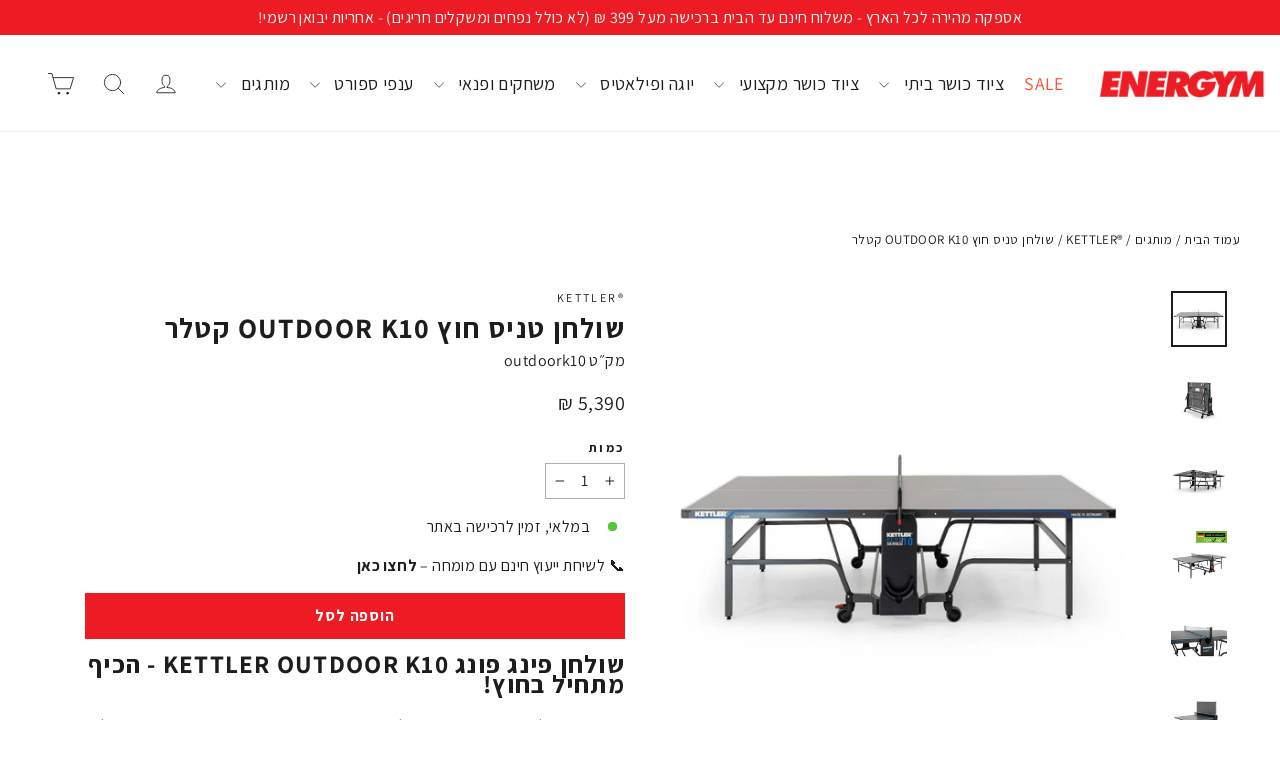

--- FILE ---
content_type: text/html; charset=utf-8
request_url: https://energym.co.il/products/%D7%A9%D7%95%D7%9C%D7%97%D7%9F-%D7%98%D7%A0%D7%99%D7%A1-%D7%97%D7%95%D7%A5-outdoor-k10-%D7%A7%D7%98%D7%9C%D7%A8
body_size: 116276
content:
<!doctype html>
<html class="no-js" lang="he" dir="rtl">
<head>

  

   

 
<script>
if(!window.jQuery){
    var jqueryScript = document.createElement('script');
    jqueryScript.setAttribute('src','https://ajax.googleapis.com/ajax/libs/jquery/3.6.0/jquery.min.js'); 
    document.head.appendChild(jqueryScript); 
}
__DL__jQueryinterval = setInterval(function(){
    // wait for jQuery to load & run script after jQuery has loaded
    if(window.jQuery){
        // search parameters
        getURLParams = function(name, url){
            if (!url) url = window.location.href;
            name = name.replace(/[\[\]]/g, "\\$&");
            var regex = new RegExp("[?&]" + name + "(=([^&#]*)|&|#|$)"),
            results = regex.exec(url);
            if (!results) return null;
            if (!results[2]) return '';
            return decodeURIComponent(results[2].replace(/\+/g, " "));
        };
        
        /**********************
        * DYNAMIC DEPENDENCIES
        ***********************/
        
        __DL__ = {
            dynamicCart: true,  // if cart is dynamic (meaning no refresh on cart add) set to true
            debug: false, // if true, console messages will be displayed
            cart: null,
            wishlist: null,
            removeCart: null
        };
        
        customBindings = {
            cartTriggers: [],
            viewCart: [],
            removeCartTrigger: [],
            cartVisableSelector: [],
            promoSubscriptionsSelectors: [],
            promoSuccess: [],
            ctaSelectors: [],
            newsletterSelectors: [],
            newsletterSuccess: [],
            searchPage: [],
            wishlistSelector: [],
            removeWishlist: [],
            wishlistPage: [],
            searchTermQuery: [getURLParams('q')], // replace var with correct query
        };
        
        /* DO NOT EDIT */
        defaultBindings = {
            cartTriggers: ['form[action="/cart/add"] [type="submit"],.add-to-cart,.cart-btn'],
            viewCart: ['form[action="/cart"],.my-cart,.trigger-cart,#mobileCart'],
            removeCartTrigger: ['[href*="/cart/change"]'],
            cartVisableSelector: ['.inlinecart.is-active,.inline-cart.is-active'],
            promoSubscriptionsSelectors: [],
            promoSuccess: [],
            ctaSelectors: [],
            newsletterSelectors: ['input.contact_email'],
            newsletterSuccess: ['.success_message'],
            searchPage: ['search'],
            wishlistSelector: [],
            removeWishlist: [],
            wishlistPage: []
        };
        
        // stitch bindings
        objectArray = customBindings;
        outputObject = __DL__;
        
        applyBindings = function(objectArray, outputObject){
            for (var x in objectArray) {  
                var key = x;
                var objs = objectArray[x]; 
                values = [];    
                if(objs.length > 0){    
                    values.push(objs);
                    if(key in outputObject){              
                        values.push(outputObject[key]); 
                        outputObject[key] = values.join(", "); 
                    }else{        
                        outputObject[key] = values.join(", ");
                    }   
                }  
            }
        };
        
        applyBindings(customBindings, __DL__);
        applyBindings(defaultBindings, __DL__);
        
        /**********************
        * PREREQUISITE LIBRARIES 
        ***********************/
        
        clearInterval(__DL__jQueryinterval);
        
        // jquery-cookies.js
        if(typeof $.cookie!==undefined){
            (function(a){if(typeof define==='function'&&define.amd){define(['jquery'],a)}else if(typeof exports==='object'){module.exports=a(require('jquery'))}else{a(jQuery)}}(function($){var g=/\+/g;function encode(s){return h.raw?s:encodeURIComponent(s)}function decode(s){return h.raw?s:decodeURIComponent(s)}function stringifyCookieValue(a){return encode(h.json?JSON.stringify(a):String(a))}function parseCookieValue(s){if(s.indexOf('"')===0){s=s.slice(1,-1).replace(/\\"/g,'"').replace(/\\\\/g,'\\')}try{s=decodeURIComponent(s.replace(g,' '));return h.json?JSON.parse(s):s}catch(e){}}function read(s,a){var b=h.raw?s:parseCookieValue(s);return $.isFunction(a)?a(b):b}var h=$.cookie=function(a,b,c){if(arguments.length>1&&!$.isFunction(b)){c=$.extend({},h.defaults,c);if(typeof c.expires==='number'){var d=c.expires,t=c.expires=new Date();t.setMilliseconds(t.getMilliseconds()+d*864e+5)}return(document.cookie=[encode(a),'=',stringifyCookieValue(b),c.expires?'; expires='+c.expires.toUTCString():'',c.path?'; path='+c.path:'',c.domain?'; domain='+c.domain:'',c.secure?'; secure':''].join(''))}var e=a?undefined:{},cookies=document.cookie?document.cookie.split('; '):[],i=0,l=cookies.length;for(;i<l;i++){var f=cookies[i].split('='),name=decode(f.shift()),cookie=f.join('=');if(a===name){e=read(cookie,b);break}if(!a&&(cookie=read(cookie))!==undefined){e[name]=cookie}}return e};h.defaults={};$.removeCookie=function(a,b){$.cookie(a,'',$.extend({},b,{expires:-1}));return!$.cookie(a)}}))}
        
        /**********************
        * Begin dataLayer Build 
        ***********************/
        
        window.dataLayer = window.dataLayer || [];  // init data layer if doesn't already exist
        var template = "product.product-with-phone"; 
        
        /**
        * Landing Page Cookie
        * 1. Detect if user just landed on the site
        * 2. Only fires if Page Title matches website */
        
        $.cookie.raw = true;
        if ($.cookie('landingPage') === undefined || $.cookie('landingPage').length === 0) {
            var landingPage = true;
            $.cookie('landingPage', unescape);
            $.removeCookie('landingPage', {path: '/'});
            $.cookie('landingPage', 'landed', {path: '/'});
        } else {
            var landingPage = false;
            $.cookie('landingPage', unescape);
            $.removeCookie('landingPage', {path: '/'});
            $.cookie('landingPage', 'refresh', {path: '/'});
        }
        if (__DL__.debug) {
            console.log('Landing Page: ' + landingPage);
        }
        
        /** 
        * Log State Cookie */
        
        
        var isLoggedIn = false;
        
        if (!isLoggedIn) {
            $.cookie('logState', unescape);
            $.removeCookie('logState', {path: '/'});
            $.cookie('logState', 'loggedOut', {path: '/'});
        } else {
            if ($.cookie('logState') === 'loggedOut' || $.cookie('logState') === undefined) {
                $.cookie('logState', unescape);
                $.removeCookie('logState', {path: '/'});
                $.cookie('logState', 'firstLog', {path: '/'});
            } else if ($.cookie('logState') === 'firstLog') {
                $.cookie('logState', unescape);
                $.removeCookie('logState', {path: '/'});
                $.cookie('logState', 'refresh', {path: '/'});
            }
        }
        
        if ($.cookie('logState') === 'firstLog') {
            var firstLog = true;
        } else {
            var firstLog = false;
        }
        
        /**********************
        * DATALAYER SECTIONS 
        ***********************/
        
        /**
        * DATALAYER: Landing Page
        * Fires any time a user first lands on the site. */
        
        if ($.cookie('landingPage') === 'landed') {
            dataLayer.push({
                'pageType': 'Landing',
                'event': 'first_time_visitor'
            });
        }
        
        /** 
        * DATALAYER: Log State
        * 1. Determine if user is logged in or not.
        * 2. Return User specific data. */
        
        var logState = {
            
            
            'logState' : "Logged Out",
            
            
            'firstLog'      : firstLog,
            'customerEmail' : null,
            'timestamp'     : Date().replace(/\(.*?\)/g,''),  
            
            'customerType'       : 'New',
            'customerTypeNumber' :'1', 
            
            'shippingInfo' : {
                'fullName'  : null,
                'firstName' : null,
                'lastName'  : null,
                'address1'  : null,
                'address2'  : null,
                'street'    : null,
                'city'      : null,
                'province'  : null,
                'zip'       : null,
                'country'   : null,
                'phone'     : null,
            },
            'billingInfo' : {
                'fullName'  : null,
                'firstName' : null,
                'lastName'  : null,
                'address1'  : null,
                'address2'  : null,
                'street'    : null,
                'city'      : null,
                'province'  : null,
                'zip'       : null,
                'country'   : null,
                'phone'     : null,
            },
            'checkoutEmail' : null,
            'currency'      : "ILS",
            'pageType'      : 'Log State',
            'event'         : 'dl_logState'
        }
        dataLayer.push(logState);
        /** 
        * DATALAYER: Homepage */
        
        if(document.location.pathname == "/"){
            dataLayer.push({
                'pageType' : 'Homepage',
                'event'    : 'homepage',
                logState
            });
        }
      
        /** 
        * DATALAYER: 404 Pages
        * Fire on 404 Pages */
      	
        /** 
        * DATALAYER: Blog Articles
        * Fire on Blog Article Pages */
        
        
        /** DATALAYER: Product List Page (Collections, Category)
        * Fire on all product listing pages. */
        
            
        /** DATALAYER: Product Page
        * Fire on all Product View pages. */
          
            var ecommerce = {
                'items': [{
                    'item_id'        : 6983073857613,  
                    'item_variant'    : 40365780303949,             
                    'item_name'      : "שולחן טניס חוץ OUTDOOR K10 קטלר",
                    'price'           : "5.390",
                    'item_brand'      : "®KETTLER",
                    'item_category'   : "ענפי ספורט",
                    'item_list_name'  : null,
                    'description'     : "שולחן פינג פונג KETTLER OUTDOOR K10 - הכיף מתחיל בחוץ!חפשו את האלוף הבא במשפחה! שולחן הפינג פונג KETTLER OUTDOOR K10 הוא כל מה שצריך כדי להניע את כולם לפעילות. עם עיצוב גרמני מוקפד וחומרים עמידים לתנאי מזג אוויר.תכונות מרכזיות:עמידות יוצאת דופן: פלטות מלמין עבות (6 מ\"מ) ומסגרת מתכת חזקה (50 מ\"מ, פרופילים 40 מ\"מ) עמידות בפני פגעי מזג האוויר.מנגנון קיפול חכם: מאפשר קיפול חלקי או מלא של הפלטות, כולל מנגנון נעילה אוטומטי לאבטוח.גלגלים עמידים: 4 גלגלים מגומי מסתובבים, 2 מהם ניתנים לנעילה, לניידות קלה ושקטה.איכות גרמנית: תוצרת גרמניה, עומד בתקנים אירופאים מחמירים.TÜV Certified: מבטיח בטיחות ואיכות ללא פשרות.מתקן אחסון מובנה: למחבטים וכדורים.אפשרות למשחק יחיד: פתיחה של פלטה אחת בלבד.מפרט טכני:מידות שולחן פתוח: גובה: 76 ס\"מ, רוחב: 152.5 ס\"מ, אורך: 274 ס\"ממידות שולחן מקופל: גובה: 155 ס\"מ, רוחב: 69.5 ס\"מ, אורך: 152.5 ס\"ממידות אריזה: גובה: 158 ס\"מ, רוחב: 13.5 ס\"מ, אורך: 142 ס\"ממשקל: 77.5 ק\"גחומר פלטה: מלמין עמיד בפני פגעי מזג אוויר, עובי 6 מ\"ממסגרת: מתכת, עובי 50 מ\"מ, פרופילים 40 מ\"מגלגלים: 4 גלגלים מגומי מסתובבים, 2 מהם ניתנים לנעילהלמה לבחור ב-KETTLER OUTDOOR K10?משחק איכותי: פלטות משחק חלקות ומדויקות.עמידות לאורך שנים: חומרים איכותיים ובנייה יציבה.גמישות מקסימלית: קיפול חלקי או מלא, משחק יחיד או זוגות.ניידות מושלמת: גלגלים חזקים להעברה קלה ושקטה.מתאים לכל הרמות: מתחילים ומקצוענים כאחד.חולמים על שעות של כיף ופעילות גופנית? שולחן הפינג פונג KETTLER K10 יהפוך את החלום למציאות. מושלם למשפחות, חברים ומסיבות.הסרטון להמחשה בלבד.תגיות: שולחן פינג פוнг, KETTLER, חוץ, גינה, משפחה, ילדים, קיץ, בילוי, פעילות, עמיד, מזג אוויר, גרמניה, איכותיאחריות  היבואן הרשמי - 12 חודשים אחריות בכפוף לתקנון ע\"י אנרג'ים\/בש גל ספורט.הובלה והרכבה במקרים של בנייני קומות תתבצע כאשר יש מעלית בלבד!לא ניתן להעלות את השולחן במדרגות.",
                    'imageURL'        : 'https://energym.co.il/cdn/shop/files/kettler-tischtennisplatte-k10-outdoor-vollansicht_grande.jpg?v=1745230478', 
                    'productURL'      : '/products/%D7%A9%D7%95%D7%9C%D7%97%D7%9F-%D7%98%D7%A0%D7%99%D7%A1-%D7%97%D7%95%D7%A5-outdoor-k10-%D7%A7%D7%98%D7%9C%D7%A8'
                }]
            };               
            dataLayer.push({
                'pageType' : 'Product',
                'event'    : 'dl_view_item',
            	 ecommerce
            	});
            $(__DL__.cartTriggers).click(function(){
				dataLayer.push({                    
                    'event'    : 'dl_add_to_cart',
                    ecommerce
               	});                  
            });              
  		
      
        /** DATALAYER: Cart View
        * Fire anytime a user views their cart (non-dynamic) */               
        
                
        /** DATALAYER: Checkout on Shopify Plus **/
        if(Shopify.Checkout){
            var ecommerce = {
                'transaction_id': 'null',
                'affiliation': "אנרג\u0026#39;ים",
                'value': "",
                'tax': "",
                'shipping': "",
                'subtotal': "",
                'currency': null,
                
                'email': null,
                'items':[],
                };
            if(Shopify.Checkout.step){ 
                if(Shopify.Checkout.step.length > 0){
                    if (Shopify.Checkout.step === 'contact_information'){
                        dataLayer.push({
                            'event'    :'dl_begin_checkout',
                            'pageType' :'Customer Information',
                            'step': 1,
                        	ecommerce
                        });
                    }else if (Shopify.Checkout.step === 'shipping_method'){
                        dataLayer.push({
                            'event'    :'add_shipping_info',
                            'pageType' :'Shipping Information',
                            ecommerce
                        });
                    }else if( Shopify.Checkout.step === "payment_method" ){
                        dataLayer.push({
                            'event'    :'dl_add_payment_info',
                            'pageType' :'Add Payment Info',
                        	ecommerce
                        });
                    }
                }
                            
                /** DATALAYER: Transaction */
                if(Shopify.Checkout.page == "thank_you"){
                    dataLayer.push({
                    'pageType' :'Transaction',
                    'event'    :'purchase',
                    ecommerce
                    });
                }               
            }
        }
              
	    /** DOM Ready **/	
        $(document).ready(function() {
            /** DATALAYER: Search Results */
            var searchPage = new RegExp(__DL__.searchPage, "g");
            if(document.location.pathname.match(searchPage)){
                var ecommerce = {
                    items :[],
                };
                dataLayer.push({
                    'pageType'   : "Search",
                    'search_term' : __DL__.searchTermQuery,                                       
                    'event'      : "dl_search",
                    'item_list_name'  : null,
                    ecommerce
                });    
            }
            
            /** DATALAYER: Remove From Cart **/
            
            /** Google Tag Manager **/
            (function(w,d,s,l,i){w[l]=w[l]||[];w[l].push({'gtm.start':
            new Date().getTime(),event:'gtm.js'});var f=d.getElementsByTagName(s)[0],
            j=d.createElement(s),dl=l!='dataLayer'?'&l='+l:'';j.async=true;j.src=
            'https://www.googletagmanager.com/gtm.js?id='+i+dl;f.parentNode.insertBefore(j,f);
            })(window,document,'script','dataLayer','GTM-MBV3H85');
        }); // document ready
    }
}, 500);
  
</script>
<script type="text/javascript" src="https://edge.personalizer.io/storefront/2.0.0/js/shopify/storefront.min.js?key=m8trk-ml1ynv5mem3t1ab5xa7hc-hmpct&shop=energym-sports.myshopify.com"></script>
<script>
window.LimeSpot = window.LimeSpot === undefined ? {} : LimeSpot;
LimeSpot.PageInfo = { Type: "Product", Template: "product.product-with-phone", ReferenceIdentifier: "6983073857613" };

LimeSpot.StoreInfo = { Theme: "energym/master" };


LimeSpot.CartItems = [];
</script>





  <meta name="google-site-verification" content="Yd3IhkhAPfK9oxAS_m3d8j50qsxg44UvIyByIhTFuf0" />
  <meta charset="utf-8">
  <meta http-equiv="X-UA-Compatible" content="IE=edge,chrome=1">
  <meta name="viewport" content="width=device-width,initial-scale=1">
  <meta name="theme-color" content="#ed1c24">

  <!-- Matomo -->
<script>כ
  var _paq = window._paq = window._paq || [];
      
    
  /* tracker methods like "setCustomDimension" should be called before "trackPageView" */
  _paq.push(['trackPageView']);
  _paq.push(['enableLinkTracking']);
  (function() {
    var u="https://bashgal-wivo.matomo.cloud/";
    _paq.push(['setTrackerUrl', u+'matomo.php']);
    _paq.push(['setSiteId', '1']);
    var d=document, g=d.createElement('script'), s=d.getElementsByTagName('script')[0];
    g.async=true; g.src='//cdn.matomo.cloud/bashgal-wivo.matomo.cloud/matomo.js'; s.parentNode.insertBefore(g,s);
  })();
</script>
<!-- End Matomo Code -->
  
 <!-- Google Tag Manager -->
  <script>
    window.dataLayer = window.dataLayer || [];
</script>

  <script defer data-domain="energym.co.il/" src="https://plausible.io/js/script.js"></script>
  



  
  

  
<script>(function(w,d,s,l,i){w[l]=w[l]||[];w[l].push({'gtm.start':
new Date().getTime(),event:'gtm.js'});var f=d.getElementsByTagName(s)[0],
j=d.createElement(s),dl=l!='dataLayer'?'&l='+l:'';j.async=true;j.src=
'https://www.googletagmanager.com/gtm.js?id='+i+dl;f.parentNode.insertBefore(j,f);
})(window,document,'script','dataLayer','GTM-WGKNTQT');</script>
<!-- End Google Tag Manager -->

  
  <link rel="canonical" href="https://energym.co.il/products/%d7%a9%d7%95%d7%9c%d7%97%d7%9f-%d7%98%d7%a0%d7%99%d7%a1-%d7%97%d7%95%d7%a5-outdoor-k10-%d7%a7%d7%98%d7%9c%d7%a8">
  <link rel="preconnect" href="https://cdn.shopify.com">
  <link rel="preconnect" href="https://fonts.shopifycdn.com">
  <link rel="dns-prefetch" href="https://productreviews.shopifycdn.com">
  <link rel="dns-prefetch" href="https://ajax.googleapis.com">
  <link rel="dns-prefetch" href="https://maps.googleapis.com">
  <link rel="dns-prefetch" href="https://maps.gstatic.com">
  <link href="https://fonts.googleapis.com/css2?family=Assistant:wght@200;300;400;500;600;700;800&family=Teko:wght@400;700&display=swap" rel="stylesheet">  
  
<!-- Meta Domain verification -->
<meta name="facebook-domain-verification" content="n0kmvna0zhav8j7b6vzrz5ozi4984t" />
<!-- End Domain verification --><link rel="shortcut icon" href="//energym.co.il/cdn/shop/files/Artboard_1_32x32.png?v=1739193158" type="image/png" /><title>שולחן טניס חוץ OUTDOOR K10 קטלר
&ndash; אנרג&#39;ים
</title>
<meta name="description" content="שולחן פינג פונג KETTLER OUTDOOR K10 - הכיף מתחיל בחוץ! חפשו את האלוף הבא במשפחה! שולחן הפינג פונג KETTLER OUTDOOR K10 הוא כל מה שצריך כדי להניע את כולם לפעילות. עם עיצוב גרמני מוקפד וחומרים עמידים לתנאי מזג אוויר. תכונות מרכזיות: עמידות יוצאת דופן: פלטות מלמין עבות (6 מ&quot;מ) ומסגרת מתכת חזקה (50 מ&quot;מ, פרופילים 40 מ&quot;מ) עמי"><meta property="og:site_name" content="אנרג&#39;ים">
  <meta property="og:url" content="https://energym.co.il/products/%d7%a9%d7%95%d7%9c%d7%97%d7%9f-%d7%98%d7%a0%d7%99%d7%a1-%d7%97%d7%95%d7%a5-outdoor-k10-%d7%a7%d7%98%d7%9c%d7%a8">
  <meta property="og:title" content="שולחן טניס חוץ OUTDOOR K10 קטלר">
  <meta property="og:type" content="product">
  <meta property="og:description" content="שולחן פינג פונג KETTLER OUTDOOR K10 - הכיף מתחיל בחוץ! חפשו את האלוף הבא במשפחה! שולחן הפינג פונג KETTLER OUTDOOR K10 הוא כל מה שצריך כדי להניע את כולם לפעילות. עם עיצוב גרמני מוקפד וחומרים עמידים לתנאי מזג אוויר. תכונות מרכזיות: עמידות יוצאת דופן: פלטות מלמין עבות (6 מ&quot;מ) ומסגרת מתכת חזקה (50 מ&quot;מ, פרופילים 40 מ&quot;מ) עמי"><meta property="og:image" content="http://energym.co.il/cdn/shop/files/kettler-tischtennisplatte-k10-outdoor-vollansicht.jpg?v=1745230478">
    <meta property="og:image:secure_url" content="https://energym.co.il/cdn/shop/files/kettler-tischtennisplatte-k10-outdoor-vollansicht.jpg?v=1745230478">
    <meta property="og:image:width" content="1080">
    <meta property="og:image:height" content="1080"><meta name="twitter:site" content="@">
  <meta name="twitter:card" content="summary_large_image">
  <meta name="twitter:title" content="שולחן טניס חוץ OUTDOOR K10 קטלר">
  <meta name="twitter:description" content="שולחן פינג פונג KETTLER OUTDOOR K10 - הכיף מתחיל בחוץ! חפשו את האלוף הבא במשפחה! שולחן הפינג פונג KETTLER OUTDOOR K10 הוא כל מה שצריך כדי להניע את כולם לפעילות. עם עיצוב גרמני מוקפד וחומרים עמידים לתנאי מזג אוויר. תכונות מרכזיות: עמידות יוצאת דופן: פלטות מלמין עבות (6 מ&quot;מ) ומסגרת מתכת חזקה (50 מ&quot;מ, פרופילים 40 מ&quot;מ) עמי">
<style data-shopify>@font-face {
  font-family: Assistant;
  font-weight: 700;
  font-style: normal;
  font-display: swap;
  src: url("//energym.co.il/cdn/fonts/assistant/assistant_n7.bf44452348ec8b8efa3aa3068825305886b1c83c.woff2") format("woff2"),
       url("//energym.co.il/cdn/fonts/assistant/assistant_n7.0c887fee83f6b3bda822f1150b912c72da0f7b64.woff") format("woff");
}

  @font-face {
  font-family: Assistant;
  font-weight: 400;
  font-style: normal;
  font-display: swap;
  src: url("//energym.co.il/cdn/fonts/assistant/assistant_n4.9120912a469cad1cc292572851508ca49d12e768.woff2") format("woff2"),
       url("//energym.co.il/cdn/fonts/assistant/assistant_n4.6e9875ce64e0fefcd3f4446b7ec9036b3ddd2985.woff") format("woff");
}


  @font-face {
  font-family: Assistant;
  font-weight: 600;
  font-style: normal;
  font-display: swap;
  src: url("//energym.co.il/cdn/fonts/assistant/assistant_n6.b2cbcfa81550fc99b5d970d0ef582eebcbac24e0.woff2") format("woff2"),
       url("//energym.co.il/cdn/fonts/assistant/assistant_n6.5dced1e1f897f561a8304b6ef1c533d81fd1c6e0.woff") format("woff");
}

  
  
</style><link href="//energym.co.il/cdn/shop/t/5/assets/theme.css?v=155881950276944765241748415531" rel="stylesheet" type="text/css" media="all" />
  <link href="//energym.co.il/cdn/shop/t/5/assets/boaideas.css?v=32238375544989651181751187767" rel="stylesheet" type="text/css" media="all" />
<style data-shopify>:root {
    --typeHeaderPrimary: Assistant;
    --typeHeaderFallback: sans-serif;
    --typeHeaderSize: 28px;
    --typeHeaderWeight: 700;
    --typeHeaderLineHeight: 0.8;
    --typeHeaderSpacing: 0.05em;

    --typeBasePrimary:Assistant;
    --typeBaseFallback:sans-serif;
    --typeBaseSize: 16px;
    --typeBaseWeight: 400;
    --typeBaseLineHeight: 1.5;
    --typeBaseSpacing: 0.025em;

    --iconWeight: 2px;
    --iconLinecaps: round;
  }

  
.collection-hero__content:before,
  .hero__image-wrapper:before,
  .hero__media:before {
    background-image: linear-gradient(to bottom, rgba(0, 0, 0, 0.0) 0%, rgba(0, 0, 0, 0.0) 40%, rgba(0, 0, 0, 0.26) 100%);
  }

  .skrim__item-content .skrim__overlay:after {
    background-image: linear-gradient(to bottom, rgba(0, 0, 0, 0.0) 30%, rgba(0, 0, 0, 0.26) 100%);
  }

  .placeholder-content {
    background-image: linear-gradient(100deg, #ffffff 40%, #f7f7f7 63%, #ffffff 79%);
  }</style>
  
  
  

  <script data-obct type = "text/javascript">
  /** DO NOT MODIFY THIS CODE**/
  !function(_window, _document) {
    var OB_ADV_ID = '005ef53588d141c2f80cf92d2ae5306b29';
    if (_window.obApi) {
      var toArray = function(object) {
        return Object.prototype.toString.call(object) === '[object Array]' ? object : [object];
      };
      _window.obApi.marketerId = toArray(_window.obApi.marketerId).concat(toArray(OB_ADV_ID));
      return;
    }
    var api = _window.obApi = function() {
      api.dispatch ? api.dispatch.apply(api, arguments) : api.queue.push(arguments);
    };
    api.version = '1.1';
    api.loaded = true;
    api.marketerId = OB_ADV_ID;
    api.queue = [];
    var tag = _document.createElement('script');
    tag.async = true;
    tag.src = '//amplify.outbrain.com/cp/obtp.js';
    tag.type = 'text/javascript';
    var script = _document.getElementsByTagName('script')[0];
    script.parentNode.insertBefore(tag, script);
  }(window, document);

  obApi('track', 'PAGE_VIEW');
</script>
  
  <script>
    document.documentElement.className = document.documentElement.className.replace('no-js', 'js');

    window.theme = window.theme || {};
    theme.routes = {
      home: "/",
      cart: "/cart.js",
      cartPage: "/cart",
      cartAdd: "/cart/add.js",
      cartChange: "/cart/change.js",
      search: "/search"
    };
    theme.strings = {
      soldOut: "אזל המלאי",
      unavailable: "לא זמין",
      inStockLabel: "במלאי, זמין לרכישה באתר ",
      stockLabel: "נותרו יחידות אחרונות",
      willNotShipUntil: "המוצר ישלח לאחר תאריך [date]",
      willBeInStockAfter: "המוצר יחזור למלאי לאחר ה-[date]",
      waitingForStock: "חידוש המלאי יהיה בימים הקרובים",
      cartSavings: "חיסכון של [savings]",
      cartEmpty: "סל הקניות שלך ריק.",
      cartTermsConfirmation: "יש לסמן\/ללחוץ על הריבוע מצד ימין על מנת להמשיך בתהליך ההזמנה",
      searchCollections: "קולקציות:",
      searchPages: "עמודים:",
      searchArticles: "מאמרים:"
    };
    theme.settings = {
      dynamicVariantsEnable: true,
      cartType: "drawer",
      isCustomerTemplate: false,
      moneyFormat: "{{amount_no_decimals}} ₪",
      predictiveSearch: true,
      predictiveSearchType: "product",
      quickView: true,
      themeName: 'Motion',
      themeVersion: "8.5.0"
    };
  </script>

  

    

<!-- Avada Boost Sales Script -->

      


          
          
          
          
          
          
          
          
          
          <script>
            const AVADA_ENHANCEMENTS = {};
            AVADA_ENHANCEMENTS.contentProtection = false;
            AVADA_ENHANCEMENTS.hideCheckoutButon = false;
            AVADA_ENHANCEMENTS.cartSticky = false;
            AVADA_ENHANCEMENTS.multiplePixelStatus = false;
            AVADA_ENHANCEMENTS.inactiveStatus = false;
            AVADA_ENHANCEMENTS.cartButtonAnimationStatus = false;
            AVADA_ENHANCEMENTS.whatsappStatus = false;
            AVADA_ENHANCEMENTS.messengerStatus = false;
            AVADA_ENHANCEMENTS.livechatStatus = false;
          </script>



























      <script>
        const AVADA_CDT = {};
        AVADA_CDT.products = [];
        AVADA_CDT.template = "product.product-with-phone";
        AVADA_CDT.collections = [];
        
          AVADA_CDT.collections.push("274690932813");
        
          AVADA_CDT.collections.push("274347163725");
        
          AVADA_CDT.collections.push("283158544461");
        
          AVADA_CDT.collections.push("274396053581");
        
          AVADA_CDT.collections.push("275337478221");
        
          AVADA_CDT.collections.push("274347229261");
        
          AVADA_CDT.collections.push("274346180685");
        
          AVADA_CDT.collections.push("274346213453");
        
          AVADA_CDT.collections.push("274345263181");
        
          AVADA_CDT.collections.push("278182953037");
        
          AVADA_CDT.collections.push("274373410893");
        
          AVADA_CDT.collections.push("274347065421");
        

        const AVADA_INVQTY = {};
        
          AVADA_INVQTY[40365780303949] = 30;
        

        AVADA_CDT.cartitem = 0;
        AVADA_CDT.moneyformat = `{{amount_no_decimals}} ₪`;
        AVADA_CDT.cartTotalPrice = 0;
        
        AVADA_CDT.selected_variant_id = 40365780303949;
        AVADA_CDT.product = {"id": 6983073857613,"title": "שולחן טניס חוץ OUTDOOR K10 קטלר","handle": "שולחן-טניס-חוץ-outdoor-k10-קטלר","vendor": "®KETTLER",
            "type": "ענפי ספורט","tags": ["KETTLER","טניס שולחן","שולחן טניס","שולחן טניס חוץ","שולחן טניס לילדים","שולחן טניס למשרד","שולחן טניס מקצועי","שולחן טניס מקצועי תחרותי","שולחן טניס פנים","שולחן פינג פונג","שולחן פינג פונג למשרד","שולחנות טניס","שולחנות משחק","שולחנות פינג פונג","שולחנות פינג פונג לילדים"],"price": 539000,"price_min": 539000,"price_max": 539000,
            "available": true,"price_varies": false,"compare_at_price": null,
            "compare_at_price_min": 0,"compare_at_price_max": 0,
            "compare_at_price_varies": false,"variants": [{"id":40365780303949,"title":"Default Title","option1":"Default Title","option2":null,"option3":null,"sku":"outdoork10","requires_shipping":true,"taxable":true,"featured_image":null,"available":true,"name":"שולחן טניס חוץ OUTDOOR K10 קטלר","public_title":null,"options":["Default Title"],"price":539000,"weight":77500,"compare_at_price":null,"inventory_management":"shopify","barcode":"4270001164575","requires_selling_plan":false,"selling_plan_allocations":[],"quantity_rule":{"min":1,"max":null,"increment":1}}],"featured_image": "\/\/energym.co.il\/cdn\/shop\/files\/kettler-tischtennisplatte-k10-outdoor-vollansicht.jpg?v=1745230478","images": ["\/\/energym.co.il\/cdn\/shop\/files\/kettler-tischtennisplatte-k10-outdoor-vollansicht.jpg?v=1745230478","\/\/energym.co.il\/cdn\/shop\/files\/kettler-tischtennisplatte-k10-outdoor-lagerung.jpg?v=1745230478","\/\/energym.co.il\/cdn\/shop\/files\/kettler-tischtennisplatte-k10-outdoor-rahmenkonstruktion.jpg?v=1745230478","\/\/energym.co.il\/cdn\/shop\/files\/kettler-tischtennisplatte-k10-tuev-und-gs-zertifizierung.png?v=1745230478","\/\/energym.co.il\/cdn\/shop\/products\/KettlerTT-BlueSeries10-Outdoor-05_1600.jpg?v=1745230478","\/\/energym.co.il\/cdn\/shop\/files\/kettler-tischtennisplatte-k10-outdoor-solomodus.jpg?v=1745230478","\/\/energym.co.il\/cdn\/shop\/products\/KettlerTT-BlueSeries10-Outdoor-07_1600.jpg?v=1745230478","\/\/energym.co.il\/cdn\/shop\/files\/kettler-tischtennisplatte-k10-outdoor-spielposition.jpg?v=1745230478","\/\/energym.co.il\/cdn\/shop\/files\/kettler-tischtennisplatte-k10-outdoor-trainingsmodus.jpg?v=1745230478","\/\/energym.co.il\/cdn\/shop\/products\/KettlerTT-BlueSeries10-Outdoor-06_1600.jpg?v=1745230478"]
            };
        

        window.AVADA_BADGES = window.AVADA_BADGES || {};
        window.AVADA_BADGES = [{"badgeEffect":"","showBadgeBorder":false,"badgePageType":"product","headerText":"Secure Checkout With","badgeBorderRadius":3,"collectionPageInlinePosition":"after","description":"Increase a sense of urgency and boost conversation rate on each product page. ","badgeStyle":"color","badgeList":["https:\/\/cdn1.avada.io\/boost-sales\/visa.svg","https:\/\/cdn1.avada.io\/boost-sales\/mastercard.svg","https:\/\/cdn1.avada.io\/boost-sales\/americanexpress.svg","https:\/\/cdn1.avada.io\/boost-sales\/discover.svg","https:\/\/cdn1.avada.io\/boost-sales\/paypal.svg","https:\/\/cdn1.avada.io\/boost-sales\/applepay.svg","https:\/\/cdn1.avada.io\/boost-sales\/googlepay.svg"],"cartInlinePosition":"after","isSetCustomWidthMobile":false,"homePageInlinePosition":"after","createdAt":"2024-02-13T12:57:54.518Z","badgeWidth":"full-width","showHeaderText":true,"showBadges":true,"customWidthSize":450,"cartPosition":"","shopDomain":"energym-sports.myshopify.com","shopId":"CHV8t2YIcLVuVONLIcpo","inlinePosition":"after","badgeBorderColor":"#e1e1e1","headingSize":16,"badgeCustomSize":70,"badgesSmartSelector":false,"headingColor":"#232323","textAlign":"avada-align-center","badgeSize":"small","priority":"0","collectionPagePosition":"","customWidthSizeInMobile":450,"name":"Product Pages","position":"","homePagePosition":"","status":true,"font":"default","removeBranding":true,"id":"Psn3wYaZNkUDVNxhU4sp"},{"badgeEffect":"","showBadgeBorder":false,"badgePageType":"footer","headerText":"","badgeBorderRadius":3,"collectionPageInlinePosition":"after","description":"Win customers' trust from every pages by showing various trust badges at website's footer.","badgeStyle":"color","badgeList":["https:\/\/cdn1.avada.io\/boost-sales\/visa.svg","https:\/\/cdn1.avada.io\/boost-sales\/mastercard.svg","https:\/\/cdn1.avada.io\/boost-sales\/americanexpress.svg","https:\/\/cdn1.avada.io\/boost-sales\/discover.svg","https:\/\/cdn1.avada.io\/boost-sales\/paypal.svg","https:\/\/cdn1.avada.io\/boost-sales\/applepay.svg","https:\/\/cdn1.avada.io\/boost-sales\/googlepay.svg"],"cartInlinePosition":"after","isSetCustomWidthMobile":false,"homePageInlinePosition":"after","createdAt":"2024-02-13T12:57:54.330Z","badgeWidth":"full-width","showHeaderText":true,"showBadges":true,"customWidthSize":450,"cartPosition":"","shopDomain":"energym-sports.myshopify.com","shopId":"CHV8t2YIcLVuVONLIcpo","inlinePosition":"after","badgeBorderColor":"#e1e1e1","headingSize":16,"badgeCustomSize":40,"badgesSmartSelector":false,"headingColor":"#232323","textAlign":"avada-align-center","badgeSize":"custom","priority":"0","selectedPreset":"Payment 1","collectionPagePosition":"","customWidthSizeInMobile":450,"name":"Footer","position":"","homePagePosition":"","status":true,"font":"default","removeBranding":true,"id":"dk74IQFNUtLqABeNHtF1"}];

        window.AVADA_GENERAL_SETTINGS = window.AVADA_GENERAL_SETTINGS || {};
        window.AVADA_GENERAL_SETTINGS = null;

        window.AVADA_COUNDOWNS = window.AVADA_COUNDOWNS || {};
        window.AVADA_COUNDOWNS = [{},{},{"id":"vxbSTTmNtiebRuEsTQO0","categoryNumbWidth":30,"numbWidth":60,"countdownSmartSelector":false,"collectionPageInlinePosition":"after","stockTextSize":16,"daysText":"Days","countdownEndAction":"HIDE_COUNTDOWN","secondsText":"Seconds","saleCustomSeconds":"59","createdAt":"2024-02-13T12:57:54.608Z","txtDatePos":"txt_outside_box","numbHeight":60,"txtDateSize":16,"shopId":"CHV8t2YIcLVuVONLIcpo","inlinePosition":"after","headingSize":30,"categoryTxtDateSize":8,"textAlign":"text-center","displayLayout":"square-countdown","categoryNumberSize":14,"priority":"0","displayType":"ALL_PRODUCT","numbBorderColor":"#cccccc","productIds":[],"collectionPagePosition":"","name":"Product Pages","numbBorderWidth":1,"manualDisplayPlacement":"after","position":"form[action='\/cart\/add']","showCountdownTimer":true,"conditions":{"type":"ALL","conditions":[{"type":"TITLE","operation":"CONTAINS","value":""}]},"timeUnits":"unit-dhms","status":true,"manualDisplayPosition":"form[action='\/cart\/add']","stockTextBefore":"Only {{stock_qty}} left in stock. Hurry up 🔥","saleCustomMinutes":"10","categoryUseDefaultSize":true,"description":"Increase urgency and boost conversions for each product page.","saleDateType":"date-custom","numbBgColor":"#ffffff","txtDateColor":"#122234","numbColor":"#122234","minutesText":"Minutes","showInventoryCountdown":true,"numbBorderRadius":0,"shopDomain":"energym-sports.myshopify.com","countdownTextBottom":"","productExcludeIds":[],"headingColor":"#0985C5","stockType":"real_stock","linkText":"Hurry! sale ends in","saleCustomHours":"00","hoursText":"Hours","categoryTxtDatePos":"txt_outside_box","useDefaultSize":true,"stockTextColor":"#122234","categoryNumbHeight":30,"saleCustomDays":"00","removeBranding":true}];

        window.AVADA_STOCK_COUNTDOWNS = window.AVADA_STOCK_COUNTDOWNS || {};
        window.AVADA_STOCK_COUNTDOWNS = {};

        window.AVADA_COUNDOWNS_V2 = window.AVADA_COUNDOWNS_V2 || {};
        window.AVADA_COUNDOWNS_V2 = [];

        window.AVADA_BADGES_V2 = window.AVADA_BADGES_V2 || {};
        window.AVADA_BADGES_V2 = [];

        window.AVADA_INACTIVE_TAB = window.AVADA_INACTIVE_TAB || {};
        window.AVADA_INACTIVE_TAB = null;

        window.AVADA_LIVECHAT = window.AVADA_LIVECHAT || {};
        window.AVADA_LIVECHAT = null;

        window.AVADA_STICKY_ATC = window.AVADA_STICKY_ATC || {};
        window.AVADA_STICKY_ATC = null;

        window.AVADA_ATC_ANIMATION = window.AVADA_ATC_ANIMATION || {};
        window.AVADA_ATC_ANIMATION = null;

        window.AVADA_SP = window.AVADA_SP || {};
        window.AVADA_SP = {"shop":"CHV8t2YIcLVuVONLIcpo","configuration":{"position":"bottom-left","hide_time_ago":false,"smart_hide":false,"smart_hide_time":3,"smart_hide_unit":"days","truncate_product_name":true,"display_duration":5,"first_delay":10,"pops_interval":10,"max_pops_display":20,"show_mobile":true,"mobile_position":"bottom","animation":"fadeInUp","out_animation":"fadeOutDown","with_sound":false,"display_order":"order","only_product_viewing":false,"notice_continuously":false,"custom_css":"","replay":true,"included_urls":"","excluded_urls":"","excluded_product_type":"","countries_all":true,"countries":[],"allow_show":"all","hide_close":true,"close_time":1,"close_time_unit":"days","support_rtl":false},"notifications":{"WAKbgIbBjW2Sm9VEJI0K":{"settings":{"heading_text":"{{first_name}} in {{city}}, {{country}}","heading_font_weight":500,"heading_font_size":12,"content_text":"Purchased {{product_name}}","content_font_weight":800,"content_font_size":13,"background_image":"","background_color":"#FFF","heading_color":"#111","text_color":"#142A47","time_color":"#234342","with_border":false,"border_color":"#333333","border_width":1,"border_radius":20,"image_border_radius":20,"heading_decoration":null,"hover_product_decoration":null,"hover_product_color":"#122234","with_box_shadow":true,"font":"Raleway","language_code":"en","with_static_map":false,"use_dynamic_names":false,"dynamic_names":"","use_flag":false,"popup_custom_link":"","popup_custom_image":"","display_type":"popup","use_counter":false,"counter_color":"#0b4697","counter_unit_color":"#0b4697","counter_unit_plural":"views","counter_unit_single":"view","truncate_product_name":false,"allow_show":"all","included_urls":"","excluded_urls":""},"type":"order","items":[],"source":"shopify\/order"}},"removeBranding":true};

        window.AVADA_SP_V2 = window.AVADA_SP_V2 || {};
        window.AVADA_SP_V2 = [];

        window.AVADA_SETTING_SP_V2 = window.AVADA_SETTING_SP_V2 || {};
        window.AVADA_SETTING_SP_V2 = {"show_mobile":true,"countries_all":true,"display_order":"order","hide_time_ago":false,"max_pops_display":30,"first_delay":4,"custom_css":"","notice_continuously":false,"orderItems":[{"date":"2024-01-31T07:41:21.000Z","country":"Israel","city":"תל אביב","shipping_first_name":"עמית","product_image":"https:\/\/cdn.shopify.com\/s\/files\/1\/0573\/6877\/2685\/products\/kdvr-zyzym-msAz-qvtr-7-sm-rBASH-GAL.jpg?v=1704720418","shipping_city":"תל אביב","type":"order","product_name":"כדור מסז' זיזים קוטר 7 ס\"מ","product_id":6983184810061,"product_handle":"כדור-זיזים-מסאז-קוטר-7-ס-מ","first_name":"עמית","shipping_country":"Israel","product_link":"https:\/\/energym-sports.myshopify.com\/products\/כדור-זיזים-מסאז-קוטר-7-ס-מ"},{"date":"2024-01-28T12:08:53.000Z","country":"Israel","city":"תל אביב","shipping_first_name":"עמית","product_image":"https:\/\/cdn.shopify.com\/s\/files\/1\/0573\/6877\/2685\/files\/04-030109-Mambo-Massage-Ball-Red-9cm-2-1024x658_4.jpg?v=1706188342","shipping_city":"תל אביב","type":"order","product_name":"כדור זיזים בגודל 7 ס\"מ","product_id":6995123044429,"product_handle":"כדור-זיזים-בגודל-7-סמ","first_name":"עמית","shipping_country":"Israel","product_link":"https:\/\/energym-sports.myshopify.com\/products\/כדור-זיזים-בגודל-7-סמ"},{"date":"2024-01-23T14:34:21.000Z","country":"Israel","city":"Tel Aviv-Yafo","shipping_first_name":"עמית","product_image":"https:\/\/cdn.shopify.com\/s\/files\/1\/0573\/6877\/2685\/files\/3_hi-tec_3__1_20.jpg?v=1705934760","shipping_city":"Tel Aviv-Yafo","type":"order","product_name":"משקולת יד משושה 5 קילו","product_id":6992480895053,"product_handle":"משקולת-יד-משושה-5-קילו","first_name":"עמית","shipping_country":"Israel","product_link":"https:\/\/energym-sports.myshopify.com\/products\/משקולת-יד-משושה-5-קילו"},{"date":"2024-01-23T14:34:21.000Z","country":"Israel","city":"Tel Aviv-Yafo","shipping_first_name":"עמית","product_image":"https:\/\/cdn.shopify.com\/s\/files\/1\/0573\/6877\/2685\/products\/gvmyyt-qrsvlyym-m-sgyrt-sqvtSH-bynvny-rBASH-GAL.jpg?v=1704719780","shipping_city":"Tel Aviv-Yafo","type":"order","product_name":"גומיית קרסוליים עם סגירת סקוטש (בינוני)","product_id":6983178387533,"product_handle":"גומיית-קרסוליים-עם-סגירת-סקוטש-בינוני","first_name":"עמית","shipping_country":"Israel","product_link":"https:\/\/energym-sports.myshopify.com\/products\/גומיית-קרסוליים-עם-סגירת-סקוטש-בינוני"},{"date":"2024-01-21T13:53:49.000Z","country":"Israel","city":"Tel Aviv-Yafo","shipping_first_name":"עמית","product_image":"https:\/\/cdn.shopify.com\/s\/files\/1\/0573\/6877\/2685\/products\/kppvt-Aygrvp-myqrvpyybr-yrvq-BGV11-F-Day-rFAIRTEX.jpg?v=1704723100","shipping_city":"Tel Aviv-Yafo","type":"order","product_name":"כפפות איגרוף Fairtex BGV11 F Day Green","product_id":6983206600781,"product_handle":"כפפות-איגרוף-מיקרופייבר-ירוק-fairtex-bgv11-f-day","first_name":"עמית","shipping_country":"Israel","product_link":"https:\/\/energym-sports.myshopify.com\/products\/כפפות-איגרוף-מיקרופייבר-ירוק-fairtex-bgv11-f-day"},{"date":"2024-01-21T13:49:09.000Z","country":"Israel","city":"Tel Aviv-Yafo","shipping_first_name":"עמית","product_image":"https:\/\/cdn.shopify.com\/s\/files\/1\/0573\/6877\/2685\/products\/kppvt-Aygrvp-myqrvpyybr-yrvq-BGV11-F-Day-rFAIRTEX.jpg?v=1704723100","shipping_city":"Tel Aviv-Yafo","type":"order","product_name":"כפפות איגרוף Fairtex BGV11 F Day Green","product_id":6983206600781,"product_handle":"כפפות-איגרוף-מיקרופייבר-ירוק-fairtex-bgv11-f-day","first_name":"עמית","shipping_country":"Israel","product_link":"https:\/\/energym-sports.myshopify.com\/products\/כפפות-איגרוף-מיקרופייבר-ירוק-fairtex-bgv11-f-day"}],"hide_close":true,"createdAt":"2024-02-13T12:57:54.098Z","excluded_product_type":"","display_duration":4,"support_rtl":false,"only_product_viewing":false,"shopId":"CHV8t2YIcLVuVONLIcpo","close_time_unit":"days","out_animation":"fadeOutDown","included_urls":"","pops_interval":4,"countries":[],"replay":true,"close_time":1,"smart_hide_unit":"hours","mobile_position":"bottom","smart_hide":false,"animation":"fadeInUp","smart_hide_time":4,"truncate_product_name":true,"excluded_urls":"","allow_show":"all","position":"bottom-left","with_sound":false,"font":"Raleway","id":"S5rf1Ti73SCtehz15bqv"};

        window.AVADA_BS_EMBED = window.AVADA_BS_EMBED || {};
        window.AVADA_BS_EMBED.isSupportThemeOS = true
        window.AVADA_BS_EMBED.dupTrustBadge = true

        window.AVADA_BS_VERSION = window.AVADA_BS_VERSION || {};
        window.AVADA_BS_VERSION = { BSVersion : 'AVADA-BS-1.0.3'}

        window.AVADA_BS_FSB = window.AVADA_BS_FSB || {};
        window.AVADA_BS_FSB = {
          bars: [],
          cart: 0,
          compatible: {
            langify: ''
          }
        };

        window.AVADA_BADGE_CART_DRAWER = window.AVADA_BADGE_CART_DRAWER || {};
        window.AVADA_BADGE_CART_DRAWER = {id : 'null'};
      </script>
<!-- /Avada Boost Sales Script -->

<script>window.performance && window.performance.mark && window.performance.mark('shopify.content_for_header.start');</script><meta name="google-site-verification" content="kmA0HbFF4QqIa1h0tMUwKOiUhF9ZO9DTMrkUxLS-t0U">
<meta id="shopify-digital-wallet" name="shopify-digital-wallet" content="/57368772685/digital_wallets/dialog">
<meta name="shopify-checkout-api-token" content="8f77bc400540d5a9dbe9cfb59a9427a5">
<meta id="in-context-paypal-metadata" data-shop-id="57368772685" data-venmo-supported="false" data-environment="production" data-locale="en_US" data-paypal-v4="true" data-currency="ILS">
<link rel="alternate" type="application/json+oembed" href="https://energym.co.il/products/%d7%a9%d7%95%d7%9c%d7%97%d7%9f-%d7%98%d7%a0%d7%99%d7%a1-%d7%97%d7%95%d7%a5-outdoor-k10-%d7%a7%d7%98%d7%9c%d7%a8.oembed">
<script async="async" src="/checkouts/internal/preloads.js?locale=he-IL"></script>
<script id="shopify-features" type="application/json">{"accessToken":"8f77bc400540d5a9dbe9cfb59a9427a5","betas":["rich-media-storefront-analytics"],"domain":"energym.co.il","predictiveSearch":false,"shopId":57368772685,"locale":"he"}</script>
<script>var Shopify = Shopify || {};
Shopify.shop = "energym-sports.myshopify.com";
Shopify.locale = "he";
Shopify.currency = {"active":"ILS","rate":"1.0"};
Shopify.country = "IL";
Shopify.theme = {"name":"energym\/master","id":125213179981,"schema_name":"Motion","schema_version":"8.5.0","theme_store_id":null,"role":"main"};
Shopify.theme.handle = "null";
Shopify.theme.style = {"id":null,"handle":null};
Shopify.cdnHost = "energym.co.il/cdn";
Shopify.routes = Shopify.routes || {};
Shopify.routes.root = "/";</script>
<script type="module">!function(o){(o.Shopify=o.Shopify||{}).modules=!0}(window);</script>
<script>!function(o){function n(){var o=[];function n(){o.push(Array.prototype.slice.apply(arguments))}return n.q=o,n}var t=o.Shopify=o.Shopify||{};t.loadFeatures=n(),t.autoloadFeatures=n()}(window);</script>
<script id="shop-js-analytics" type="application/json">{"pageType":"product"}</script>
<script defer="defer" async type="module" src="//energym.co.il/cdn/shopifycloud/shop-js/modules/v2/client.init-shop-cart-sync_BN7fPSNr.en.esm.js"></script>
<script defer="defer" async type="module" src="//energym.co.il/cdn/shopifycloud/shop-js/modules/v2/chunk.common_Cbph3Kss.esm.js"></script>
<script defer="defer" async type="module" src="//energym.co.il/cdn/shopifycloud/shop-js/modules/v2/chunk.modal_DKumMAJ1.esm.js"></script>
<script type="module">
  await import("//energym.co.il/cdn/shopifycloud/shop-js/modules/v2/client.init-shop-cart-sync_BN7fPSNr.en.esm.js");
await import("//energym.co.il/cdn/shopifycloud/shop-js/modules/v2/chunk.common_Cbph3Kss.esm.js");
await import("//energym.co.il/cdn/shopifycloud/shop-js/modules/v2/chunk.modal_DKumMAJ1.esm.js");

  window.Shopify.SignInWithShop?.initShopCartSync?.({"fedCMEnabled":true,"windoidEnabled":true});

</script>
<script>(function() {
  var isLoaded = false;
  function asyncLoad() {
    if (isLoaded) return;
    isLoaded = true;
    var urls = ["https:\/\/loox.io\/widget\/AtfBEVLJR8\/loox.1704620479810.js?shop=energym-sports.myshopify.com","https:\/\/js.flashyapp.com\/shopify.js?account_id=7593\u0026shop=energym-sports.myshopify.com","https:\/\/cloudsearch-1f874.kxcdn.com\/shopify.js?srp=\/a\/search\u0026shop=energym-sports.myshopify.com","\/\/backinstock.useamp.com\/widget\/93383_1767160893.js?category=bis\u0026v=6\u0026shop=energym-sports.myshopify.com","https:\/\/edge.personalizer.io\/storefront\/2.0.0\/js\/shopify\/storefront.min.js?key=yghgl-lky1r5a3ckf1c5arp7c-ptnai\u0026shop=energym-sports.myshopify.com"];
    for (var i = 0; i < urls.length; i++) {
      var s = document.createElement('script');
      s.type = 'text/javascript';
      s.async = true;
      s.src = urls[i];
      var x = document.getElementsByTagName('script')[0];
      x.parentNode.insertBefore(s, x);
    }
  };
  if(window.attachEvent) {
    window.attachEvent('onload', asyncLoad);
  } else {
    window.addEventListener('load', asyncLoad, false);
  }
})();</script>
<script id="__st">var __st={"a":57368772685,"offset":7200,"reqid":"f5c73c16-af86-4e8e-bf4d-f7d848ad008c-1770022917","pageurl":"energym.co.il\/products\/%D7%A9%D7%95%D7%9C%D7%97%D7%9F-%D7%98%D7%A0%D7%99%D7%A1-%D7%97%D7%95%D7%A5-outdoor-k10-%D7%A7%D7%98%D7%9C%D7%A8","u":"c1fa6a549709","p":"product","rtyp":"product","rid":6983073857613};</script>
<script>window.ShopifyPaypalV4VisibilityTracking = true;</script>
<script id="form-persister">!function(){'use strict';const t='contact',e='new_comment',n=[[t,t],['blogs',e],['comments',e],[t,'customer']],o='password',r='form_key',c=['recaptcha-v3-token','g-recaptcha-response','h-captcha-response',o],s=()=>{try{return window.sessionStorage}catch{return}},i='__shopify_v',u=t=>t.elements[r],a=function(){const t=[...n].map((([t,e])=>`form[action*='/${t}']:not([data-nocaptcha='true']) input[name='form_type'][value='${e}']`)).join(',');var e;return e=t,()=>e?[...document.querySelectorAll(e)].map((t=>t.form)):[]}();function m(t){const e=u(t);a().includes(t)&&(!e||!e.value)&&function(t){try{if(!s())return;!function(t){const e=s();if(!e)return;const n=u(t);if(!n)return;const o=n.value;o&&e.removeItem(o)}(t);const e=Array.from(Array(32),(()=>Math.random().toString(36)[2])).join('');!function(t,e){u(t)||t.append(Object.assign(document.createElement('input'),{type:'hidden',name:r})),t.elements[r].value=e}(t,e),function(t,e){const n=s();if(!n)return;const r=[...t.querySelectorAll(`input[type='${o}']`)].map((({name:t})=>t)),u=[...c,...r],a={};for(const[o,c]of new FormData(t).entries())u.includes(o)||(a[o]=c);n.setItem(e,JSON.stringify({[i]:1,action:t.action,data:a}))}(t,e)}catch(e){console.error('failed to persist form',e)}}(t)}const f=t=>{if('true'===t.dataset.persistBound)return;const e=function(t,e){const n=function(t){return'function'==typeof t.submit?t.submit:HTMLFormElement.prototype.submit}(t).bind(t);return function(){let t;return()=>{t||(t=!0,(()=>{try{e(),n()}catch(t){(t=>{console.error('form submit failed',t)})(t)}})(),setTimeout((()=>t=!1),250))}}()}(t,(()=>{m(t)}));!function(t,e){if('function'==typeof t.submit&&'function'==typeof e)try{t.submit=e}catch{}}(t,e),t.addEventListener('submit',(t=>{t.preventDefault(),e()})),t.dataset.persistBound='true'};!function(){function t(t){const e=(t=>{const e=t.target;return e instanceof HTMLFormElement?e:e&&e.form})(t);e&&m(e)}document.addEventListener('submit',t),document.addEventListener('DOMContentLoaded',(()=>{const e=a();for(const t of e)f(t);var n;n=document.body,new window.MutationObserver((t=>{for(const e of t)if('childList'===e.type&&e.addedNodes.length)for(const t of e.addedNodes)1===t.nodeType&&'FORM'===t.tagName&&a().includes(t)&&f(t)})).observe(n,{childList:!0,subtree:!0,attributes:!1}),document.removeEventListener('submit',t)}))}()}();</script>
<script integrity="sha256-4kQ18oKyAcykRKYeNunJcIwy7WH5gtpwJnB7kiuLZ1E=" data-source-attribution="shopify.loadfeatures" defer="defer" src="//energym.co.il/cdn/shopifycloud/storefront/assets/storefront/load_feature-a0a9edcb.js" crossorigin="anonymous"></script>
<script data-source-attribution="shopify.dynamic_checkout.dynamic.init">var Shopify=Shopify||{};Shopify.PaymentButton=Shopify.PaymentButton||{isStorefrontPortableWallets:!0,init:function(){window.Shopify.PaymentButton.init=function(){};var t=document.createElement("script");t.src="https://energym.co.il/cdn/shopifycloud/portable-wallets/latest/portable-wallets.he.js",t.type="module",document.head.appendChild(t)}};
</script>
<script data-source-attribution="shopify.dynamic_checkout.buyer_consent">
  function portableWalletsHideBuyerConsent(e){var t=document.getElementById("shopify-buyer-consent"),n=document.getElementById("shopify-subscription-policy-button");t&&n&&(t.classList.add("hidden"),t.setAttribute("aria-hidden","true"),n.removeEventListener("click",e))}function portableWalletsShowBuyerConsent(e){var t=document.getElementById("shopify-buyer-consent"),n=document.getElementById("shopify-subscription-policy-button");t&&n&&(t.classList.remove("hidden"),t.removeAttribute("aria-hidden"),n.addEventListener("click",e))}window.Shopify?.PaymentButton&&(window.Shopify.PaymentButton.hideBuyerConsent=portableWalletsHideBuyerConsent,window.Shopify.PaymentButton.showBuyerConsent=portableWalletsShowBuyerConsent);
</script>
<script data-source-attribution="shopify.dynamic_checkout.cart.bootstrap">document.addEventListener("DOMContentLoaded",(function(){function t(){return document.querySelector("shopify-accelerated-checkout-cart, shopify-accelerated-checkout")}if(t())Shopify.PaymentButton.init();else{new MutationObserver((function(e,n){t()&&(Shopify.PaymentButton.init(),n.disconnect())})).observe(document.body,{childList:!0,subtree:!0})}}));
</script>
<script id='scb4127' type='text/javascript' async='' src='https://energym.co.il/cdn/shopifycloud/privacy-banner/storefront-banner.js'></script><link id="shopify-accelerated-checkout-styles" rel="stylesheet" media="screen" href="https://energym.co.il/cdn/shopifycloud/portable-wallets/latest/accelerated-checkout-backwards-compat.css" crossorigin="anonymous">
<style id="shopify-accelerated-checkout-cart">
        #shopify-buyer-consent {
  margin-top: 1em;
  display: inline-block;
  width: 100%;
}

#shopify-buyer-consent.hidden {
  display: none;
}

#shopify-subscription-policy-button {
  background: none;
  border: none;
  padding: 0;
  text-decoration: underline;
  font-size: inherit;
  cursor: pointer;
}

#shopify-subscription-policy-button::before {
  box-shadow: none;
}

      </style>

<script>window.performance && window.performance.mark && window.performance.mark('shopify.content_for_header.end');</script>

  <script src="//energym.co.il/cdn/shop/t/5/assets/vendor-scripts-v14.js" defer="defer"></script><script src="//energym.co.il/cdn/shop/t/5/assets/theme.js?v=43893918370029619851766995467" defer="defer"></script><link rel="stylesheet" href="https://unpkg.com/swiper@7/swiper-bundle.min.css"/>
  <script src="https://unpkg.com/swiper@7/swiper-bundle.min.js"></script>

  <script src="//energym.co.il/cdn/shop/t/5/assets/boaideas.js?v=171200653688392202201704633746" defer="defer"></script><script type="text/javascript">
  //BOOSTER APPS COMMON JS CODE
  window.BoosterApps = window.BoosterApps || {};
  window.BoosterApps.common = window.BoosterApps.common || {};
  window.BoosterApps.common.shop = {
    permanent_domain: 'energym-sports.myshopify.com',
    currency: "ILS",
    money_format: "{{amount_no_decimals}} ₪",
    id: 58384908488
  };
  

  window.BoosterApps.common.template = 'product';
  window.BoosterApps.common.cart = {};
  window.BoosterApps.common.vapid_public_key = "BO5RJ2FA8w6MW2Qt1_MKSFtoVpVjUMLYkHb2arb7zZxEaYGTMuLvmZGabSHj8q0EwlzLWBAcAU_0z-z9Xps8kF8=";
  window.BoosterApps.global_config = null;



    window.BoosterApps.pu_config = null;

    window.BoosterApps.widgets_config = null;


  
    if (window.BoosterApps.common.template == 'product'){
      window.BoosterApps.common.product = {
        id: 6983073857613, price: 539000, handle: "שולחן-טניס-חוץ-outdoor-k10-קטלר", tags: ["KETTLER","טניס שולחן","שולחן טניס","שולחן טניס חוץ","שולחן טניס לילדים","שולחן טניס למשרד","שולחן טניס מקצועי","שולחן טניס מקצועי תחרותי","שולחן טניס פנים","שולחן פינג פונג","שולחן פינג פונג למשרד","שולחנות טניס","שולחנות משחק","שולחנות פינג פונג","שולחנות פינג פונג לילדים"],
        available: true, title: "שולחן טניס חוץ OUTDOOR K10 קטלר", variants: [{"id":40365780303949,"title":"Default Title","option1":"Default Title","option2":null,"option3":null,"sku":"outdoork10","requires_shipping":true,"taxable":true,"featured_image":null,"available":true,"name":"שולחן טניס חוץ OUTDOOR K10 קטלר","public_title":null,"options":["Default Title"],"price":539000,"weight":77500,"compare_at_price":null,"inventory_management":"shopify","barcode":"4270001164575","requires_selling_plan":false,"selling_plan_allocations":[],"quantity_rule":{"min":1,"max":null,"increment":1}}]
      };
      window.BoosterApps.common.product.review_data = null;
    }
  

</script>


<script type="text/javascript">
  !function(e){var t={};function r(n){if(t[n])return t[n].exports;var o=t[n]={i:n,l:!1,exports:{}};return e[n].call(o.exports,o,o.exports,r),o.l=!0,o.exports}r.m=e,r.c=t,r.d=function(e,t,n){r.o(e,t)||Object.defineProperty(e,t,{enumerable:!0,get:n})},r.r=function(e){"undefined"!==typeof Symbol&&Symbol.toStringTag&&Object.defineProperty(e,Symbol.toStringTag,{value:"Module"}),Object.defineProperty(e,"__esModule",{value:!0})},r.t=function(e,t){if(1&t&&(e=r(e)),8&t)return e;if(4&t&&"object"===typeof e&&e&&e.__esModule)return e;var n=Object.create(null);if(r.r(n),Object.defineProperty(n,"default",{enumerable:!0,value:e}),2&t&&"string"!=typeof e)for(var o in e)r.d(n,o,function(t){return e[t]}.bind(null,o));return n},r.n=function(e){var t=e&&e.__esModule?function(){return e.default}:function(){return e};return r.d(t,"a",t),t},r.o=function(e,t){return Object.prototype.hasOwnProperty.call(e,t)},r.p="https://recover.rivo.io/packs/",r(r.s=62)}({62:function(e,t){}});
//# sourceMappingURL=application-262975fb45d60e60154c.js.map

  //Global snippet for Booster Apps
  //this is updated automatically - do not edit manually.

  function loadScript(src, defer, done) {
    var js = document.createElement('script');
    js.src = src;
    js.defer = defer;
    js.onload = function(){done();};
    js.onerror = function(){
      done(new Error('Failed to load script ' + src));
    };
    document.head.appendChild(js);
  }

  function browserSupportsAllFeatures() {
    return window.Promise && window.fetch && window.Symbol;
  }

  if (browserSupportsAllFeatures()) {
    main();
  } else {
    loadScript('https://polyfill-fastly.net/v3/polyfill.min.js?features=Promise,fetch', true, main);
  }

  function loadAppScripts(){



      loadScript(window.BoosterApps.global_config.asset_urls.pu.init_js, true, function(){});

      loadScript(window.BoosterApps.global_config.asset_urls.widgets.init_js, true, function(){});
  }

  function main(err) {
    //isolate the scope
    loadScript(window.BoosterApps.global_config.asset_urls.global.helper_js, false, loadAppScripts);
  }
</script>

  
  <!-- Global site tag (gtag.js) - Google Ads: 812946047 -->
<script async src="https://www.googletagmanager.com/gtag/js?id=AW-812946047"></script>
<script>
  window.dataLayer = window.dataLayer || [];
  function gtag(){dataLayer.push(arguments);}
  gtag('js', new Date());

  gtag('config', 'AW-812946047', {'allow_enhanced_conversions': true});
</script>
	<!-- "snippets/vitals-loader.liquid" was not rendered, the associated app was uninstalled -->

  <!-- "snippets/judgeme_core.liquid" was not rendered, the associated app was uninstalled -->

	<script>var loox_global_hash = '1769954427108';</script><style>.loox-reviews-default { max-width: 1200px; margin: 0 auto; }.loox-rating .loox-icon { color:#EBBF20; }
:root { --lxs-rating-icon-color: #EBBF20; }</style><svg xmlns="http://www.w3.org/2000/svg" style="display: none" id="loox-rating-icon-svg-store">
	<defs />
	<symbol id="looxicons-rating-icon-fill" viewBox="0 0 24 24" fill="currentcolor">
		<path
			d="M11.335 21.072 7.58 23.18c-2.012 1.121-4.416-.621-3.97-2.877l.837-4.227a1.367 1.367 0 0 0-.405-1.256L.868 11.888c-1.689-1.567-.77-4.39 1.526-4.66l4.281-.513a1.357 1.357 0 0 0 1.067-.77l1.81-3.903c.959-2.094 3.944-2.094 4.903 0l1.81 3.903c.202.432.594.716 1.067.77l4.281.513c2.283.27 3.215 3.107 1.513 4.66l-3.16 2.917c-.352.324-.5.797-.406 1.256l.838 4.228c.445 2.255-1.959 4.011-3.971 2.877l-3.755-2.107a1.358 1.358 0 0 0-1.324 0l-.013.013Z"
		/>
	</symbol>
	<symbol id="looxicons-rating-icon-line" viewBox="0 0 24 24" fill="currentcolor">
		<path
			fill-rule="evenodd"
			d="M4.041 14.819c.338.324.5.796.406 1.256l-.838 4.227C3.164 22.558 5.568 24.3 7.58 23.18l3.755-2.107.013-.013c.42-.23.919-.23 1.324 0l3.755 2.107c2.012 1.134 4.416-.622 3.97-2.877l-.837-4.228a1.336 1.336 0 0 1 .405-1.256l3.16-2.917c1.703-1.553.77-4.39-1.512-4.66l-4.281-.513a1.329 1.329 0 0 1-1.067-.77l-1.81-3.903c-.96-2.094-3.944-2.094-4.903 0l-1.81 3.903a1.357 1.357 0 0 1-1.067.77l-4.281.513c-2.296.27-3.215 3.093-1.526 4.66l3.173 2.93ZM2.227 10.42h.001l3.185 2.941.014.014a3.367 3.367 0 0 1 .98 3.093l-.836 4.22a.702.702 0 0 0 1.034.744l.002-.001 3.509-1.97.02-.02.25-.137a3.358 3.358 0 0 1 3.267.01l.005.003 3.751 2.105a.7.7 0 0 0 1.027-.747l-.837-4.22a3.334 3.334 0 0 1 1.01-3.12l3.169-2.925c.416-.38.209-1.125-.4-1.197h-.003L17.098 8.7a3.328 3.328 0 0 1-2.644-1.907l-.004-.008-1.813-3.911a.699.699 0 0 0-1.267 0l-.003.008L9.55 6.801l-.007.015a3.357 3.357 0 0 1-2.634 1.885l-4.282.513a.698.698 0 0 0-.4 1.207Z"
			clip-rule="evenodd"
		/>
	</symbol>
	<defs>
		<style>
			.lx-icon-fill {
				--lx-fill-width: calc(100% - var(--lx-rating-percent, 0%));
				clip-path: inset(0 var(--lx-fill-width, 0) 0 0);
			}
			.lx-icon-line {
				clip-path: inset(0 0 0 var(--lx-rating-percent, 0%));
			}
			[data-lx-fill='empty'] {
				--lx-rating-percent: 0%;
			}
			[data-lx-fill='half'] {
				--lx-rating-percent: 50%;
			}
			[data-lx-fill='full'] {
				--lx-rating-percent: 100%;
			}
		</style>

		<g id="looxicons-rating-icon">
			<use href="#looxicons-rating-icon-line" class="lx-icon-line"></use>
			<use href="#looxicons-rating-icon-fill" class="lx-icon-fill"></use>
		</g>
	</defs>
</svg>

<style>

    .primenWrapper ul, ol {
        display: block;
        margin-block-start: 1em;
        margin-block-end: 1em;
        margin-inline-start: 0px;
        margin-inline-end: 0px;
        padding-inline-start: 40px;
        list-style-type: revert;
    }
    .primenWrapper li {
        list-style: inherit;
        list-style-position: inside;
    }

    .prime-d-block{display:block;}
    .prime-d-inline-block{display:inline-block;}
						
    .prime-align-middle{vertical-align:middle;}
    .prime-align-top {vertical-align: top;}
    
    .prime-m-0{margin: 0rem;} 
    .prime-mr-0{margin-right: 0rem;} 
    .prime-ml-0{margin-left: 0rem;}
    .prime-mt-0{margin-top: 0rem;}
    .prime-mb-0{margin-bottom: 0rem;}
    
    .prime-m-1{margin: .25rem;} 
    .prime-mr-1{margin-right: .25rem;} 
    .prime-ml-1{margin-left: .25rem;}
    .prime-mt-1{margin-top: .25rem;}
    .prime-mb-1{margin-bottom: .25rem;}

    .prime-m-2{margin: .5rem;} 
    .prime-mr-2{margin-right: .5rem;} 
    .prime-ml-2{margin-left: .5rem;}
    .prime-mt-2{margin-top: .5rem;}
    .prime-mb-2{margin-bottom: .5rem;}

    .prime-m-3{margin: 1em;} 
    .prime-mr-3{margin-right: 1rem;} 
    .prime-ml-3{margin-left: 1rem;}
    .prime-mt-3{margin-top: 1rem;}
    .prime-mb-3{margin-bottom: 1rem;}

    .prime-m-4{margin: 1.5rem;} 
    .prime-mr-4{margin-right: 1.5rem;} 
    .prime-ml-4{margin-left: 1.5rem;}
    .prime-mt-4{margin-top: 1.5rem;}
    .prime-mb-4{margin-bottom: 1.5rem;}

    .prime-m-5{margin: 3rem;} 
    .prime-mr-5{margin-right: 3rem;} 
    .prime-ml-5{margin-left: 3rem;}
    .prime-mt-5{margin-top: 3rem;}
    .prime-mb-5{margin-bottom: 3rem;}

    .prime-p-0{padding: 0rem;} 
    .prime-pr-0{padding-right: 0rem;} 
    .prime-pl-0{padding-left: 0rem;}
    .prime-pt-0{padding-top: 0rem;}
    .prime-pb-0{padding-bottom: 0rem;}
    
    .prime-p-1{padding: .25rem;} 
    .prime-pr-1{padding-right: .25rem;} 
    .prime-pl-1{padding-left: .25rem;}
    .prime-pt-1{padding-top: .25rem;}
    .prime-pb-1{padding-bottom: .25rem;}

    .prime-p-2{padding: .5rem;} 
    .prime-pr-2{padding-right: .5rem;} 
    .prime-pl-2{padding-left: .5rem;}
    .prime-pt-2{padding-top: .5rem;}
    .prime-pb-2{padding-bottom: .5rem;}

    .prime-p-3{padding: 1em;} 
    .prime-pr-3{padding-right: 1rem;} 
    .prime-pl-3{padding-left: 1rem;}
    .prime-pt-3{padding-top: 1rem;}
    .prime-pb-3{padding-bottom: 1rem;}

    .prime-p-4{padding: 1.5rem;} 
    .prime-pr-4{padding-right: 1.5rem;} 
    .prime-pl-4{padding-left: 1.5rem;}
    .prime-pt-4{padding-top: 1.5rem;}
    .prime-pb-4{padding-bottom: 1.5rem;}

    .prime-p-5{padding: 3rem;} 
    .prime-pr-5{padding-right: 3rem;} 
    .prime-pl-5{padding-left: 3rem;}
    .prime-pt-5{padding-top: 3rem;}
    .prime-pb-5{padding-bottom: 3rem;}

    .prime-px-2{padding-left:.5rem;padding-right:.5rem;}
    .prime-py-1{padding-top:.25rem;padding-bottom:.25rem;}
    .prime-mx-auto{margin-left: auto;margin-right: auto;}
    .prime-text-center{text-align:center;}
    .prime-text-left{text-align:left;}

    .prime-px-0{padding-left:0px !important;padding-right:0px !important;}

    .primebanPhotoOuter {line-height: 0px;}

    @-ms-viewport{width:device-width}html{box-sizing:border-box;-ms-overflow-style:scrollbar}*,::after,::before{box-sizing:inherit}.prime-container{width:100%;padding-right:15px;padding-left:15px;margin-right:auto;margin-left:auto}@media (min-width:576px){.prime-container{max-width:540px}}@media (min-width:768px){.prime-container{max-width:720px}}@media (min-width:992px){.prime-container{max-width:960px}}@media (min-width:1200px){.prime-container{max-width:1140px}}.prime-container-fluid{width:100%;padding-right:15px;padding-left:15px;margin-right:auto;margin-left:auto}.prime-row{display:-ms-flexbox;display:flex;-ms-flex-wrap:wrap;flex-wrap:wrap;margin-right:-15px;margin-left:-15px}.prime-no-gutters{margin-right:0;margin-left:0}.prime-no-gutters>.col,.prime-no-gutters>[class*=col-]{padding-right:0;padding-left:0}.prime-col,.prime-col-1,.prime-col-10,.prime-col-11,.prime-col-12,.prime-col-2,.prime-col-3,.prime-col-4,.prime-col-5,.prime-col-6,.prime-col-7,.prime-col-8,.prime-col-9,.prime-col-auto,.prime-col-lg,.prime-col-lg-1,.prime-col-lg-10,.prime-col-lg-11,.prime-col-lg-12,.prime-col-lg-2,.prime-col-lg-3,.prime-col-lg-4,.prime-col-lg-5,.prime-col-lg-6,.prime-col-lg-7,.prime-col-lg-8,.prime-col-lg-9,.prime-col-lg-auto,.prime-col-md,.prime-col-md-1,.prime-col-md-10,.prime-col-md-11,.prime-col-md-12,.prime-col-md-2,.prime-col-md-3,.prime-col-md-4,.prime-col-md-5,.prime-col-md-6,.prime-col-md-7,.prime-col-md-8,.prime-col-md-9,.prime-col-md-auto,.prime-col-sm,.prime-col-sm-1,.prime-col-sm-10,.prime-col-sm-11,.prime-col-sm-12,.prime-col-sm-2,.prime-col-sm-3,.prime-col-sm-4,.prime-col-sm-5,.prime-col-sm-6,.prime-col-sm-7,.prime-col-sm-8,.prime-col-sm-9,.prime-col-sm-auto,.prime-col-xl,.prime-col-xl-1,.prime-col-xl-10,.prime-col-xl-11,.prime-col-xl-12,.prime-col-xl-2,.prime-col-xl-3,.prime-col-xl-4,.prime-col-xl-5,.prime-col-xl-6,.prime-col-xl-7,.prime-col-xl-8,.prime-col-xl-9,.prime-col-xl-auto{position:relative;width:100%;min-height:1px;padding-right:15px;padding-left:15px}.prime-col{-ms-flex-preferred-size:0;flex-basis:0;-ms-flex-positive:1;flex-grow:1;max-width:100%}.prime-col-auto{-ms-flex:0 0 auto;flex:0 0 auto;width:auto;max-width:none}.prime-col-1{-ms-flex:0 0 8.333333%;flex:0 0 8.333333%;max-width:8.333333%}.prime-col-2{-ms-flex:0 0 16.666667%;flex:0 0 16.666667%;max-width:16.666667%}.prime-col-3{-ms-flex:0 0 25%;flex:0 0 25%;max-width:25%}.prime-col-4{-ms-flex:0 0 33.333333%;flex:0 0 33.333333%;max-width:33.333333%}.prime-col-5{-ms-flex:0 0 41.666667%;flex:0 0 41.666667%;max-width:41.666667%}.prime-col-6{-ms-flex:0 0 50%;flex:0 0 50%;max-width:50%}.prime-col-7{-ms-flex:0 0 58.333333%;flex:0 0 58.333333%;max-width:58.333333%}.prime-col-8{-ms-flex:0 0 66.666667%;flex:0 0 66.666667%;max-width:66.666667%}.prime-col-9{-ms-flex:0 0 75%;flex:0 0 75%;max-width:75%}.prime-col-10{-ms-flex:0 0 83.333333%;flex:0 0 83.333333%;max-width:83.333333%}.prime-col-11{-ms-flex:0 0 91.666667%;flex:0 0 91.666667%;max-width:91.666667%}.prime-col-12{-ms-flex:0 0 100%;flex:0 0 100%;max-width:100%}.prime-order-first{-ms-flex-order:-1;order:-1}.prime-order-last{-ms-flex-order:13;order:13}.prime-order-0{-ms-flex-order:0;order:0}.prime-order-1{-ms-flex-order:1;order:1}.prime-order-2{-ms-flex-order:2;order:2}.prime-order-3{-ms-flex-order:3;order:3}.prime-order-4{-ms-flex-order:4;order:4}.prime-order-5{-ms-flex-order:5;order:5}.prime-order-6{-ms-flex-order:6;order:6}.prime-order-7{-ms-flex-order:7;order:7}.prime-order-8{-ms-flex-order:8;order:8}.prime-order-9{-ms-flex-order:9;order:9}.prime-order-10{-ms-flex-order:10;order:10}.prime-order-11{-ms-flex-order:11;order:11}.prime-order-12{-ms-flex-order:12;order:12}.prime-offset-1{margin-left:8.333333%}.prime-offset-2{margin-left:16.666667%}.prime-offset-3{margin-left:25%}.prime-offset-4{margin-left:33.333333%}.prime-offset-5{margin-left:41.666667%}.prime-offset-6{margin-left:50%}.prime-offset-7{margin-left:58.333333%}.prime-offset-8{margin-left:66.666667%}.prime-offset-9{margin-left:75%}.prime-offset-10{margin-left:83.333333%}.prime-offset-11{margin-left:91.666667%}@media (min-width:576px){.prime-col-sm{-ms-flex-preferred-size:0;flex-basis:0;-ms-flex-positive:1;flex-grow:1;max-width:100%}.prime-col-sm-auto{-ms-flex:0 0 auto;flex:0 0 auto;width:auto;max-width:none}.prime-col-sm-1{-ms-flex:0 0 8.333333%;flex:0 0 8.333333%;max-width:8.333333%}.prime-col-sm-2{-ms-flex:0 0 16.666667%;flex:0 0 16.666667%;max-width:16.666667%}.prime-col-sm-3{-ms-flex:0 0 25%;flex:0 0 25%;max-width:25%}.prime-col-sm-4{-ms-flex:0 0 33.333333%;flex:0 0 33.333333%;max-width:33.333333%}.prime-col-sm-5{-ms-flex:0 0 41.666667%;flex:0 0 41.666667%;max-width:41.666667%}.prime-col-sm-6{-ms-flex:0 0 50%;flex:0 0 50%;max-width:50%}.prime-col-sm-7{-ms-flex:0 0 58.333333%;flex:0 0 58.333333%;max-width:58.333333%}.prime-col-sm-8{-ms-flex:0 0 66.666667%;flex:0 0 66.666667%;max-width:66.666667%}.prime-col-sm-9{-ms-flex:0 0 75%;flex:0 0 75%;max-width:75%}.prime-col-sm-10{-ms-flex:0 0 83.333333%;flex:0 0 83.333333%;max-width:83.333333%}.prime-col-sm-11{-ms-flex:0 0 91.666667%;flex:0 0 91.666667%;max-width:91.666667%}.prime-col-sm-12{-ms-flex:0 0 100%;flex:0 0 100%;max-width:100%}.prime-order-sm-first{-ms-flex-order:-1;order:-1}.prime-order-sm-last{-ms-flex-order:13;order:13}.prime-order-sm-0{-ms-flex-order:0;order:0}.prime-order-sm-1{-ms-flex-order:1;order:1}.prime-order-sm-2{-ms-flex-order:2;order:2}.prime-order-sm-3{-ms-flex-order:3;order:3}.prime-order-sm-4{-ms-flex-order:4;order:4}.prime-order-sm-5{-ms-flex-order:5;order:5}.prime-order-sm-6{-ms-flex-order:6;order:6}.prime-order-sm-7{-ms-flex-order:7;order:7}.prime-order-sm-8{-ms-flex-order:8;order:8}.prime-order-sm-9{-ms-flex-order:9;order:9}.prime-order-sm-10{-ms-flex-order:10;order:10}.prime-order-sm-11{-ms-flex-order:11;order:11}.prime-order-sm-12{-ms-flex-order:12;order:12}.prime-offset-sm-0{margin-left:0}.prime-offset-sm-1{margin-left:8.333333%}.prime-offset-sm-2{margin-left:16.666667%}.prime-offset-sm-3{margin-left:25%}.prime-offset-sm-4{margin-left:33.333333%}.prime-offset-sm-5{margin-left:41.666667%}.prime-offset-sm-6{margin-left:50%}.prime-offset-sm-7{margin-left:58.333333%}.prime-offset-sm-8{margin-left:66.666667%}.prime-offset-sm-9{margin-left:75%}.prime-offset-sm-10{margin-left:83.333333%}.prime-offset-sm-11{margin-left:91.666667%}}@media (min-width:768px){.prime-col-md{-ms-flex-preferred-size:0;flex-basis:0;-ms-flex-positive:1;flex-grow:1;max-width:100%}.prime-col-md-auto{-ms-flex:0 0 auto;flex:0 0 auto;width:auto;max-width:none}.prime-col-md-1{-ms-flex:0 0 8.333333%;flex:0 0 8.333333%;max-width:8.333333%}.prime-col-md-2{-ms-flex:0 0 16.666667%;flex:0 0 16.666667%;max-width:16.666667%}.prime-col-md-3{-ms-flex:0 0 25%;flex:0 0 25%;max-width:25%}.prime-col-md-4{-ms-flex:0 0 33.333333%;flex:0 0 33.333333%;max-width:33.333333%}.prime-col-md-5{-ms-flex:0 0 41.666667%;flex:0 0 41.666667%;max-width:41.666667%}.prime-col-md-6{-ms-flex:0 0 50%;flex:0 0 50%;max-width:50%}.prime-col-md-7{-ms-flex:0 0 58.333333%;flex:0 0 58.333333%;max-width:58.333333%}.prime-col-md-8{-ms-flex:0 0 66.666667%;flex:0 0 66.666667%;max-width:66.666667%}.prime-col-md-9{-ms-flex:0 0 75%;flex:0 0 75%;max-width:75%}.prime-col-md-10{-ms-flex:0 0 83.333333%;flex:0 0 83.333333%;max-width:83.333333%}.prime-col-md-11{-ms-flex:0 0 91.666667%;flex:0 0 91.666667%;max-width:91.666667%}.prime-col-md-12{-ms-flex:0 0 100%;flex:0 0 100%;max-width:100%}.prime-order-md-first{-ms-flex-order:-1;order:-1}.prime-order-md-last{-ms-flex-order:13;order:13}.prime-order-md-0{-ms-flex-order:0;order:0}.prime-order-md-1{-ms-flex-order:1;order:1}.prime-order-md-2{-ms-flex-order:2;order:2}.prime-order-md-3{-ms-flex-order:3;order:3}.prime-order-md-4{-ms-flex-order:4;order:4}.prime-order-md-5{-ms-flex-order:5;order:5}.prime-order-md-6{-ms-flex-order:6;order:6}.prime-order-md-7{-ms-flex-order:7;order:7}.prime-order-md-8{-ms-flex-order:8;order:8}.prime-order-md-9{-ms-flex-order:9;order:9}.prime-order-md-10{-ms-flex-order:10;order:10}.prime-order-md-11{-ms-flex-order:11;order:11}.prime-order-md-12{-ms-flex-order:12;order:12}.prime-offset-md-0{margin-left:0}.prime-offset-md-1{margin-left:8.333333%}.prime-offset-md-2{margin-left:16.666667%}.prime-offset-md-3{margin-left:25%}.prime-offset-md-4{margin-left:33.333333%}.prime-offset-md-5{margin-left:41.666667%}.prime-offset-md-6{margin-left:50%}.prime-offset-md-7{margin-left:58.333333%}.prime-offset-md-8{margin-left:66.666667%}.prime-offset-md-9{margin-left:75%}.prime-offset-md-10{margin-left:83.333333%}.prime-offset-md-11{margin-left:91.666667%}}@media (min-width:992px){.prime-col-lg{-ms-flex-preferred-size:0;flex-basis:0;-ms-flex-positive:1;flex-grow:1;max-width:100%}.prime-col-lg-auto{-ms-flex:0 0 auto;flex:0 0 auto;width:auto;max-width:none}.prime-col-lg-1{-ms-flex:0 0 8.333333%;flex:0 0 8.333333%;max-width:8.333333%}.prime-col-lg-2{-ms-flex:0 0 16.666667%;flex:0 0 16.666667%;max-width:16.666667%}.prime-col-lg-3{-ms-flex:0 0 25%;flex:0 0 25%;max-width:25%}.prime-col-lg-4{-ms-flex:0 0 33.333333%;flex:0 0 33.333333%;max-width:33.333333%}.prime-col-lg-5{-ms-flex:0 0 41.666667%;flex:0 0 41.666667%;max-width:41.666667%}.prime-col-lg-6{-ms-flex:0 0 50%;flex:0 0 50%;max-width:50%}.prime-col-lg-7{-ms-flex:0 0 58.333333%;flex:0 0 58.333333%;max-width:58.333333%}.prime-col-lg-8{-ms-flex:0 0 66.666667%;flex:0 0 66.666667%;max-width:66.666667%}.prime-col-lg-9{-ms-flex:0 0 75%;flex:0 0 75%;max-width:75%}.prime-col-lg-10{-ms-flex:0 0 83.333333%;flex:0 0 83.333333%;max-width:83.333333%}.prime-col-lg-11{-ms-flex:0 0 91.666667%;flex:0 0 91.666667%;max-width:91.666667%}.prime-col-lg-12{-ms-flex:0 0 100%;flex:0 0 100%;max-width:100%}.prime-order-lg-first{-ms-flex-order:-1;order:-1}.prime-order-lg-last{-ms-flex-order:13;order:13}.prime-order-lg-0{-ms-flex-order:0;order:0}.prime-order-lg-1{-ms-flex-order:1;order:1}.prime-order-lg-2{-ms-flex-order:2;order:2}.prime-order-lg-3{-ms-flex-order:3;order:3}.prime-order-lg-4{-ms-flex-order:4;order:4}.prime-order-lg-5{-ms-flex-order:5;order:5}.prime-order-lg-6{-ms-flex-order:6;order:6}.prime-order-lg-7{-ms-flex-order:7;order:7}.prime-order-lg-8{-ms-flex-order:8;order:8}.prime-order-lg-9{-ms-flex-order:9;order:9}.prime-order-lg-10{-ms-flex-order:10;order:10}.prime-order-lg-11{-ms-flex-order:11;order:11}.prime-order-lg-12{-ms-flex-order:12;order:12}.prime-offset-lg-0{margin-left:0}.prime-offset-lg-1{margin-left:8.333333%}.prime-offset-lg-2{margin-left:16.666667%}.prime-offset-lg-3{margin-left:25%}.prime-offset-lg-4{margin-left:33.333333%}.prime-offset-lg-5{margin-left:41.666667%}.prime-offset-lg-6{margin-left:50%}.prime-offset-lg-7{margin-left:58.333333%}.prime-offset-lg-8{margin-left:66.666667%}.prime-offset-lg-9{margin-left:75%}.prime-offset-lg-10{margin-left:83.333333%}.prime-offset-lg-11{margin-left:91.666667%}}@media (min-width:1200px){.prime-col-xl{-ms-flex-preferred-size:0;flex-basis:0;-ms-flex-positive:1;flex-grow:1;max-width:100%}.prime-col-xl-auto{-ms-flex:0 0 auto;flex:0 0 auto;width:auto;max-width:none}.prime-col-xl-1{-ms-flex:0 0 8.333333%;flex:0 0 8.333333%;max-width:8.333333%}.prime-col-xl-2{-ms-flex:0 0 16.666667%;flex:0 0 16.666667%;max-width:16.666667%}.prime-col-xl-3{-ms-flex:0 0 25%;flex:0 0 25%;max-width:25%}.prime-col-xl-4{-ms-flex:0 0 33.333333%;flex:0 0 33.333333%;max-width:33.333333%}.prime-col-xl-5{-ms-flex:0 0 41.666667%;flex:0 0 41.666667%;max-width:41.666667%}.prime-col-xl-6{-ms-flex:0 0 50%;flex:0 0 50%;max-width:50%}.prime-col-xl-7{-ms-flex:0 0 58.333333%;flex:0 0 58.333333%;max-width:58.333333%}.prime-col-xl-8{-ms-flex:0 0 66.666667%;flex:0 0 66.666667%;max-width:66.666667%}.prime-col-xl-9{-ms-flex:0 0 75%;flex:0 0 75%;max-width:75%}.prime-col-xl-10{-ms-flex:0 0 83.333333%;flex:0 0 83.333333%;max-width:83.333333%}.prime-col-xl-11{-ms-flex:0 0 91.666667%;flex:0 0 91.666667%;max-width:91.666667%}.prime-col-xl-12{-ms-flex:0 0 100%;flex:0 0 100%;max-width:100%}.prime-order-xl-first{-ms-flex-order:-1;order:-1}.prime-order-xl-last{-ms-flex-order:13;order:13}.prime-order-xl-0{-ms-flex-order:0;order:0}.prime-order-xl-1{-ms-flex-order:1;order:1}.prime-order-xl-2{-ms-flex-order:2;order:2}.prime-order-xl-3{-ms-flex-order:3;order:3}.prime-order-xl-4{-ms-flex-order:4;order:4}.prime-order-xl-5{-ms-flex-order:5;order:5}.prime-order-xl-6{-ms-flex-order:6;order:6}.prime-order-xl-7{-ms-flex-order:7;order:7}.prime-order-xl-8{-ms-flex-order:8;order:8}.prime-order-xl-9{-ms-flex-order:9;order:9}.prime-order-xl-10{-ms-flex-order:10;order:10}.prime-order-xl-11{-ms-flex-order:11;order:11}.prime-order-xl-12{-ms-flex-order:12;order:12}.prime-offset-xl-0{margin-left:0}.prime-offset-xl-1{margin-left:8.333333%}.prime-offset-xl-2{margin-left:16.666667%}.prime-offset-xl-3{margin-left:25%}.prime-offset-xl-4{margin-left:33.333333%}.prime-offset-xl-5{margin-left:41.666667%}.prime-offset-xl-6{margin-left:50%}.prime-offset-xl-7{margin-left:58.333333%}.prime-offset-xl-8{margin-left:66.666667%}.prime-offset-xl-9{margin-left:75%}.prime-offset-xl-10{margin-left:83.333333%}.prime-offset-xl-11{margin-left:91.666667%}}.prime-d-none{display:none!important}.prime-d-inline{display:inline!important}.prime-d-inline-block{display:inline-block!important}.prime-d-block{display:block!important}.prime-d-table{display:table!important}.prime-d-table-row{display:table-row!important}.prime-d-table-cell{display:table-cell!important}.prime-d-flex{display:-ms-flexbox!important;display:flex!important}.prime-d-inline-flex{display:-ms-inline-flexbox!important;display:inline-flex!important}@media (min-width:576px){.prime-d-sm-none{display:none!important}.prime-d-sm-inline{display:inline!important}.prime-d-sm-inline-block{display:inline-block!important}.prime-d-sm-block{display:block!important}.prime-d-sm-table{display:table!important}.prime-d-sm-table-row{display:table-row!important}.prime-d-sm-table-cell{display:table-cell!important}.prime-d-sm-flex{display:-ms-flexbox!important;display:flex!important}.prime-d-sm-inline-flex{display:-ms-inline-flexbox!important;display:inline-flex!important}}@media (min-width:768px){.prime-d-md-none{display:none!important}.prime-d-md-inline{display:inline!important}.prime-d-md-inline-block{display:inline-block!important}.prime-d-md-block{display:block!important}.prime-d-md-table{display:table!important}.prime-d-md-table-row{display:table-row!important}.prime-d-md-table-cell{display:table-cell!important}.prime-d-md-flex{display:-ms-flexbox!important;display:flex!important}.prime-d-md-inline-flex{display:-ms-inline-flexbox!important;display:inline-flex!important}}@media (min-width:992px){.prime-d-lg-none{display:none!important}.prime-d-lg-inline{display:inline!important}.prime-d-lg-inline-block{display:inline-block!important}.prime-d-lg-block{display:block!important}.prime-d-lg-table{display:table!important}.prime-d-lg-table-row{display:table-row!important}.prime-d-lg-table-cell{display:table-cell!important}.prime-d-lg-flex{display:-ms-flexbox!important;display:flex!important}.prime-d-lg-inline-flex{display:-ms-inline-flexbox!important;display:inline-flex!important}}@media (min-width:1200px){.prime-d-xl-none{display:none!important}.prime-d-xl-inline{display:inline!important}.prime-d-xl-inline-block{display:inline-block!important}.prime-d-xl-block{display:block!important}.prime-d-xl-table{display:table!important}.prime-d-xl-table-row{display:table-row!important}.prime-d-xl-table-cell{display:table-cell!important}.prime-d-xl-flex{display:-ms-flexbox!important;display:flex!important}.prime-d-xl-inline-flex{display:-ms-inline-flexbox!important;display:inline-flex!important}}@media  print{.prime-d-print-none{display:none!important}.prime-d-print-inline{display:inline!important}.prime-d-print-inline-block{display:inline-block!important}.prime-d-print-block{display:block!important}.prime-d-print-table{display:table!important}.prime-d-print-table-row{display:table-row!important}.prime-d-print-table-cell{display:table-cell!important}.prime-d-print-flex{display:-ms-flexbox!important;display:flex!important}.prime-d-print-inline-flex{display:-ms-inline-flexbox!important;display:inline-flex!important}}.prime-flex-row{-ms-flex-direction:row!important;flex-direction:row!important}.prime-flex-column{-ms-flex-direction:column!important;flex-direction:column!important}.prime-flex-row-reverse{-ms-flex-direction:row-reverse!important;flex-direction:row-reverse!important}.prime-flex-column-reverse{-ms-flex-direction:column-reverse!important;flex-direction:column-reverse!important}.prime-flex-wrap{-ms-flex-wrap:wrap!important;flex-wrap:wrap!important}.prime-flex-nowrap{-ms-flex-wrap:nowrap!important;flex-wrap:nowrap!important}.prime-flex-wrap-reverse{-ms-flex-wrap:wrap-reverse!important;flex-wrap:wrap-reverse!important}.prime-flex-fill{-ms-flex:1 1 auto!important;flex:1 1 auto!important}.prime-flex-grow-0{-ms-flex-positive:0!important;flex-grow:0!important}.prime-flex-grow-1{-ms-flex-positive:1!important;flex-grow:1!important}.prime-flex-shrink-0{-ms-flex-negative:0!important;flex-shrink:0!important}.prime-flex-shrink-1{-ms-flex-negative:1!important;flex-shrink:1!important}.prime-justify-content-start{-ms-flex-pack:start!important;justify-content:flex-start!important}.prime-justify-content-end{-ms-flex-pack:end!important;justify-content:flex-end!important}.prime-justify-content-center{-ms-flex-pack:center!important;justify-content:center!important}.prime-justify-content-between{-ms-flex-pack:justify!important;justify-content:space-between!important}.prime-justify-content-around{-ms-flex-pack:distribute!important;justify-content:space-around!important}.prime-align-items-start{-ms-flex-align:start!important;align-items:flex-start!important}.prime-align-items-end{-ms-flex-align:end!important;align-items:flex-end!important}.prime-align-items-center{-ms-flex-align:center!important;align-items:center!important}.prime-align-items-baseline{-ms-flex-align:baseline!important;align-items:baseline!important}.prime-align-items-stretch{-ms-flex-align:stretch!important;align-items:stretch!important}.prime-align-content-start{-ms-flex-line-pack:start!important;align-content:flex-start!important}.prime-align-content-end{-ms-flex-line-pack:end!important;align-content:flex-end!important}.prime-align-content-center{-ms-flex-line-pack:center!important;align-content:center!important}.prime-align-content-between{-ms-flex-line-pack:justify!important;align-content:space-between!important}.prime-align-content-around{-ms-flex-line-pack:distribute!important;align-content:space-around!important}.prime-align-content-stretch{-ms-flex-line-pack:stretch!important;align-content:stretch!important}.prime-align-self-auto{-ms-flex-item-align:auto!important;align-self:auto!important}.prime-align-self-start{-ms-flex-item-align:start!important;align-self:flex-start!important}.prime-align-self-end{-ms-flex-item-align:end!important;align-self:flex-end!important}.prime-align-self-center{-ms-flex-item-align:center!important;align-self:center!important}.prime-align-self-baseline{-ms-flex-item-align:baseline!important;align-self:baseline!important}.prime-align-self-stretch{-ms-flex-item-align:stretch!important;align-self:stretch!important}@media (min-width:576px){.prime-flex-sm-row{-ms-flex-direction:row!important;flex-direction:row!important}.prime-flex-sm-column{-ms-flex-direction:column!important;flex-direction:column!important}.prime-flex-sm-row-reverse{-ms-flex-direction:row-reverse!important;flex-direction:row-reverse!important}.prime-flex-sm-column-reverse{-ms-flex-direction:column-reverse!important;flex-direction:column-reverse!important}.prime-flex-sm-wrap{-ms-flex-wrap:wrap!important;flex-wrap:wrap!important}.prime-flex-sm-nowrap{-ms-flex-wrap:nowrap!important;flex-wrap:nowrap!important}.prime-flex-sm-wrap-reverse{-ms-flex-wrap:wrap-reverse!important;flex-wrap:wrap-reverse!important}.prime-flex-sm-fill{-ms-flex:1 1 auto!important;flex:1 1 auto!important}.prime-flex-sm-grow-0{-ms-flex-positive:0!important;flex-grow:0!important}.prime-flex-sm-grow-1{-ms-flex-positive:1!important;flex-grow:1!important}.prime-flex-sm-shrink-0{-ms-flex-negative:0!important;flex-shrink:0!important}.prime-flex-sm-shrink-1{-ms-flex-negative:1!important;flex-shrink:1!important}.prime-justify-content-sm-start{-ms-flex-pack:start!important;justify-content:flex-start!important}.prime-justify-content-sm-end{-ms-flex-pack:end!important;justify-content:flex-end!important}.prime-justify-content-sm-center{-ms-flex-pack:center!important;justify-content:center!important}.prime-justify-content-sm-between{-ms-flex-pack:justify!important;justify-content:space-between!important}.prime-justify-content-sm-around{-ms-flex-pack:distribute!important;justify-content:space-around!important}.prime-align-items-sm-start{-ms-flex-align:start!important;align-items:flex-start!important}.prime-align-items-sm-end{-ms-flex-align:end!important;align-items:flex-end!important}.prime-align-items-sm-center{-ms-flex-align:center!important;align-items:center!important}.prime-align-items-sm-baseline{-ms-flex-align:baseline!important;align-items:baseline!important}.prime-align-items-sm-stretch{-ms-flex-align:stretch!important;align-items:stretch!important}.prime-align-content-sm-start{-ms-flex-line-pack:start!important;align-content:flex-start!important}.prime-align-content-sm-end{-ms-flex-line-pack:end!important;align-content:flex-end!important}.prime-align-content-sm-center{-ms-flex-line-pack:center!important;align-content:center!important}.prime-align-content-sm-between{-ms-flex-line-pack:justify!important;align-content:space-between!important}.prime-align-content-sm-around{-ms-flex-line-pack:distribute!important;align-content:space-around!important}.prime-align-content-sm-stretch{-ms-flex-line-pack:stretch!important;align-content:stretch!important}.prime-align-self-sm-auto{-ms-flex-item-align:auto!important;align-self:auto!important}.prime-align-self-sm-start{-ms-flex-item-align:start!important;align-self:flex-start!important}.prime-align-self-sm-end{-ms-flex-item-align:end!important;align-self:flex-end!important}.prime-align-self-sm-center{-ms-flex-item-align:center!important;align-self:center!important}.prime-align-self-sm-baseline{-ms-flex-item-align:baseline!important;align-self:baseline!important}.prime-align-self-sm-stretch{-ms-flex-item-align:stretch!important;align-self:stretch!important}}@media (min-width:768px){.prime-flex-md-row{-ms-flex-direction:row!important;flex-direction:row!important}.prime-flex-md-column{-ms-flex-direction:column!important;flex-direction:column!important}.prime-flex-md-row-reverse{-ms-flex-direction:row-reverse!important;flex-direction:row-reverse!important}.prime-flex-md-column-reverse{-ms-flex-direction:column-reverse!important;flex-direction:column-reverse!important}.prime-flex-md-wrap{-ms-flex-wrap:wrap!important;flex-wrap:wrap!important}.prime-flex-md-nowrap{-ms-flex-wrap:nowrap!important;flex-wrap:nowrap!important}.prime-flex-md-wrap-reverse{-ms-flex-wrap:wrap-reverse!important;flex-wrap:wrap-reverse!important}.prime-flex-md-fill{-ms-flex:1 1 auto!important;flex:1 1 auto!important}.prime-flex-md-grow-0{-ms-flex-positive:0!important;flex-grow:0!important}.prime-flex-md-grow-1{-ms-flex-positive:1!important;flex-grow:1!important}.prime-flex-md-shrink-0{-ms-flex-negative:0!important;flex-shrink:0!important}.prime-flex-md-shrink-1{-ms-flex-negative:1!important;flex-shrink:1!important}.prime-justify-content-md-start{-ms-flex-pack:start!important;justify-content:flex-start!important}.prime-justify-content-md-end{-ms-flex-pack:end!important;justify-content:flex-end!important}.prime-justify-content-md-center{-ms-flex-pack:center!important;justify-content:center!important}.prime-justify-content-md-between{-ms-flex-pack:justify!important;justify-content:space-between!important}.prime-justify-content-md-around{-ms-flex-pack:distribute!important;justify-content:space-around!important}.prime-align-items-md-start{-ms-flex-align:start!important;align-items:flex-start!important}.prime-align-items-md-end{-ms-flex-align:end!important;align-items:flex-end!important}.prime-align-items-md-center{-ms-flex-align:center!important;align-items:center!important}.prime-align-items-md-baseline{-ms-flex-align:baseline!important;align-items:baseline!important}.prime-align-items-md-stretch{-ms-flex-align:stretch!important;align-items:stretch!important}.prime-align-content-md-start{-ms-flex-line-pack:start!important;align-content:flex-start!important}.prime-align-content-md-end{-ms-flex-line-pack:end!important;align-content:flex-end!important}.prime-align-content-md-center{-ms-flex-line-pack:center!important;align-content:center!important}.prime-align-content-md-between{-ms-flex-line-pack:justify!important;align-content:space-between!important}.prime-align-content-md-around{-ms-flex-line-pack:distribute!important;align-content:space-around!important}.prime-align-content-md-stretch{-ms-flex-line-pack:stretch!important;align-content:stretch!important}.prime-align-self-md-auto{-ms-flex-item-align:auto!important;align-self:auto!important}.prime-align-self-md-start{-ms-flex-item-align:start!important;align-self:flex-start!important}.prime-align-self-md-end{-ms-flex-item-align:end!important;align-self:flex-end!important}.prime-align-self-md-center{-ms-flex-item-align:center!important;align-self:center!important}.prime-align-self-md-baseline{-ms-flex-item-align:baseline!important;align-self:baseline!important}.prime-align-self-md-stretch{-ms-flex-item-align:stretch!important;align-self:stretch!important}}@media (min-width:992px){.prime-flex-lg-row{-ms-flex-direction:row!important;flex-direction:row!important}.prime-flex-lg-column{-ms-flex-direction:column!important;flex-direction:column!important}.prime-flex-lg-row-reverse{-ms-flex-direction:row-reverse!important;flex-direction:row-reverse!important}.prime-flex-lg-column-reverse{-ms-flex-direction:column-reverse!important;flex-direction:column-reverse!important}.prime-flex-lg-wrap{-ms-flex-wrap:wrap!important;flex-wrap:wrap!important}.prime-flex-lg-nowrap{-ms-flex-wrap:nowrap!important;flex-wrap:nowrap!important}.prime-flex-lg-wrap-reverse{-ms-flex-wrap:wrap-reverse!important;flex-wrap:wrap-reverse!important}.prime-flex-lg-fill{-ms-flex:1 1 auto!important;flex:1 1 auto!important}.prime-flex-lg-grow-0{-ms-flex-positive:0!important;flex-grow:0!important}.prime-flex-lg-grow-1{-ms-flex-positive:1!important;flex-grow:1!important}.prime-flex-lg-shrink-0{-ms-flex-negative:0!important;flex-shrink:0!important}.prime-flex-lg-shrink-1{-ms-flex-negative:1!important;flex-shrink:1!important}.prime-justify-content-lg-start{-ms-flex-pack:start!important;justify-content:flex-start!important}.prime-justify-content-lg-end{-ms-flex-pack:end!important;justify-content:flex-end!important}.prime-justify-content-lg-center{-ms-flex-pack:center!important;justify-content:center!important}.prime-justify-content-lg-between{-ms-flex-pack:justify!important;justify-content:space-between!important}.prime-justify-content-lg-around{-ms-flex-pack:distribute!important;justify-content:space-around!important}.prime-align-items-lg-start{-ms-flex-align:start!important;align-items:flex-start!important}.prime-align-items-lg-end{-ms-flex-align:end!important;align-items:flex-end!important}.prime-align-items-lg-center{-ms-flex-align:center!important;align-items:center!important}.prime-align-items-lg-baseline{-ms-flex-align:baseline!important;align-items:baseline!important}.prime-align-items-lg-stretch{-ms-flex-align:stretch!important;align-items:stretch!important}.prime-align-content-lg-start{-ms-flex-line-pack:start!important;align-content:flex-start!important}.prime-align-content-lg-end{-ms-flex-line-pack:end!important;align-content:flex-end!important}.prime-align-content-lg-center{-ms-flex-line-pack:center!important;align-content:center!important}.prime-align-content-lg-between{-ms-flex-line-pack:justify!important;align-content:space-between!important}.prime-align-content-lg-around{-ms-flex-line-pack:distribute!important;align-content:space-around!important}.prime-align-content-lg-stretch{-ms-flex-line-pack:stretch!important;align-content:stretch!important}.prime-align-self-lg-auto{-ms-flex-item-align:auto!important;align-self:auto!important}.prime-align-self-lg-start{-ms-flex-item-align:start!important;align-self:flex-start!important}.prime-align-self-lg-end{-ms-flex-item-align:end!important;align-self:flex-end!important}.prime-align-self-lg-center{-ms-flex-item-align:center!important;align-self:center!important}.prime-align-self-lg-baseline{-ms-flex-item-align:baseline!important;align-self:baseline!important}.prime-align-self-lg-stretch{-ms-flex-item-align:stretch!important;align-self:stretch!important}}@media (min-width:1200px){.prime-flex-xl-row{-ms-flex-direction:row!important;flex-direction:row!important}.prime-flex-xl-column{-ms-flex-direction:column!important;flex-direction:column!important}.prime-flex-xl-row-reverse{-ms-flex-direction:row-reverse!important;flex-direction:row-reverse!important}.prime-flex-xl-column-reverse{-ms-flex-direction:column-reverse!important;flex-direction:column-reverse!important}.prime-flex-xl-wrap{-ms-flex-wrap:wrap!important;flex-wrap:wrap!important}.prime-flex-xl-nowrap{-ms-flex-wrap:nowrap!important;flex-wrap:nowrap!important}.prime-flex-xl-wrap-reverse{-ms-flex-wrap:wrap-reverse!important;flex-wrap:wrap-reverse!important}.prime-flex-xl-fill{-ms-flex:1 1 auto!important;flex:1 1 auto!important}.prime-flex-xl-grow-0{-ms-flex-positive:0!important;flex-grow:0!important}.prime-flex-xl-grow-1{-ms-flex-positive:1!important;flex-grow:1!important}.prime-flex-xl-shrink-0{-ms-flex-negative:0!important;flex-shrink:0!important}.prime-flex-xl-shrink-1{-ms-flex-negative:1!important;flex-shrink:1!important}.prime-justify-content-xl-start{-ms-flex-pack:start!important;justify-content:flex-start!important}.prime-justify-content-xl-end{-ms-flex-pack:end!important;justify-content:flex-end!important}.prime-justify-content-xl-center{-ms-flex-pack:center!important;justify-content:center!important}.prime-justify-content-xl-between{-ms-flex-pack:justify!important;justify-content:space-between!important}.prime-justify-content-xl-around{-ms-flex-pack:distribute!important;justify-content:space-around!important}.prime-align-items-xl-start{-ms-flex-align:start!important;align-items:flex-start!important}.prime-align-items-xl-end{-ms-flex-align:end!important;align-items:flex-end!important}.prime-align-items-xl-center{-ms-flex-align:center!important;align-items:center!important}.prime-align-items-xl-baseline{-ms-flex-align:baseline!important;align-items:baseline!important}.prime-align-items-xl-stretch{-ms-flex-align:stretch!important;align-items:stretch!important}.prime-align-content-xl-start{-ms-flex-line-pack:start!important;align-content:flex-start!important}.prime-align-content-xl-end{-ms-flex-line-pack:end!important;align-content:flex-end!important}.prime-align-content-xl-center{-ms-flex-line-pack:center!important;align-content:center!important}.prime-align-content-xl-between{-ms-flex-line-pack:justify!important;align-content:space-between!important}.prime-align-content-xl-around{-ms-flex-line-pack:distribute!important;align-content:space-around!important}.prime-align-content-xl-stretch{-ms-flex-line-pack:stretch!important;align-content:stretch!important}.prime-align-self-xl-auto{-ms-flex-item-align:auto!important;align-self:auto!important}.prime-align-self-xl-start{-ms-flex-item-align:start!important;align-self:flex-start!important}.prime-align-self-xl-end{-ms-flex-item-align:end!important;align-self:flex-end!important}.prime-align-self-xl-center{-ms-flex-item-align:center!important;align-self:center!important}.prime-align-self-xl-baseline{-ms-flex-item-align:baseline!important;align-self:baseline!important}.prime-align-self-xl-stretch{-ms-flex-item-align:stretch!important;align-self:stretch!important}}


.prime-counter{display:none!important}

.prime-modal {
    position: fixed;
    top: 0;
    left: 0;
    bottom: 0;
    right: 0;
    display: none;
    overflow: auto;
    background-color: #000000;
    background-color: rgba(0, 0, 0, 0.7);
    z-index: 2147483647;
}

.prime-modal-window {
    position: relative;
    background-color: #FFFFFF;
    width: 50%;
    margin: 10vh auto;
    padding: 20px;
    max-height: 80vh;
    overflow: auto;
    
}

.prime-modal-window.prime-modal-small {
    width: 30%;
}

.prime-modal-window.prime-modal-large {
    width: 75%;
}

.prime-modal-close {
    position: absolute;
    top: 0;
    right: 0;
    color: rgba(0,0,0,0.3);
    height: 30px;
    width: 30px;
    font-size: 30px;
    line-height: 30px;
    text-align: center;
}

.prime-modal-close:hover,
.prime-modal-close:focus {
    color: #000000;
    cursor: pointer;
}

.prime-modal-open {
    display: block;
}

@media (max-width: 767px) {
    .prime-modal-window.prime-modal-large {
    width: 90% !important;
    }
    .prime-modal-window.prime-modal-small {
    width: 75% !important;
    }
    .prime-modal-window {
    width: 90% !important;
    }
}

#prime-modal-content div {
    width: auto !important;
}

.primebCountry {display:none;}
.primebanCountry {display:none;}
.primehCountry {display:none;}

</style>



<script type="text/javascript">
    document.addEventListener('DOMContentLoaded', (event) => {
        var countprimeid = document.getElementById("prime-modal-outer");
        if(countprimeid){
        }else{
            var myprimeDiv = document.createElement("div");
            myprimeDiv.id = 'prime_modal_wrapper';
            myprimeDiv.innerHTML = '<div id="prime-modal-outer" class="prime-modal"><div class="prime-modal-window" id="prime-modal-window"><span class="prime-modal-close" id="prime-modal-close" data-dismiss="modal">&times;</span><div id="prime-modal-content"></div></div></div>';
            document.body.appendChild(myprimeDiv);
        }
    })
</script>   

  

<!-- Add this to layout/theme.liquid before closing head tag-->

<!-- BEGIN app block: shopify://apps/pagefly-page-builder/blocks/app-embed/83e179f7-59a0-4589-8c66-c0dddf959200 -->

<!-- BEGIN app snippet: pagefly-cro-ab-testing-main -->







<script>
  ;(function () {
    const url = new URL(window.location)
    const viewParam = url.searchParams.get('view')
    if (viewParam && viewParam.includes('variant-pf-')) {
      url.searchParams.set('pf_v', viewParam)
      url.searchParams.delete('view')
      window.history.replaceState({}, '', url)
    }
  })()
</script>



<script type='module'>
  
  window.PAGEFLY_CRO = window.PAGEFLY_CRO || {}

  window.PAGEFLY_CRO['data_debug'] = {
    original_template_suffix: "product-with-phone",
    allow_ab_test: false,
    ab_test_start_time: 0,
    ab_test_end_time: 0,
    today_date_time: 1770022917000,
  }
  window.PAGEFLY_CRO['GA4'] = { enabled: false}
</script>

<!-- END app snippet -->








  <script src='https://cdn.shopify.com/extensions/019c1c9b-69a5-75c7-99f1-f2ea136270a3/pagefly-page-builder-218/assets/pagefly-helper.js' defer='defer'></script>

  <script src='https://cdn.shopify.com/extensions/019c1c9b-69a5-75c7-99f1-f2ea136270a3/pagefly-page-builder-218/assets/pagefly-general-helper.js' defer='defer'></script>

  <script src='https://cdn.shopify.com/extensions/019c1c9b-69a5-75c7-99f1-f2ea136270a3/pagefly-page-builder-218/assets/pagefly-snap-slider.js' defer='defer'></script>

  <script src='https://cdn.shopify.com/extensions/019c1c9b-69a5-75c7-99f1-f2ea136270a3/pagefly-page-builder-218/assets/pagefly-slideshow-v3.js' defer='defer'></script>

  <script src='https://cdn.shopify.com/extensions/019c1c9b-69a5-75c7-99f1-f2ea136270a3/pagefly-page-builder-218/assets/pagefly-slideshow-v4.js' defer='defer'></script>

  <script src='https://cdn.shopify.com/extensions/019c1c9b-69a5-75c7-99f1-f2ea136270a3/pagefly-page-builder-218/assets/pagefly-glider.js' defer='defer'></script>

  <script src='https://cdn.shopify.com/extensions/019c1c9b-69a5-75c7-99f1-f2ea136270a3/pagefly-page-builder-218/assets/pagefly-slideshow-v1-v2.js' defer='defer'></script>

  <script src='https://cdn.shopify.com/extensions/019c1c9b-69a5-75c7-99f1-f2ea136270a3/pagefly-page-builder-218/assets/pagefly-product-media.js' defer='defer'></script>

  <script src='https://cdn.shopify.com/extensions/019c1c9b-69a5-75c7-99f1-f2ea136270a3/pagefly-page-builder-218/assets/pagefly-product.js' defer='defer'></script>


<script id='pagefly-helper-data' type='application/json'>
  {
    "page_optimization": {
      "assets_prefetching": false
    },
    "elements_asset_mapper": {
      "Accordion": "https://cdn.shopify.com/extensions/019c1c9b-69a5-75c7-99f1-f2ea136270a3/pagefly-page-builder-218/assets/pagefly-accordion.js",
      "Accordion3": "https://cdn.shopify.com/extensions/019c1c9b-69a5-75c7-99f1-f2ea136270a3/pagefly-page-builder-218/assets/pagefly-accordion3.js",
      "CountDown": "https://cdn.shopify.com/extensions/019c1c9b-69a5-75c7-99f1-f2ea136270a3/pagefly-page-builder-218/assets/pagefly-countdown.js",
      "GMap1": "https://cdn.shopify.com/extensions/019c1c9b-69a5-75c7-99f1-f2ea136270a3/pagefly-page-builder-218/assets/pagefly-gmap.js",
      "GMap2": "https://cdn.shopify.com/extensions/019c1c9b-69a5-75c7-99f1-f2ea136270a3/pagefly-page-builder-218/assets/pagefly-gmap.js",
      "GMapBasicV2": "https://cdn.shopify.com/extensions/019c1c9b-69a5-75c7-99f1-f2ea136270a3/pagefly-page-builder-218/assets/pagefly-gmap.js",
      "GMapAdvancedV2": "https://cdn.shopify.com/extensions/019c1c9b-69a5-75c7-99f1-f2ea136270a3/pagefly-page-builder-218/assets/pagefly-gmap.js",
      "HTML.Video": "https://cdn.shopify.com/extensions/019c1c9b-69a5-75c7-99f1-f2ea136270a3/pagefly-page-builder-218/assets/pagefly-htmlvideo.js",
      "HTML.Video2": "https://cdn.shopify.com/extensions/019c1c9b-69a5-75c7-99f1-f2ea136270a3/pagefly-page-builder-218/assets/pagefly-htmlvideo2.js",
      "HTML.Video3": "https://cdn.shopify.com/extensions/019c1c9b-69a5-75c7-99f1-f2ea136270a3/pagefly-page-builder-218/assets/pagefly-htmlvideo2.js",
      "BackgroundVideo": "https://cdn.shopify.com/extensions/019c1c9b-69a5-75c7-99f1-f2ea136270a3/pagefly-page-builder-218/assets/pagefly-htmlvideo2.js",
      "Instagram": "https://cdn.shopify.com/extensions/019c1c9b-69a5-75c7-99f1-f2ea136270a3/pagefly-page-builder-218/assets/pagefly-instagram.js",
      "Instagram2": "https://cdn.shopify.com/extensions/019c1c9b-69a5-75c7-99f1-f2ea136270a3/pagefly-page-builder-218/assets/pagefly-instagram.js",
      "Insta3": "https://cdn.shopify.com/extensions/019c1c9b-69a5-75c7-99f1-f2ea136270a3/pagefly-page-builder-218/assets/pagefly-instagram3.js",
      "Tabs": "https://cdn.shopify.com/extensions/019c1c9b-69a5-75c7-99f1-f2ea136270a3/pagefly-page-builder-218/assets/pagefly-tab.js",
      "Tabs3": "https://cdn.shopify.com/extensions/019c1c9b-69a5-75c7-99f1-f2ea136270a3/pagefly-page-builder-218/assets/pagefly-tab3.js",
      "ProductBox": "https://cdn.shopify.com/extensions/019c1c9b-69a5-75c7-99f1-f2ea136270a3/pagefly-page-builder-218/assets/pagefly-cart.js",
      "FBPageBox2": "https://cdn.shopify.com/extensions/019c1c9b-69a5-75c7-99f1-f2ea136270a3/pagefly-page-builder-218/assets/pagefly-facebook.js",
      "FBLikeButton2": "https://cdn.shopify.com/extensions/019c1c9b-69a5-75c7-99f1-f2ea136270a3/pagefly-page-builder-218/assets/pagefly-facebook.js",
      "TwitterFeed2": "https://cdn.shopify.com/extensions/019c1c9b-69a5-75c7-99f1-f2ea136270a3/pagefly-page-builder-218/assets/pagefly-twitter.js",
      "Paragraph4": "https://cdn.shopify.com/extensions/019c1c9b-69a5-75c7-99f1-f2ea136270a3/pagefly-page-builder-218/assets/pagefly-paragraph4.js",

      "AliReviews": "https://cdn.shopify.com/extensions/019c1c9b-69a5-75c7-99f1-f2ea136270a3/pagefly-page-builder-218/assets/pagefly-3rd-elements.js",
      "BackInStock": "https://cdn.shopify.com/extensions/019c1c9b-69a5-75c7-99f1-f2ea136270a3/pagefly-page-builder-218/assets/pagefly-3rd-elements.js",
      "GloboBackInStock": "https://cdn.shopify.com/extensions/019c1c9b-69a5-75c7-99f1-f2ea136270a3/pagefly-page-builder-218/assets/pagefly-3rd-elements.js",
      "GrowaveWishlist": "https://cdn.shopify.com/extensions/019c1c9b-69a5-75c7-99f1-f2ea136270a3/pagefly-page-builder-218/assets/pagefly-3rd-elements.js",
      "InfiniteOptionsShopPad": "https://cdn.shopify.com/extensions/019c1c9b-69a5-75c7-99f1-f2ea136270a3/pagefly-page-builder-218/assets/pagefly-3rd-elements.js",
      "InkybayProductPersonalizer": "https://cdn.shopify.com/extensions/019c1c9b-69a5-75c7-99f1-f2ea136270a3/pagefly-page-builder-218/assets/pagefly-3rd-elements.js",
      "LimeSpot": "https://cdn.shopify.com/extensions/019c1c9b-69a5-75c7-99f1-f2ea136270a3/pagefly-page-builder-218/assets/pagefly-3rd-elements.js",
      "Loox": "https://cdn.shopify.com/extensions/019c1c9b-69a5-75c7-99f1-f2ea136270a3/pagefly-page-builder-218/assets/pagefly-3rd-elements.js",
      "Opinew": "https://cdn.shopify.com/extensions/019c1c9b-69a5-75c7-99f1-f2ea136270a3/pagefly-page-builder-218/assets/pagefly-3rd-elements.js",
      "Powr": "https://cdn.shopify.com/extensions/019c1c9b-69a5-75c7-99f1-f2ea136270a3/pagefly-page-builder-218/assets/pagefly-3rd-elements.js",
      "ProductReviews": "https://cdn.shopify.com/extensions/019c1c9b-69a5-75c7-99f1-f2ea136270a3/pagefly-page-builder-218/assets/pagefly-3rd-elements.js",
      "PushOwl": "https://cdn.shopify.com/extensions/019c1c9b-69a5-75c7-99f1-f2ea136270a3/pagefly-page-builder-218/assets/pagefly-3rd-elements.js",
      "ReCharge": "https://cdn.shopify.com/extensions/019c1c9b-69a5-75c7-99f1-f2ea136270a3/pagefly-page-builder-218/assets/pagefly-3rd-elements.js",
      "Rivyo": "https://cdn.shopify.com/extensions/019c1c9b-69a5-75c7-99f1-f2ea136270a3/pagefly-page-builder-218/assets/pagefly-3rd-elements.js",
      "TrackingMore": "https://cdn.shopify.com/extensions/019c1c9b-69a5-75c7-99f1-f2ea136270a3/pagefly-page-builder-218/assets/pagefly-3rd-elements.js",
      "Vitals": "https://cdn.shopify.com/extensions/019c1c9b-69a5-75c7-99f1-f2ea136270a3/pagefly-page-builder-218/assets/pagefly-3rd-elements.js",
      "Wiser": "https://cdn.shopify.com/extensions/019c1c9b-69a5-75c7-99f1-f2ea136270a3/pagefly-page-builder-218/assets/pagefly-3rd-elements.js"
    },
    "custom_elements_mapper": {
      "pf-click-action-element": "https://cdn.shopify.com/extensions/019c1c9b-69a5-75c7-99f1-f2ea136270a3/pagefly-page-builder-218/assets/pagefly-click-action-element.js",
      "pf-dialog-element": "https://cdn.shopify.com/extensions/019c1c9b-69a5-75c7-99f1-f2ea136270a3/pagefly-page-builder-218/assets/pagefly-dialog-element.js"
    }
  }
</script>


<!-- END app block --><!-- BEGIN app block: shopify://apps/xcloud-search-product-filter/blocks/cloudsearch_opt/8ddbd0bf-e311-492e-ab28-69d0ad268fac --><!-- END app block --><script src="https://cdn.shopify.com/extensions/019bde97-a6f8-7700-a29a-355164148025/globo-color-swatch-214/assets/globoswatch.js" type="text/javascript" defer="defer"></script>
<script src="https://cdn.shopify.com/extensions/019b03f2-74ec-7b24-a3a5-6d0193115a31/cloudsearch-63/assets/shopify.js" type="text/javascript" defer="defer"></script>
<link href="https://monorail-edge.shopifysvc.com" rel="dns-prefetch">
<script>(function(){if ("sendBeacon" in navigator && "performance" in window) {try {var session_token_from_headers = performance.getEntriesByType('navigation')[0].serverTiming.find(x => x.name == '_s').description;} catch {var session_token_from_headers = undefined;}var session_cookie_matches = document.cookie.match(/_shopify_s=([^;]*)/);var session_token_from_cookie = session_cookie_matches && session_cookie_matches.length === 2 ? session_cookie_matches[1] : "";var session_token = session_token_from_headers || session_token_from_cookie || "";function handle_abandonment_event(e) {var entries = performance.getEntries().filter(function(entry) {return /monorail-edge.shopifysvc.com/.test(entry.name);});if (!window.abandonment_tracked && entries.length === 0) {window.abandonment_tracked = true;var currentMs = Date.now();var navigation_start = performance.timing.navigationStart;var payload = {shop_id: 57368772685,url: window.location.href,navigation_start,duration: currentMs - navigation_start,session_token,page_type: "product"};window.navigator.sendBeacon("https://monorail-edge.shopifysvc.com/v1/produce", JSON.stringify({schema_id: "online_store_buyer_site_abandonment/1.1",payload: payload,metadata: {event_created_at_ms: currentMs,event_sent_at_ms: currentMs}}));}}window.addEventListener('pagehide', handle_abandonment_event);}}());</script>
<script id="web-pixels-manager-setup">(function e(e,d,r,n,o){if(void 0===o&&(o={}),!Boolean(null===(a=null===(i=window.Shopify)||void 0===i?void 0:i.analytics)||void 0===a?void 0:a.replayQueue)){var i,a;window.Shopify=window.Shopify||{};var t=window.Shopify;t.analytics=t.analytics||{};var s=t.analytics;s.replayQueue=[],s.publish=function(e,d,r){return s.replayQueue.push([e,d,r]),!0};try{self.performance.mark("wpm:start")}catch(e){}var l=function(){var e={modern:/Edge?\/(1{2}[4-9]|1[2-9]\d|[2-9]\d{2}|\d{4,})\.\d+(\.\d+|)|Firefox\/(1{2}[4-9]|1[2-9]\d|[2-9]\d{2}|\d{4,})\.\d+(\.\d+|)|Chrom(ium|e)\/(9{2}|\d{3,})\.\d+(\.\d+|)|(Maci|X1{2}).+ Version\/(15\.\d+|(1[6-9]|[2-9]\d|\d{3,})\.\d+)([,.]\d+|)( \(\w+\)|)( Mobile\/\w+|) Safari\/|Chrome.+OPR\/(9{2}|\d{3,})\.\d+\.\d+|(CPU[ +]OS|iPhone[ +]OS|CPU[ +]iPhone|CPU IPhone OS|CPU iPad OS)[ +]+(15[._]\d+|(1[6-9]|[2-9]\d|\d{3,})[._]\d+)([._]\d+|)|Android:?[ /-](13[3-9]|1[4-9]\d|[2-9]\d{2}|\d{4,})(\.\d+|)(\.\d+|)|Android.+Firefox\/(13[5-9]|1[4-9]\d|[2-9]\d{2}|\d{4,})\.\d+(\.\d+|)|Android.+Chrom(ium|e)\/(13[3-9]|1[4-9]\d|[2-9]\d{2}|\d{4,})\.\d+(\.\d+|)|SamsungBrowser\/([2-9]\d|\d{3,})\.\d+/,legacy:/Edge?\/(1[6-9]|[2-9]\d|\d{3,})\.\d+(\.\d+|)|Firefox\/(5[4-9]|[6-9]\d|\d{3,})\.\d+(\.\d+|)|Chrom(ium|e)\/(5[1-9]|[6-9]\d|\d{3,})\.\d+(\.\d+|)([\d.]+$|.*Safari\/(?![\d.]+ Edge\/[\d.]+$))|(Maci|X1{2}).+ Version\/(10\.\d+|(1[1-9]|[2-9]\d|\d{3,})\.\d+)([,.]\d+|)( \(\w+\)|)( Mobile\/\w+|) Safari\/|Chrome.+OPR\/(3[89]|[4-9]\d|\d{3,})\.\d+\.\d+|(CPU[ +]OS|iPhone[ +]OS|CPU[ +]iPhone|CPU IPhone OS|CPU iPad OS)[ +]+(10[._]\d+|(1[1-9]|[2-9]\d|\d{3,})[._]\d+)([._]\d+|)|Android:?[ /-](13[3-9]|1[4-9]\d|[2-9]\d{2}|\d{4,})(\.\d+|)(\.\d+|)|Mobile Safari.+OPR\/([89]\d|\d{3,})\.\d+\.\d+|Android.+Firefox\/(13[5-9]|1[4-9]\d|[2-9]\d{2}|\d{4,})\.\d+(\.\d+|)|Android.+Chrom(ium|e)\/(13[3-9]|1[4-9]\d|[2-9]\d{2}|\d{4,})\.\d+(\.\d+|)|Android.+(UC? ?Browser|UCWEB|U3)[ /]?(15\.([5-9]|\d{2,})|(1[6-9]|[2-9]\d|\d{3,})\.\d+)\.\d+|SamsungBrowser\/(5\.\d+|([6-9]|\d{2,})\.\d+)|Android.+MQ{2}Browser\/(14(\.(9|\d{2,})|)|(1[5-9]|[2-9]\d|\d{3,})(\.\d+|))(\.\d+|)|K[Aa][Ii]OS\/(3\.\d+|([4-9]|\d{2,})\.\d+)(\.\d+|)/},d=e.modern,r=e.legacy,n=navigator.userAgent;return n.match(d)?"modern":n.match(r)?"legacy":"unknown"}(),u="modern"===l?"modern":"legacy",c=(null!=n?n:{modern:"",legacy:""})[u],f=function(e){return[e.baseUrl,"/wpm","/b",e.hashVersion,"modern"===e.buildTarget?"m":"l",".js"].join("")}({baseUrl:d,hashVersion:r,buildTarget:u}),m=function(e){var d=e.version,r=e.bundleTarget,n=e.surface,o=e.pageUrl,i=e.monorailEndpoint;return{emit:function(e){var a=e.status,t=e.errorMsg,s=(new Date).getTime(),l=JSON.stringify({metadata:{event_sent_at_ms:s},events:[{schema_id:"web_pixels_manager_load/3.1",payload:{version:d,bundle_target:r,page_url:o,status:a,surface:n,error_msg:t},metadata:{event_created_at_ms:s}}]});if(!i)return console&&console.warn&&console.warn("[Web Pixels Manager] No Monorail endpoint provided, skipping logging."),!1;try{return self.navigator.sendBeacon.bind(self.navigator)(i,l)}catch(e){}var u=new XMLHttpRequest;try{return u.open("POST",i,!0),u.setRequestHeader("Content-Type","text/plain"),u.send(l),!0}catch(e){return console&&console.warn&&console.warn("[Web Pixels Manager] Got an unhandled error while logging to Monorail."),!1}}}}({version:r,bundleTarget:l,surface:e.surface,pageUrl:self.location.href,monorailEndpoint:e.monorailEndpoint});try{o.browserTarget=l,function(e){var d=e.src,r=e.async,n=void 0===r||r,o=e.onload,i=e.onerror,a=e.sri,t=e.scriptDataAttributes,s=void 0===t?{}:t,l=document.createElement("script"),u=document.querySelector("head"),c=document.querySelector("body");if(l.async=n,l.src=d,a&&(l.integrity=a,l.crossOrigin="anonymous"),s)for(var f in s)if(Object.prototype.hasOwnProperty.call(s,f))try{l.dataset[f]=s[f]}catch(e){}if(o&&l.addEventListener("load",o),i&&l.addEventListener("error",i),u)u.appendChild(l);else{if(!c)throw new Error("Did not find a head or body element to append the script");c.appendChild(l)}}({src:f,async:!0,onload:function(){if(!function(){var e,d;return Boolean(null===(d=null===(e=window.Shopify)||void 0===e?void 0:e.analytics)||void 0===d?void 0:d.initialized)}()){var d=window.webPixelsManager.init(e)||void 0;if(d){var r=window.Shopify.analytics;r.replayQueue.forEach((function(e){var r=e[0],n=e[1],o=e[2];d.publishCustomEvent(r,n,o)})),r.replayQueue=[],r.publish=d.publishCustomEvent,r.visitor=d.visitor,r.initialized=!0}}},onerror:function(){return m.emit({status:"failed",errorMsg:"".concat(f," has failed to load")})},sri:function(e){var d=/^sha384-[A-Za-z0-9+/=]+$/;return"string"==typeof e&&d.test(e)}(c)?c:"",scriptDataAttributes:o}),m.emit({status:"loading"})}catch(e){m.emit({status:"failed",errorMsg:(null==e?void 0:e.message)||"Unknown error"})}}})({shopId: 57368772685,storefrontBaseUrl: "https://energym.co.il",extensionsBaseUrl: "https://extensions.shopifycdn.com/cdn/shopifycloud/web-pixels-manager",monorailEndpoint: "https://monorail-edge.shopifysvc.com/unstable/produce_batch",surface: "storefront-renderer",enabledBetaFlags: ["2dca8a86"],webPixelsConfigList: [{"id":"529825869","configuration":"{\"subscriberKey\":\"tzenz-ga1shd5vbs3esy1lnh5z7sq-eas7t\"}","eventPayloadVersion":"v1","runtimeContext":"STRICT","scriptVersion":"7f2756b79c173d049d70f9666ae55467","type":"APP","apiClientId":155369,"privacyPurposes":["ANALYTICS","PREFERENCES"],"dataSharingAdjustments":{"protectedCustomerApprovalScopes":["read_customer_address","read_customer_email","read_customer_name","read_customer_personal_data","read_customer_phone"]}},{"id":"343605325","configuration":"{\"config\":\"{\\\"google_tag_ids\\\":[\\\"G-69X7TZK0F0\\\",\\\"AW-923493139\\\",\\\"GT-KFNRLHP8\\\",\\\"G-GCLEL2MC5Q\\\"],\\\"target_country\\\":\\\"IL\\\",\\\"gtag_events\\\":[{\\\"type\\\":\\\"search\\\",\\\"action_label\\\":[\\\"G-69X7TZK0F0\\\",\\\"AW-923493139\\\/UXlnCODf0ZMZEJPGrbgD\\\",\\\"G-GCLEL2MC5Q\\\"]},{\\\"type\\\":\\\"begin_checkout\\\",\\\"action_label\\\":[\\\"G-69X7TZK0F0\\\",\\\"AW-923493139\\\/yRBBCObf0ZMZEJPGrbgD\\\",\\\"G-GCLEL2MC5Q\\\"]},{\\\"type\\\":\\\"view_item\\\",\\\"action_label\\\":[\\\"G-69X7TZK0F0\\\",\\\"AW-923493139\\\/cnajCN3f0ZMZEJPGrbgD\\\",\\\"MC-F3T1PMV9LX\\\",\\\"AW-923493139\\\/4bZBCJKL8PkaEJPGrbgD\\\",\\\"G-GCLEL2MC5Q\\\"]},{\\\"type\\\":\\\"purchase\\\",\\\"action_label\\\":[\\\"G-69X7TZK0F0\\\",\\\"AW-923493139\\\/8dIaCNOPzoAaEJPGrbgD\\\",\\\"MC-F3T1PMV9LX\\\",\\\"G-GCLEL2MC5Q\\\"]},{\\\"type\\\":\\\"page_view\\\",\\\"action_label\\\":[\\\"G-69X7TZK0F0\\\",\\\"AW-923493139\\\/5_fACNrf0ZMZEJPGrbgD\\\",\\\"MC-F3T1PMV9LX\\\",\\\"G-GCLEL2MC5Q\\\"]},{\\\"type\\\":\\\"add_payment_info\\\",\\\"action_label\\\":[\\\"G-69X7TZK0F0\\\",\\\"AW-923493139\\\/UuvECOnf0ZMZEJPGrbgD\\\",\\\"G-GCLEL2MC5Q\\\"]},{\\\"type\\\":\\\"add_to_cart\\\",\\\"action_label\\\":[\\\"G-69X7TZK0F0\\\",\\\"AW-923493139\\\/RCqhCOPf0ZMZEJPGrbgD\\\",\\\"G-GCLEL2MC5Q\\\"]}],\\\"enable_monitoring_mode\\\":false}\"}","eventPayloadVersion":"v1","runtimeContext":"OPEN","scriptVersion":"b2a88bafab3e21179ed38636efcd8a93","type":"APP","apiClientId":1780363,"privacyPurposes":[],"dataSharingAdjustments":{"protectedCustomerApprovalScopes":["read_customer_address","read_customer_email","read_customer_name","read_customer_personal_data","read_customer_phone"]}},{"id":"157089869","configuration":"{\"pixel_id\":\"314047771666660\",\"pixel_type\":\"facebook_pixel\",\"metaapp_system_user_token\":\"-\"}","eventPayloadVersion":"v1","runtimeContext":"OPEN","scriptVersion":"ca16bc87fe92b6042fbaa3acc2fbdaa6","type":"APP","apiClientId":2329312,"privacyPurposes":["ANALYTICS","MARKETING","SALE_OF_DATA"],"dataSharingAdjustments":{"protectedCustomerApprovalScopes":["read_customer_address","read_customer_email","read_customer_name","read_customer_personal_data","read_customer_phone"]}},{"id":"shopify-app-pixel","configuration":"{}","eventPayloadVersion":"v1","runtimeContext":"STRICT","scriptVersion":"0450","apiClientId":"shopify-pixel","type":"APP","privacyPurposes":["ANALYTICS","MARKETING"]},{"id":"shopify-custom-pixel","eventPayloadVersion":"v1","runtimeContext":"LAX","scriptVersion":"0450","apiClientId":"shopify-pixel","type":"CUSTOM","privacyPurposes":["ANALYTICS","MARKETING"]}],isMerchantRequest: false,initData: {"shop":{"name":"אנרג'ים","paymentSettings":{"currencyCode":"ILS"},"myshopifyDomain":"energym-sports.myshopify.com","countryCode":"IL","storefrontUrl":"https:\/\/energym.co.il"},"customer":null,"cart":null,"checkout":null,"productVariants":[{"price":{"amount":5390.0,"currencyCode":"ILS"},"product":{"title":"שולחן טניס חוץ OUTDOOR K10 קטלר","vendor":"®KETTLER","id":"6983073857613","untranslatedTitle":"שולחן טניס חוץ OUTDOOR K10 קטלר","url":"\/products\/%D7%A9%D7%95%D7%9C%D7%97%D7%9F-%D7%98%D7%A0%D7%99%D7%A1-%D7%97%D7%95%D7%A5-outdoor-k10-%D7%A7%D7%98%D7%9C%D7%A8","type":"ענפי ספורט"},"id":"40365780303949","image":{"src":"\/\/energym.co.il\/cdn\/shop\/files\/kettler-tischtennisplatte-k10-outdoor-vollansicht.jpg?v=1745230478"},"sku":"outdoork10","title":"Default Title","untranslatedTitle":"Default Title"}],"purchasingCompany":null},},"https://energym.co.il/cdn","1d2a099fw23dfb22ep557258f5m7a2edbae",{"modern":"","legacy":""},{"shopId":"57368772685","storefrontBaseUrl":"https:\/\/energym.co.il","extensionBaseUrl":"https:\/\/extensions.shopifycdn.com\/cdn\/shopifycloud\/web-pixels-manager","surface":"storefront-renderer","enabledBetaFlags":"[\"2dca8a86\"]","isMerchantRequest":"false","hashVersion":"1d2a099fw23dfb22ep557258f5m7a2edbae","publish":"custom","events":"[[\"page_viewed\",{}],[\"product_viewed\",{\"productVariant\":{\"price\":{\"amount\":5390.0,\"currencyCode\":\"ILS\"},\"product\":{\"title\":\"שולחן טניס חוץ OUTDOOR K10 קטלר\",\"vendor\":\"®KETTLER\",\"id\":\"6983073857613\",\"untranslatedTitle\":\"שולחן טניס חוץ OUTDOOR K10 קטלר\",\"url\":\"\/products\/%D7%A9%D7%95%D7%9C%D7%97%D7%9F-%D7%98%D7%A0%D7%99%D7%A1-%D7%97%D7%95%D7%A5-outdoor-k10-%D7%A7%D7%98%D7%9C%D7%A8\",\"type\":\"ענפי ספורט\"},\"id\":\"40365780303949\",\"image\":{\"src\":\"\/\/energym.co.il\/cdn\/shop\/files\/kettler-tischtennisplatte-k10-outdoor-vollansicht.jpg?v=1745230478\"},\"sku\":\"outdoork10\",\"title\":\"Default Title\",\"untranslatedTitle\":\"Default Title\"}}]]"});</script><script>
  window.ShopifyAnalytics = window.ShopifyAnalytics || {};
  window.ShopifyAnalytics.meta = window.ShopifyAnalytics.meta || {};
  window.ShopifyAnalytics.meta.currency = 'ILS';
  var meta = {"product":{"id":6983073857613,"gid":"gid:\/\/shopify\/Product\/6983073857613","vendor":"®KETTLER","type":"ענפי ספורט","handle":"שולחן-טניס-חוץ-outdoor-k10-קטלר","variants":[{"id":40365780303949,"price":539000,"name":"שולחן טניס חוץ OUTDOOR K10 קטלר","public_title":null,"sku":"outdoork10"}],"remote":false},"page":{"pageType":"product","resourceType":"product","resourceId":6983073857613,"requestId":"f5c73c16-af86-4e8e-bf4d-f7d848ad008c-1770022917"}};
  for (var attr in meta) {
    window.ShopifyAnalytics.meta[attr] = meta[attr];
  }
</script>
<script class="analytics">
  (function () {
    var customDocumentWrite = function(content) {
      var jquery = null;

      if (window.jQuery) {
        jquery = window.jQuery;
      } else if (window.Checkout && window.Checkout.$) {
        jquery = window.Checkout.$;
      }

      if (jquery) {
        jquery('body').append(content);
      }
    };

    var hasLoggedConversion = function(token) {
      if (token) {
        return document.cookie.indexOf('loggedConversion=' + token) !== -1;
      }
      return false;
    }

    var setCookieIfConversion = function(token) {
      if (token) {
        var twoMonthsFromNow = new Date(Date.now());
        twoMonthsFromNow.setMonth(twoMonthsFromNow.getMonth() + 2);

        document.cookie = 'loggedConversion=' + token + '; expires=' + twoMonthsFromNow;
      }
    }

    var trekkie = window.ShopifyAnalytics.lib = window.trekkie = window.trekkie || [];
    if (trekkie.integrations) {
      return;
    }
    trekkie.methods = [
      'identify',
      'page',
      'ready',
      'track',
      'trackForm',
      'trackLink'
    ];
    trekkie.factory = function(method) {
      return function() {
        var args = Array.prototype.slice.call(arguments);
        args.unshift(method);
        trekkie.push(args);
        return trekkie;
      };
    };
    for (var i = 0; i < trekkie.methods.length; i++) {
      var key = trekkie.methods[i];
      trekkie[key] = trekkie.factory(key);
    }
    trekkie.load = function(config) {
      trekkie.config = config || {};
      trekkie.config.initialDocumentCookie = document.cookie;
      var first = document.getElementsByTagName('script')[0];
      var script = document.createElement('script');
      script.type = 'text/javascript';
      script.onerror = function(e) {
        var scriptFallback = document.createElement('script');
        scriptFallback.type = 'text/javascript';
        scriptFallback.onerror = function(error) {
                var Monorail = {
      produce: function produce(monorailDomain, schemaId, payload) {
        var currentMs = new Date().getTime();
        var event = {
          schema_id: schemaId,
          payload: payload,
          metadata: {
            event_created_at_ms: currentMs,
            event_sent_at_ms: currentMs
          }
        };
        return Monorail.sendRequest("https://" + monorailDomain + "/v1/produce", JSON.stringify(event));
      },
      sendRequest: function sendRequest(endpointUrl, payload) {
        // Try the sendBeacon API
        if (window && window.navigator && typeof window.navigator.sendBeacon === 'function' && typeof window.Blob === 'function' && !Monorail.isIos12()) {
          var blobData = new window.Blob([payload], {
            type: 'text/plain'
          });

          if (window.navigator.sendBeacon(endpointUrl, blobData)) {
            return true;
          } // sendBeacon was not successful

        } // XHR beacon

        var xhr = new XMLHttpRequest();

        try {
          xhr.open('POST', endpointUrl);
          xhr.setRequestHeader('Content-Type', 'text/plain');
          xhr.send(payload);
        } catch (e) {
          console.log(e);
        }

        return false;
      },
      isIos12: function isIos12() {
        return window.navigator.userAgent.lastIndexOf('iPhone; CPU iPhone OS 12_') !== -1 || window.navigator.userAgent.lastIndexOf('iPad; CPU OS 12_') !== -1;
      }
    };
    Monorail.produce('monorail-edge.shopifysvc.com',
      'trekkie_storefront_load_errors/1.1',
      {shop_id: 57368772685,
      theme_id: 125213179981,
      app_name: "storefront",
      context_url: window.location.href,
      source_url: "//energym.co.il/cdn/s/trekkie.storefront.c59ea00e0474b293ae6629561379568a2d7c4bba.min.js"});

        };
        scriptFallback.async = true;
        scriptFallback.src = '//energym.co.il/cdn/s/trekkie.storefront.c59ea00e0474b293ae6629561379568a2d7c4bba.min.js';
        first.parentNode.insertBefore(scriptFallback, first);
      };
      script.async = true;
      script.src = '//energym.co.il/cdn/s/trekkie.storefront.c59ea00e0474b293ae6629561379568a2d7c4bba.min.js';
      first.parentNode.insertBefore(script, first);
    };
    trekkie.load(
      {"Trekkie":{"appName":"storefront","development":false,"defaultAttributes":{"shopId":57368772685,"isMerchantRequest":null,"themeId":125213179981,"themeCityHash":"16102297933435803793","contentLanguage":"he","currency":"ILS","eventMetadataId":"f528be20-005f-4a04-8cef-f7a8ef64d72f"},"isServerSideCookieWritingEnabled":true,"monorailRegion":"shop_domain","enabledBetaFlags":["65f19447","b5387b81"]},"Session Attribution":{},"S2S":{"facebookCapiEnabled":true,"source":"trekkie-storefront-renderer","apiClientId":580111}}
    );

    var loaded = false;
    trekkie.ready(function() {
      if (loaded) return;
      loaded = true;

      window.ShopifyAnalytics.lib = window.trekkie;

      var originalDocumentWrite = document.write;
      document.write = customDocumentWrite;
      try { window.ShopifyAnalytics.merchantGoogleAnalytics.call(this); } catch(error) {};
      document.write = originalDocumentWrite;

      window.ShopifyAnalytics.lib.page(null,{"pageType":"product","resourceType":"product","resourceId":6983073857613,"requestId":"f5c73c16-af86-4e8e-bf4d-f7d848ad008c-1770022917","shopifyEmitted":true});

      var match = window.location.pathname.match(/checkouts\/(.+)\/(thank_you|post_purchase)/)
      var token = match? match[1]: undefined;
      if (!hasLoggedConversion(token)) {
        setCookieIfConversion(token);
        window.ShopifyAnalytics.lib.track("Viewed Product",{"currency":"ILS","variantId":40365780303949,"productId":6983073857613,"productGid":"gid:\/\/shopify\/Product\/6983073857613","name":"שולחן טניס חוץ OUTDOOR K10 קטלר","price":"5390.00","sku":"outdoork10","brand":"®KETTLER","variant":null,"category":"ענפי ספורט","nonInteraction":true,"remote":false},undefined,undefined,{"shopifyEmitted":true});
      window.ShopifyAnalytics.lib.track("monorail:\/\/trekkie_storefront_viewed_product\/1.1",{"currency":"ILS","variantId":40365780303949,"productId":6983073857613,"productGid":"gid:\/\/shopify\/Product\/6983073857613","name":"שולחן טניס חוץ OUTDOOR K10 קטלר","price":"5390.00","sku":"outdoork10","brand":"®KETTLER","variant":null,"category":"ענפי ספורט","nonInteraction":true,"remote":false,"referer":"https:\/\/energym.co.il\/products\/%D7%A9%D7%95%D7%9C%D7%97%D7%9F-%D7%98%D7%A0%D7%99%D7%A1-%D7%97%D7%95%D7%A5-outdoor-k10-%D7%A7%D7%98%D7%9C%D7%A8"});
      }
    });


        var eventsListenerScript = document.createElement('script');
        eventsListenerScript.async = true;
        eventsListenerScript.src = "//energym.co.il/cdn/shopifycloud/storefront/assets/shop_events_listener-3da45d37.js";
        document.getElementsByTagName('head')[0].appendChild(eventsListenerScript);

})();</script>
<script
  defer
  src="https://energym.co.il/cdn/shopifycloud/perf-kit/shopify-perf-kit-3.1.0.min.js"
  data-application="storefront-renderer"
  data-shop-id="57368772685"
  data-render-region="gcp-us-east1"
  data-page-type="product"
  data-theme-instance-id="125213179981"
  data-theme-name="Motion"
  data-theme-version="8.5.0"
  data-monorail-region="shop_domain"
  data-resource-timing-sampling-rate="10"
  data-shs="true"
  data-shs-beacon="true"
  data-shs-export-with-fetch="true"
  data-shs-logs-sample-rate="1"
  data-shs-beacon-endpoint="https://energym.co.il/api/collect"
></script>
</head>
<body class="template-product" data-transitions="true" data-type_header_capitalize="false" data-type_base_accent_transform="true" data-type_header_accent_transform="true" data-animate_sections="true" data-animate_underlines="true" data-animate_buttons="false" data-animate_images="false" data-animate_page_transition_style="page-slow-fade" data-type_header_text_alignment="true" data-animate_images_style="fade-in">
  <!-- Google Tag Manager (noscript) -->
<noscript><iframe src="https://www.googletagmanager.com/ns.html?id=GTM-'WGKNTQT'"
height="0" width="0" style="display:none;visibility:hidden"></iframe></noscript>
<!-- End Google Tag Manager (noscript) -->
<button onclick="scrollToTop()" class="btn_top hide_btn" id="scroll_up" title="Go to top">
<img src="//energym.co.il/cdn/shop/t/5/assets/up_3x_small.png?v=66606992223306127521704633745" alt=""></button>   

<style>
  .btn_top{display: flex;align-items: center;justify-content: center; /* transition: transform .6s!important; */position: fixed!important;
    right:0; bottom: 15%; z-index: 10; width: 45px;
    border-radius: 100%; letter-spacing: unset; min-width: unset;font:caption; bottom: %;}
    .hide_btn{transform: translateX(5rem) rotate(360deg);}
</style>

<script>
window.onscroll = function(){ 
      let btnTop = document.querySelector('.btn_top')
      if (document.body.scrollTop > 500 || document.documentElement.scrollTop > 500){
        btnTop.classList.remove('hide_btn')
      }
      else  btnTop.classList.add  ('hide_btn')
        let btnLoadmore = document.getElementById("load_more")
        let distanceFromTop = btnLoadmore ? btnLoadmore.offsetTop : false 
}
function scrollToTop(){
      console.log('srcoll toppp')
      window.scrollTo({
        top: 0,
        left: 0,
        behavior: 'smooth'
      });
    }
</script>


    <script type="text/javascript">window.setTimeout(function() { document.body.className += " loaded"; }, 25);</script>
  

  <a class="in-page-link visually-hidden skip-link" href="#MainContent">להמשך קריאה</a>

  <div id="PageContainer" class="page-container">
    <div class="transition-body"><div id="shopify-section-header" class="shopify-section"><div id="NavDrawer" class="drawer drawer--right">
  <div class="drawer__contents">
    <div class="drawer__fixed-header">
      <div class="drawer__header appear-animation appear-delay-2">
        <div class="drawer__title"></div>
        <div class="drawer__close">
          <button type="button" class="drawer__close-button js-drawer-close">
            <svg aria-hidden="true" focusable="false" role="presentation" class="icon icon-close" viewBox="0 0 64 64"><path d="M19 17.61l27.12 27.13m0-27.12L19 44.74"/></svg>
            <span class="icon__fallback-text">סגירת תפריט</span>
          </button>
        </div>
      </div>
    </div>
    <div class="drawer__scrollable">
      <ul class="mobile-nav" role="navigation" aria-label="Primary"><li class="mobile-nav__item appear-animation appear-delay-3"><a href="/collections/sale" class="mobile-nav__link">SALE</a></li><li class="mobile-nav__item appear-animation appear-delay-4"><div class="mobile-nav__has-sublist"><a href="/collections/%D7%A6%D7%99%D7%95%D7%93-%D7%9B%D7%95%D7%A9%D7%A8-%D7%95%D7%90%D7%99%D7%A8%D7%95%D7%91%D7%99" class="mobile-nav__link" id="Label-collections-d7-a6-d7-99-d7-95-d7-93-d7-9b-d7-95-d7-a9-d7-a8-d7-95-d7-90-d7-99-d7-a8-d7-95-d7-91-d7-992">
                    ציוד כושר ביתי
                  </a>
                  <div class="mobile-nav__toggle">
                    <button type="button" class="collapsible-trigger collapsible--auto-height" aria-controls="Linklist-collections-d7-a6-d7-99-d7-95-d7-93-d7-9b-d7-95-d7-a9-d7-a8-d7-95-d7-90-d7-99-d7-a8-d7-95-d7-91-d7-992" aria-labelledby="Label-collections-d7-a6-d7-99-d7-95-d7-93-d7-9b-d7-95-d7-a9-d7-a8-d7-95-d7-90-d7-99-d7-a8-d7-95-d7-91-d7-992"><span class="collapsible-trigger__icon collapsible-trigger__icon--open" role="presentation">
  <svg aria-hidden="true" focusable="false" role="presentation" class="icon icon--wide icon-chevron-down" viewBox="0 0 28 16"><path d="M1.57 1.59l12.76 12.77L27.1 1.59" stroke-width="2" stroke="#000" fill="none" fill-rule="evenodd"/></svg>
</span>
</button>
                  </div></div><div id="Linklist-collections-d7-a6-d7-99-d7-95-d7-93-d7-9b-d7-95-d7-a9-d7-a8-d7-95-d7-90-d7-99-d7-a8-d7-95-d7-91-d7-992" class="mobile-nav__sublist collapsible-content collapsible-content--all">
                <div class="collapsible-content__inner">
                  <ul class="mobile-nav__sublist "><li class="mobile-nav__item">
                        <div class="mobile-nav__child-item"><a href="/collections/%D7%9E%D7%9B%D7%A9%D7%99%D7%A8%D7%99-%D7%9B%D7%95%D7%A9%D7%A8-%D7%91%D7%99%D7%AA%D7%99%D7%99%D7%9D-energym" class="mobile-nav__link" id="Sublabel-collections-d7-9e-d7-9b-d7-a9-d7-99-d7-a8-d7-99-d7-9b-d7-95-d7-a9-d7-a8-d7-91-d7-99-d7-aa-d7-99-d7-99-d7-9d-energym1">
                              מכשירי כושר ביתיים
                            </a><button type="button" class="collapsible-trigger" aria-controls="[base64]" aria-labelledby="Sublabel-collections-d7-9e-d7-9b-d7-a9-d7-99-d7-a8-d7-99-d7-9b-d7-95-d7-a9-d7-a8-d7-91-d7-99-d7-aa-d7-99-d7-99-d7-9d-energym1"><span class="collapsible-trigger__icon collapsible-trigger__icon--open collapsible-trigger__icon--circle" role="presentation">
  <svg aria-hidden="true" focusable="false" role="presentation" class="icon icon-plus" viewBox="0 0 20 20"><path fill="#444" d="M17.409 8.929h-6.695V2.258c0-.566-.506-1.029-1.071-1.029s-1.071.463-1.071 1.029v6.671H1.967C1.401 8.929.938 9.435.938 10s.463 1.071 1.029 1.071h6.605V17.7c0 .566.506 1.029 1.071 1.029s1.071-.463 1.071-1.029v-6.629h6.695c.566 0 1.029-.506 1.029-1.071s-.463-1.071-1.029-1.071z"/></svg>
  <svg aria-hidden="true" focusable="false" role="presentation" class="icon icon-minus" viewBox="0 0 20 20"><path fill="#444" d="M17.543 11.029H2.1A1.032 1.032 0 0 1 1.071 10c0-.566.463-1.029 1.029-1.029h15.443c.566 0 1.029.463 1.029 1.029 0 .566-.463 1.029-1.029 1.029z"/></svg>
</span>
</button></div><div id="[base64]" class="mobile-nav__sublist collapsible-content collapsible-content--all" aria-labelledby="Sublabel-collections-d7-9e-d7-9b-d7-a9-d7-99-d7-a8-d7-99-d7-9b-d7-95-d7-a9-d7-a8-d7-91-d7-99-d7-aa-d7-99-d7-99-d7-9d-energym1">
                            <div class="collapsible-content__inner">
                              <ul class="mobile-nav__grandchildlist"><li class="mobile-nav__item">
                                    <a href="/collections/%D7%94%D7%9C%D7%99%D7%9B%D7%95%D7%A0%D7%99%D7%9D-%D7%9E%D7%A1%D7%9C%D7%95%D7%9C%D7%99-%D7%A8%D7%99%D7%A6%D7%94" class="mobile-nav__link">
                                      הליכון כושר/ מסלול ריצה
                                    </a>
                                  </li><li class="mobile-nav__item">
                                    <a href="/collections/%D7%94%D7%9C%D7%99%D7%9B%D7%95%D7%A0%D7%99%D7%9D-%D7%9E%D7%A1%D7%9C%D7%95%D7%9C%D7%99-%D7%A8%D7%99%D7%A6%D7%94" class="mobile-nav__link">
                                      הליכון מתקפל
                                    </a>
                                  </li><li class="mobile-nav__item">
                                    <a href="/collections/%D7%90%D7%95%D7%A4%D7%A0%D7%99-%D7%9B%D7%95%D7%A9%D7%A8-%D7%95%D7%A1%D7%A4%D7%99%D7%A0%D7%99%D7%A0%D7%92" class="mobile-nav__link">
                                      אופני כושר ואופני ספינינג
                                    </a>
                                  </li><li class="mobile-nav__item">
                                    <a href="/collections/%D7%90%D7%9C%D7%99%D7%A4%D7%98%D7%99%D7%A7%D7%9C" class="mobile-nav__link">
                                      אליפטיקל
                                    </a>
                                  </li><li class="mobile-nav__item">
                                    <a href="/collections/%D7%A1%D7%A4%D7%95%D7%AA-%D7%9B%D7%95%D7%A9%D7%A8" class="mobile-nav__link">
                                      ספות כושר
                                    </a>
                                  </li><li class="mobile-nav__item">
                                    <a href="/collections/%D7%9E%D7%95%D7%9C%D7%98%D7%99-%D7%98%D7%A8%D7%99%D7%99%D7%A0%D7%A8" class="mobile-nav__link">
                                      מולטי טריינר
                                    </a>
                                  </li><li class="mobile-nav__item">
                                    <a href="/collections/%D7%90%D7%91%D7%99%D7%96%D7%A8%D7%99%D7%9D-%D7%9C%D7%A4%D7%95%D7%9C%D7%99" class="mobile-nav__link">
                                      אביזרים לפולי
                                    </a>
                                  </li><li class="mobile-nav__item">
                                    <a href="/collections/%D7%9E%D7%AA%D7%97-%D7%9E%D7%A7%D7%91%D7%99%D7%9C%D7%99%D7%9D" class="mobile-nav__link">
                                      מתח מקבילים
                                    </a>
                                  </li></ul>
                            </div>
                          </div></li><li class="mobile-nav__item">
                        <div class="mobile-nav__child-item"><a href="/collections/%D7%9E%D7%A9%D7%A7%D7%95%D7%9C%D7%95%D7%AA" class="mobile-nav__link" id="Sublabel-collections-d7-9e-d7-a9-d7-a7-d7-95-d7-9c-d7-95-d7-aa2">
                              משקולות
                            </a><button type="button" class="collapsible-trigger" aria-controls="Sublinklist-collections-d7-a6-d7-99-d7-95-d7-93-d7-9b-d7-95-d7-a9-d7-a8-d7-95-d7-90-d7-99-d7-a8-d7-95-d7-91-d7-992-collections-d7-9e-d7-a9-d7-a7-d7-95-d7-9c-d7-95-d7-aa2" aria-labelledby="Sublabel-collections-d7-9e-d7-a9-d7-a7-d7-95-d7-9c-d7-95-d7-aa2"><span class="collapsible-trigger__icon collapsible-trigger__icon--open collapsible-trigger__icon--circle" role="presentation">
  <svg aria-hidden="true" focusable="false" role="presentation" class="icon icon-plus" viewBox="0 0 20 20"><path fill="#444" d="M17.409 8.929h-6.695V2.258c0-.566-.506-1.029-1.071-1.029s-1.071.463-1.071 1.029v6.671H1.967C1.401 8.929.938 9.435.938 10s.463 1.071 1.029 1.071h6.605V17.7c0 .566.506 1.029 1.071 1.029s1.071-.463 1.071-1.029v-6.629h6.695c.566 0 1.029-.506 1.029-1.071s-.463-1.071-1.029-1.071z"/></svg>
  <svg aria-hidden="true" focusable="false" role="presentation" class="icon icon-minus" viewBox="0 0 20 20"><path fill="#444" d="M17.543 11.029H2.1A1.032 1.032 0 0 1 1.071 10c0-.566.463-1.029 1.029-1.029h15.443c.566 0 1.029.463 1.029 1.029 0 .566-.463 1.029-1.029 1.029z"/></svg>
</span>
</button></div><div id="Sublinklist-collections-d7-a6-d7-99-d7-95-d7-93-d7-9b-d7-95-d7-a9-d7-a8-d7-95-d7-90-d7-99-d7-a8-d7-95-d7-91-d7-992-collections-d7-9e-d7-a9-d7-a7-d7-95-d7-9c-d7-95-d7-aa2" class="mobile-nav__sublist collapsible-content collapsible-content--all" aria-labelledby="Sublabel-collections-d7-9e-d7-a9-d7-a7-d7-95-d7-9c-d7-95-d7-aa2">
                            <div class="collapsible-content__inner">
                              <ul class="mobile-nav__grandchildlist"><li class="mobile-nav__item">
                                    <a href="/collections/%D7%9E%D7%A9%D7%A7%D7%95%D7%9C%D7%95%D7%AA-%D7%99%D7%93" class="mobile-nav__link">
                                      משקולות יד
                                    </a>
                                  </li><li class="mobile-nav__item">
                                    <a href="/collections/%D7%9E%D7%A9%D7%A7%D7%95%D7%9C%D7%95%D7%AA-%D7%A7%D7%98%D7%9C%D7%91%D7%9C" class="mobile-nav__link">
                                      משקולות קטלבל
                                    </a>
                                  </li><li class="mobile-nav__item">
                                    <a href="/collections/%D7%9E%D7%A9%D7%A7%D7%95%D7%9C%D7%95%D7%AA-%D7%A6%D7%9C%D7%97%D7%AA-%D7%95%D7%9E%D7%95%D7%98%D7%95%D7%AA" class="mobile-nav__link">
                                      משקולות צלחת 
                                    </a>
                                  </li><li class="mobile-nav__item">
                                    <a href="/collections/%D7%9E%D7%95%D7%98-%D7%9E%D7%A9%D7%A7%D7%95%D7%9C%D7%95%D7%AA-%D7%9E%D7%95%D7%98-%D7%90%D7%95%D7%9C%D7%99%D7%9E%D7%A4%D7%99" class="mobile-nav__link">
                                      מוט משקולות | מוט אולימפי
                                    </a>
                                  </li><li class="mobile-nav__item">
                                    <a href="/collections/%D7%9B%D7%A4%D7%A4%D7%95%D7%AA-%D7%97%D7%93%D7%A8-%D7%9B%D7%95%D7%A9%D7%A8" class="mobile-nav__link">
                                      כפפות חדר כושר
                                    </a>
                                  </li><li class="mobile-nav__item">
                                    <a href="/collections/leg-weights" class="mobile-nav__link">
                                      משקולות קרסול
                                    </a>
                                  </li><li class="mobile-nav__item">
                                    <a href="/collections/%D7%9B%D7%9C%D7%95%D7%91-%D7%9E%D7%A9%D7%A7%D7%95%D7%9C%D7%95%D7%AA-%D7%A8%D7%99%D7%92%D7%99%D7%9D" class="mobile-nav__link">
                                      כלוב משקולות / ריגים
                                    </a>
                                  </li><li class="mobile-nav__item">
                                    <a href="/collections/%D7%A1%D7%A4%D7%95%D7%AA-%D7%9B%D7%95%D7%A9%D7%A8" class="mobile-nav__link">
                                      ספת כושר
                                    </a>
                                  </li><li class="mobile-nav__item">
                                    <a href="/collections/%D7%A1%D7%98%D7%A0%D7%93%D7%99%D7%9D-%D7%95%D7%9E%D7%AA%D7%A7%D7%A0%D7%99-%D7%90%D7%97%D7%A1%D7%95%D7%9F" class="mobile-nav__link">
                                      מעמד למשקולות
                                    </a>
                                  </li></ul>
                            </div>
                          </div></li><li class="mobile-nav__item">
                        <div class="mobile-nav__child-item"><a href="/collections/%D7%A6%D7%99%D7%95%D7%93-%D7%A7%D7%A8%D7%95%D7%A1%D7%A4%D7%99%D7%98" class="mobile-nav__link" id="Sublabel-collections-d7-a6-d7-99-d7-95-d7-93-d7-a7-d7-a8-d7-95-d7-a1-d7-a4-d7-99-d7-983">
                              ציוד קרוספיט ופונקציונאלי
                            </a><button type="button" class="collapsible-trigger" aria-controls="Sublinklist-collections-d7-a6-d7-99-d7-95-d7-93-d7-9b-d7-95-d7-a9-d7-a8-d7-95-d7-90-d7-99-d7-a8-d7-95-d7-91-d7-992-collections-d7-a6-d7-99-d7-95-d7-93-d7-a7-d7-a8-d7-95-d7-a1-d7-a4-d7-99-d7-983" aria-labelledby="Sublabel-collections-d7-a6-d7-99-d7-95-d7-93-d7-a7-d7-a8-d7-95-d7-a1-d7-a4-d7-99-d7-983"><span class="collapsible-trigger__icon collapsible-trigger__icon--open collapsible-trigger__icon--circle" role="presentation">
  <svg aria-hidden="true" focusable="false" role="presentation" class="icon icon-plus" viewBox="0 0 20 20"><path fill="#444" d="M17.409 8.929h-6.695V2.258c0-.566-.506-1.029-1.071-1.029s-1.071.463-1.071 1.029v6.671H1.967C1.401 8.929.938 9.435.938 10s.463 1.071 1.029 1.071h6.605V17.7c0 .566.506 1.029 1.071 1.029s1.071-.463 1.071-1.029v-6.629h6.695c.566 0 1.029-.506 1.029-1.071s-.463-1.071-1.029-1.071z"/></svg>
  <svg aria-hidden="true" focusable="false" role="presentation" class="icon icon-minus" viewBox="0 0 20 20"><path fill="#444" d="M17.543 11.029H2.1A1.032 1.032 0 0 1 1.071 10c0-.566.463-1.029 1.029-1.029h15.443c.566 0 1.029.463 1.029 1.029 0 .566-.463 1.029-1.029 1.029z"/></svg>
</span>
</button></div><div id="Sublinklist-collections-d7-a6-d7-99-d7-95-d7-93-d7-9b-d7-95-d7-a9-d7-a8-d7-95-d7-90-d7-99-d7-a8-d7-95-d7-91-d7-992-collections-d7-a6-d7-99-d7-95-d7-93-d7-a7-d7-a8-d7-95-d7-a1-d7-a4-d7-99-d7-983" class="mobile-nav__sublist collapsible-content collapsible-content--all" aria-labelledby="Sublabel-collections-d7-a6-d7-99-d7-95-d7-93-d7-a7-d7-a8-d7-95-d7-a1-d7-a4-d7-99-d7-983">
                            <div class="collapsible-content__inner">
                              <ul class="mobile-nav__grandchildlist"><li class="mobile-nav__item">
                                    <a href="/collections/%D7%9E%D7%A9%D7%A7%D7%95%D7%9C%D7%95%D7%AA" class="mobile-nav__link">
                                      משקולות
                                    </a>
                                  </li><li class="mobile-nav__item">
                                    <a href="/collections/%D7%9E%D7%AA%D7%97-%D7%9E%D7%A7%D7%91%D7%99%D7%9C%D7%99%D7%9D" class="mobile-nav__link">
                                      מתח ומקבילים
                                    </a>
                                  </li><li class="mobile-nav__item">
                                    <a href="/collections/%D7%9B%D7%93%D7%95%D7%A8%D7%99-%D7%9B%D7%97-%D7%A1%D7%9C%D7%90%D7%9D-%D7%91%D7%95%D7%9C-%D7%95%D7%95%D7%9C-%D7%91%D7%95%D7%9C" class="mobile-nav__link">
                                      כדורי כח | סלאם בול | וול בול
                                    </a>
                                  </li><li class="mobile-nav__item">
                                    <a href="/collections/%D7%A9%D7%A7-%D7%97%D7%95%D7%9C" class="mobile-nav__link">
                                      שק חול/כח
                                    </a>
                                  </li><li class="mobile-nav__item">
                                    <a href="/collections/%D7%97%D7%91%D7%9C-%D7%A7%D7%A8%D7%95%D7%A1%D7%A4%D7%99%D7%98" class="mobile-nav__link">
                                      חבל קרוספיט
                                    </a>
                                  </li><li class="mobile-nav__item">
                                    <a href="/collections/%D7%92%D7%95%D7%9E%D7%99%D7%95%D7%AA-%D7%95%D7%A8%D7%A6%D7%95%D7%A2%D7%95%D7%AA-%D7%9B%D7%95%D7%A9%D7%A8" class="mobile-nav__link">
                                      גומיות התנגדות ורצועות אימון
                                    </a>
                                  </li><li class="mobile-nav__item">
                                    <a href="/collections/%D7%9E%D7%96%D7%A8%D7%A0%D7%99-%D7%9B%D7%95%D7%A9%D7%A8" class="mobile-nav__link">
                                      מזרני כושר
                                    </a>
                                  </li><li class="mobile-nav__item">
                                    <a href="/collections/%D7%95%D7%95%D7%A1%D7%98-%D7%9E%D7%A9%D7%A7%D7%95%D7%9C%D7%95%D7%AA" class="mobile-nav__link">
                                      ווסט משקולות
                                    </a>
                                  </li></ul>
                            </div>
                          </div></li><li class="mobile-nav__item">
                        <div class="mobile-nav__child-item"><a href="/collections/%D7%A6%D7%99%D7%95%D7%93-%D7%9B%D7%95%D7%A9%D7%A8-%D7%9E%D7%A9%D7%9C%D7%99%D7%9D" class="mobile-nav__link" id="Sublabel-collections-d7-a6-d7-99-d7-95-d7-93-d7-9b-d7-95-d7-a9-d7-a8-d7-9e-d7-a9-d7-9c-d7-99-d7-9d4">
                              אביזרי כושר
                            </a><button type="button" class="collapsible-trigger" aria-controls="[base64]" aria-labelledby="Sublabel-collections-d7-a6-d7-99-d7-95-d7-93-d7-9b-d7-95-d7-a9-d7-a8-d7-9e-d7-a9-d7-9c-d7-99-d7-9d4"><span class="collapsible-trigger__icon collapsible-trigger__icon--open collapsible-trigger__icon--circle" role="presentation">
  <svg aria-hidden="true" focusable="false" role="presentation" class="icon icon-plus" viewBox="0 0 20 20"><path fill="#444" d="M17.409 8.929h-6.695V2.258c0-.566-.506-1.029-1.071-1.029s-1.071.463-1.071 1.029v6.671H1.967C1.401 8.929.938 9.435.938 10s.463 1.071 1.029 1.071h6.605V17.7c0 .566.506 1.029 1.071 1.029s1.071-.463 1.071-1.029v-6.629h6.695c.566 0 1.029-.506 1.029-1.071s-.463-1.071-1.029-1.071z"/></svg>
  <svg aria-hidden="true" focusable="false" role="presentation" class="icon icon-minus" viewBox="0 0 20 20"><path fill="#444" d="M17.543 11.029H2.1A1.032 1.032 0 0 1 1.071 10c0-.566.463-1.029 1.029-1.029h15.443c.566 0 1.029.463 1.029 1.029 0 .566-.463 1.029-1.029 1.029z"/></svg>
</span>
</button></div><div id="[base64]" class="mobile-nav__sublist collapsible-content collapsible-content--all" aria-labelledby="Sublabel-collections-d7-a6-d7-99-d7-95-d7-93-d7-9b-d7-95-d7-a9-d7-a8-d7-9e-d7-a9-d7-9c-d7-99-d7-9d4">
                            <div class="collapsible-content__inner">
                              <ul class="mobile-nav__grandchildlist"><li class="mobile-nav__item">
                                    <a href="/collections/%D7%9E%D7%93%D7%A8%D7%92%D7%94-%D7%90%D7%99%D7%A8%D7%95%D7%91%D7%99%D7%AA" class="mobile-nav__link">
                                      מדרגה אירובית
                                    </a>
                                  </li><li class="mobile-nav__item">
                                    <a href="/collections/%D7%92%D7%95%D7%9E%D7%99%D7%95%D7%AA-%D7%95%D7%A8%D7%A6%D7%95%D7%A2%D7%95%D7%AA-%D7%9B%D7%95%D7%A9%D7%A8" class="mobile-nav__link">
                                      גומיות התנגדות ורצועות אימון
                                    </a>
                                  </li><li class="mobile-nav__item">
                                    <a href="/collections/%D7%9B%D7%A4%D7%A4%D7%95%D7%AA-%D7%97%D7%93%D7%A8-%D7%9B%D7%95%D7%A9%D7%A8" class="mobile-nav__link">
                                      כפפות לחדר כושר
                                    </a>
                                  </li><li class="mobile-nav__item">
                                    <a href="/collections/%D7%97%D7%91%D7%9C%D7%99-%D7%A7%D7%A4%D7%99%D7%A6%D7%94-%D7%93%D7%9C%D7%92%D7%99%D7%95%D7%AA" class="mobile-nav__link">
                                      חבלי קפיצה / דלגיות
                                    </a>
                                  </li><li class="mobile-nav__item">
                                    <a href="/collections/%D7%92%D7%9C%D7%92%D7%9C-%D7%91%D7%98%D7%9F" class="mobile-nav__link">
                                      גלגל בטן
                                    </a>
                                  </li><li class="mobile-nav__item">
                                    <a href="/collections/%D7%A6%D7%99%D7%95%D7%93-%D7%A8%D7%99%D7%A6%D7%94" class="mobile-nav__link">
                                      ציוד ריצה
                                    </a>
                                  </li><li class="mobile-nav__item">
                                    <a href="/collections/%D7%A7%D7%A4%D7%99%D7%A6%D7%99-%D7%99%D7%93-%D7%95%D7%94%D7%AA%D7%A0%D7%92%D7%93%D7%95%D7%AA" class="mobile-nav__link">
                                      קפיצי יד והתנגדות
                                    </a>
                                  </li><li class="mobile-nav__item">
                                    <a href="/collections/%D7%AA%D7%99%D7%A7%D7%99-%D7%A1%D7%A4%D7%95%D7%A8%D7%98" class="mobile-nav__link">
                                      בקבוקים ותיקי ספורט
                                    </a>
                                  </li></ul>
                            </div>
                          </div></li></ul></div>
              </div></li><li class="mobile-nav__item appear-animation appear-delay-5"><div class="mobile-nav__has-sublist"><a href="/collections/%D7%A6%D7%99%D7%95%D7%93-%D7%9B%D7%95%D7%A9%D7%A8-%D7%95%D7%90%D7%99%D7%A8%D7%95%D7%91%D7%99-%D7%9E%D7%A7%D7%A6%D7%95%D7%A2%D7%99" class="mobile-nav__link" id="Label-collections-d7-a6-d7-99-d7-95-d7-93-d7-9b-d7-95-d7-a9-d7-a8-d7-95-d7-90-d7-99-d7-a8-d7-95-d7-91-d7-99-d7-9e-d7-a7-d7-a6-d7-95-d7-a2-d7-993">
                    ציוד כושר מקצועי
                  </a>
                  <div class="mobile-nav__toggle">
                    <button type="button" class="collapsible-trigger collapsible--auto-height" aria-controls="Linklist-collections-d7-a6-d7-99-d7-95-d7-93-d7-9b-d7-95-d7-a9-d7-a8-d7-95-d7-90-d7-99-d7-a8-d7-95-d7-91-d7-99-d7-9e-d7-a7-d7-a6-d7-95-d7-a2-d7-993" aria-labelledby="Label-collections-d7-a6-d7-99-d7-95-d7-93-d7-9b-d7-95-d7-a9-d7-a8-d7-95-d7-90-d7-99-d7-a8-d7-95-d7-91-d7-99-d7-9e-d7-a7-d7-a6-d7-95-d7-a2-d7-993"><span class="collapsible-trigger__icon collapsible-trigger__icon--open" role="presentation">
  <svg aria-hidden="true" focusable="false" role="presentation" class="icon icon--wide icon-chevron-down" viewBox="0 0 28 16"><path d="M1.57 1.59l12.76 12.77L27.1 1.59" stroke-width="2" stroke="#000" fill="none" fill-rule="evenodd"/></svg>
</span>
</button>
                  </div></div><div id="Linklist-collections-d7-a6-d7-99-d7-95-d7-93-d7-9b-d7-95-d7-a9-d7-a8-d7-95-d7-90-d7-99-d7-a8-d7-95-d7-91-d7-99-d7-9e-d7-a7-d7-a6-d7-95-d7-a2-d7-993" class="mobile-nav__sublist collapsible-content collapsible-content--all">
                <div class="collapsible-content__inner">
                  <ul class="mobile-nav__sublist "><li class="mobile-nav__item">
                        <div class="mobile-nav__child-item"><a href="/collections/%D7%9E%D7%A9%D7%A7%D7%95%D7%9C%D7%95%D7%AA" class="mobile-nav__link" id="Sublabel-collections-d7-9e-d7-a9-d7-a7-d7-95-d7-9c-d7-95-d7-aa1">
                              משקולות
                            </a><button type="button" class="collapsible-trigger" aria-controls="[base64]" aria-labelledby="Sublabel-collections-d7-9e-d7-a9-d7-a7-d7-95-d7-9c-d7-95-d7-aa1"><span class="collapsible-trigger__icon collapsible-trigger__icon--open collapsible-trigger__icon--circle" role="presentation">
  <svg aria-hidden="true" focusable="false" role="presentation" class="icon icon-plus" viewBox="0 0 20 20"><path fill="#444" d="M17.409 8.929h-6.695V2.258c0-.566-.506-1.029-1.071-1.029s-1.071.463-1.071 1.029v6.671H1.967C1.401 8.929.938 9.435.938 10s.463 1.071 1.029 1.071h6.605V17.7c0 .566.506 1.029 1.071 1.029s1.071-.463 1.071-1.029v-6.629h6.695c.566 0 1.029-.506 1.029-1.071s-.463-1.071-1.029-1.071z"/></svg>
  <svg aria-hidden="true" focusable="false" role="presentation" class="icon icon-minus" viewBox="0 0 20 20"><path fill="#444" d="M17.543 11.029H2.1A1.032 1.032 0 0 1 1.071 10c0-.566.463-1.029 1.029-1.029h15.443c.566 0 1.029.463 1.029 1.029 0 .566-.463 1.029-1.029 1.029z"/></svg>
</span>
</button></div><div id="[base64]" class="mobile-nav__sublist collapsible-content collapsible-content--all" aria-labelledby="Sublabel-collections-d7-9e-d7-a9-d7-a7-d7-95-d7-9c-d7-95-d7-aa1">
                            <div class="collapsible-content__inner">
                              <ul class="mobile-nav__grandchildlist"><li class="mobile-nav__item">
                                    <a href="/collections/%D7%9E%D7%A9%D7%A7%D7%95%D7%9C%D7%95%D7%AA-%D7%99%D7%93" class="mobile-nav__link">
                                      משקולות יד
                                    </a>
                                  </li><li class="mobile-nav__item">
                                    <a href="/collections/%D7%9E%D7%A9%D7%A7%D7%95%D7%9C%D7%95%D7%AA-%D7%A7%D7%98%D7%9C%D7%91%D7%9C" class="mobile-nav__link">
                                      משקולות קטלבלס
                                    </a>
                                  </li><li class="mobile-nav__item">
                                    <a href="/collections/%D7%9E%D7%A9%D7%A7%D7%95%D7%9C%D7%95%D7%AA-%D7%A6%D7%9C%D7%97%D7%AA-%D7%95%D7%9E%D7%95%D7%98%D7%95%D7%AA" class="mobile-nav__link">
                                      משקולות צלחת 
                                    </a>
                                  </li><li class="mobile-nav__item">
                                    <a href="/collections/%D7%9E%D7%A9%D7%A7%D7%95%D7%9C%D7%95%D7%AA-%D7%90%D7%95%D7%A0%D7%99%D7%91%D7%A8%D7%A1%D7%9C%D7%99%D7%95%D7%AA" class="mobile-nav__link">
                                      משקולות אוניברסליות
                                    </a>
                                  </li><li class="mobile-nav__item">
                                    <a href="/collections/%D7%A1%D7%A4%D7%95%D7%AA-%D7%9B%D7%95%D7%A9%D7%A8" class="mobile-nav__link">
                                      ספת כושר
                                    </a>
                                  </li><li class="mobile-nav__item">
                                    <a href="/collections/%D7%A1%D7%98%D7%A0%D7%93%D7%99%D7%9D-%D7%95%D7%9E%D7%AA%D7%A7%D7%A0%D7%99-%D7%90%D7%97%D7%A1%D7%95%D7%9F" class="mobile-nav__link">
                                      סטנדים ומתקני אחסון
                                    </a>
                                  </li><li class="mobile-nav__item">
                                    <a href="/collections/%D7%9E%D7%95%D7%98-%D7%9E%D7%A9%D7%A7%D7%95%D7%9C%D7%95%D7%AA-%D7%9E%D7%95%D7%98-%D7%90%D7%95%D7%9C%D7%99%D7%9E%D7%A4%D7%99" class="mobile-nav__link">
                                      מוט משקולות | מוט אולימפי
                                    </a>
                                  </li></ul>
                            </div>
                          </div></li><li class="mobile-nav__item">
                        <div class="mobile-nav__child-item"><a href="/collections/life-fitness-israel" class="mobile-nav__link" id="Sublabel-collections-life-fitness-israel2">
                              LIFE FITNESS
                            </a><button type="button" class="collapsible-trigger" aria-controls="Sublinklist-collections-d7-a6-d7-99-d7-95-d7-93-d7-9b-d7-95-d7-a9-d7-a8-d7-95-d7-90-d7-99-d7-a8-d7-95-d7-91-d7-99-d7-9e-d7-a7-d7-a6-d7-95-d7-a2-d7-993-collections-life-fitness-israel2" aria-labelledby="Sublabel-collections-life-fitness-israel2"><span class="collapsible-trigger__icon collapsible-trigger__icon--open collapsible-trigger__icon--circle" role="presentation">
  <svg aria-hidden="true" focusable="false" role="presentation" class="icon icon-plus" viewBox="0 0 20 20"><path fill="#444" d="M17.409 8.929h-6.695V2.258c0-.566-.506-1.029-1.071-1.029s-1.071.463-1.071 1.029v6.671H1.967C1.401 8.929.938 9.435.938 10s.463 1.071 1.029 1.071h6.605V17.7c0 .566.506 1.029 1.071 1.029s1.071-.463 1.071-1.029v-6.629h6.695c.566 0 1.029-.506 1.029-1.071s-.463-1.071-1.029-1.071z"/></svg>
  <svg aria-hidden="true" focusable="false" role="presentation" class="icon icon-minus" viewBox="0 0 20 20"><path fill="#444" d="M17.543 11.029H2.1A1.032 1.032 0 0 1 1.071 10c0-.566.463-1.029 1.029-1.029h15.443c.566 0 1.029.463 1.029 1.029 0 .566-.463 1.029-1.029 1.029z"/></svg>
</span>
</button></div><div id="Sublinklist-collections-d7-a6-d7-99-d7-95-d7-93-d7-9b-d7-95-d7-a9-d7-a8-d7-95-d7-90-d7-99-d7-a8-d7-95-d7-91-d7-99-d7-9e-d7-a7-d7-a6-d7-95-d7-a2-d7-993-collections-life-fitness-israel2" class="mobile-nav__sublist collapsible-content collapsible-content--all" aria-labelledby="Sublabel-collections-life-fitness-israel2">
                            <div class="collapsible-content__inner">
                              <ul class="mobile-nav__grandchildlist"><li class="mobile-nav__item">
                                    <a href="/collections/insignia" class="mobile-nav__link">
                                      Insignia
                                    </a>
                                  </li><li class="mobile-nav__item">
                                    <a href="/collections/axiom" class="mobile-nav__link">
                                      Axiom
                                    </a>
                                  </li><li class="mobile-nav__item">
                                    <a href="/collections/symbio" class="mobile-nav__link">
                                      Symbio
                                    </a>
                                  </li><li class="mobile-nav__item">
                                    <a href="/collections/integrity" class="mobile-nav__link">
                                      Integrity
                                    </a>
                                  </li><li class="mobile-nav__item">
                                    <a href="/collections/aspire" class="mobile-nav__link">
                                      Aspire
                                    </a>
                                  </li><li class="mobile-nav__item">
                                    <a href="/collections/%C2%AEhammer" class="mobile-nav__link">
                                      Hammer
                                    </a>
                                  </li></ul>
                            </div>
                          </div></li><li class="mobile-nav__item">
                        <div class="mobile-nav__child-item"><a href="/collections/%D7%90%D7%99%D7%9E%D7%95%D7%9F-%D7%90%D7%99%D7%A8%D7%95%D7%91%D7%99-%D7%9E%D7%A7%D7%A6%D7%95%D7%A2%D7%99" class="mobile-nav__link" id="Sublabel-collections-d7-90-d7-99-d7-9e-d7-95-d7-9f-d7-90-d7-99-d7-a8-d7-95-d7-91-d7-99-d7-9e-d7-a7-d7-a6-d7-95-d7-a2-d7-993">
                              מכשירים לחדר כושר
                            </a><button type="button" class="collapsible-trigger" aria-controls="[base64]" aria-labelledby="Sublabel-collections-d7-90-d7-99-d7-9e-d7-95-d7-9f-d7-90-d7-99-d7-a8-d7-95-d7-91-d7-99-d7-9e-d7-a7-d7-a6-d7-95-d7-a2-d7-993"><span class="collapsible-trigger__icon collapsible-trigger__icon--open collapsible-trigger__icon--circle" role="presentation">
  <svg aria-hidden="true" focusable="false" role="presentation" class="icon icon-plus" viewBox="0 0 20 20"><path fill="#444" d="M17.409 8.929h-6.695V2.258c0-.566-.506-1.029-1.071-1.029s-1.071.463-1.071 1.029v6.671H1.967C1.401 8.929.938 9.435.938 10s.463 1.071 1.029 1.071h6.605V17.7c0 .566.506 1.029 1.071 1.029s1.071-.463 1.071-1.029v-6.629h6.695c.566 0 1.029-.506 1.029-1.071s-.463-1.071-1.029-1.071z"/></svg>
  <svg aria-hidden="true" focusable="false" role="presentation" class="icon icon-minus" viewBox="0 0 20 20"><path fill="#444" d="M17.543 11.029H2.1A1.032 1.032 0 0 1 1.071 10c0-.566.463-1.029 1.029-1.029h15.443c.566 0 1.029.463 1.029 1.029 0 .566-.463 1.029-1.029 1.029z"/></svg>
</span>
</button></div><div id="[base64]" class="mobile-nav__sublist collapsible-content collapsible-content--all" aria-labelledby="Sublabel-collections-d7-90-d7-99-d7-9e-d7-95-d7-9f-d7-90-d7-99-d7-a8-d7-95-d7-91-d7-99-d7-9e-d7-a7-d7-a6-d7-95-d7-a2-d7-993">
                            <div class="collapsible-content__inner">
                              <ul class="mobile-nav__grandchildlist"><li class="mobile-nav__item">
                                    <a href="/collections/%D7%94%D7%9C%D7%99%D7%9B%D7%95%D7%9F-%D7%9E%D7%A7%D7%A6%D7%95%D7%A2%D7%99" class="mobile-nav__link">
                                      מסלול ריצה מקצועי
                                    </a>
                                  </li><li class="mobile-nav__item">
                                    <a href="/collections/%D7%90%D7%95%D7%A4%D7%A0%D7%99-%D7%9B%D7%95%D7%A9%D7%A8-%D7%9E%D7%A7%D7%A6%D7%95%D7%A2%D7%99%D7%99%D7%9D" class="mobile-nav__link">
                                      אופני כושר מקצועיים
                                    </a>
                                  </li><li class="mobile-nav__item">
                                    <a href="/collections/%D7%90%D7%9C%D7%99%D7%A4%D7%98%D7%99%D7%A7%D7%9C%D7%99%D7%9D-%D7%9E%D7%A7%D7%A6%D7%95%D7%A2%D7%99%D7%99%D7%9D-1" class="mobile-nav__link">
                                      אליפטיקל מקצועי
                                    </a>
                                  </li><li class="mobile-nav__item">
                                    <a href="/collections/%D7%A7%D7%A8%D7%95%D7%A1-%D7%90%D7%95%D7%91%D7%A8" class="mobile-nav__link">
                                      קרוס אובר מקצועי
                                    </a>
                                  </li><li class="mobile-nav__item">
                                    <a href="/collections/%D7%90%D7%9C%D7%99%D7%A4%D7%98%D7%99%D7%A7%D7%9C%D7%99%D7%9D-%D7%9E%D7%A7%D7%A6%D7%95%D7%A2%D7%99%D7%99%D7%9D" class="mobile-nav__link">
                                      מכשיר חתירה מקצועי
                                    </a>
                                  </li><li class="mobile-nav__item">
                                    <a href="/pages/construction-of-gyms" class="mobile-nav__link">
                                      הקמה וליווי של חדרי כושר
                                    </a>
                                  </li></ul>
                            </div>
                          </div></li><li class="mobile-nav__item">
                        <div class="mobile-nav__child-item"><a href="/collections/%D7%A6%D7%99%D7%95%D7%93-%D7%9B%D7%95%D7%A9%D7%A8-%D7%95%D7%90%D7%99%D7%A8%D7%95%D7%91%D7%99-%D7%9E%D7%A7%D7%A6%D7%95%D7%A2%D7%99" class="mobile-nav__link" id="Sublabel-collections-d7-a6-d7-99-d7-95-d7-93-d7-9b-d7-95-d7-a9-d7-a8-d7-95-d7-90-d7-99-d7-a8-d7-95-d7-91-d7-99-d7-9e-d7-a7-d7-a6-d7-95-d7-a2-d7-994">
                              מכשירי כח מקצועיים 
                            </a><button type="button" class="collapsible-trigger" aria-controls="[base64]" aria-labelledby="Sublabel-collections-d7-a6-d7-99-d7-95-d7-93-d7-9b-d7-95-d7-a9-d7-a8-d7-95-d7-90-d7-99-d7-a8-d7-95-d7-91-d7-99-d7-9e-d7-a7-d7-a6-d7-95-d7-a2-d7-994"><span class="collapsible-trigger__icon collapsible-trigger__icon--open collapsible-trigger__icon--circle" role="presentation">
  <svg aria-hidden="true" focusable="false" role="presentation" class="icon icon-plus" viewBox="0 0 20 20"><path fill="#444" d="M17.409 8.929h-6.695V2.258c0-.566-.506-1.029-1.071-1.029s-1.071.463-1.071 1.029v6.671H1.967C1.401 8.929.938 9.435.938 10s.463 1.071 1.029 1.071h6.605V17.7c0 .566.506 1.029 1.071 1.029s1.071-.463 1.071-1.029v-6.629h6.695c.566 0 1.029-.506 1.029-1.071s-.463-1.071-1.029-1.071z"/></svg>
  <svg aria-hidden="true" focusable="false" role="presentation" class="icon icon-minus" viewBox="0 0 20 20"><path fill="#444" d="M17.543 11.029H2.1A1.032 1.032 0 0 1 1.071 10c0-.566.463-1.029 1.029-1.029h15.443c.566 0 1.029.463 1.029 1.029 0 .566-.463 1.029-1.029 1.029z"/></svg>
</span>
</button></div><div id="[base64]" class="mobile-nav__sublist collapsible-content collapsible-content--all" aria-labelledby="Sublabel-collections-d7-a6-d7-99-d7-95-d7-93-d7-9b-d7-95-d7-a9-d7-a8-d7-95-d7-90-d7-99-d7-a8-d7-95-d7-91-d7-99-d7-9e-d7-a7-d7-a6-d7-95-d7-a2-d7-994">
                            <div class="collapsible-content__inner">
                              <ul class="mobile-nav__grandchildlist"><li class="mobile-nav__item">
                                    <a href="/collections/%D7%9E%D7%95%D7%9C%D7%98%D7%99-%D7%98%D7%A8%D7%99%D7%99%D7%A0%D7%A8" class="mobile-nav__link">
                                      מולטי טריינר מקצועי
                                    </a>
                                  </li><li class="mobile-nav__item">
                                    <a href="/collections/%D7%A1%D7%A4%D7%95%D7%AA-%D7%9B%D7%95%D7%A9%D7%A8" class="mobile-nav__link">
                                      ספת כושר מקצועית
                                    </a>
                                  </li><li class="mobile-nav__item">
                                    <a href="/collections/%D7%9B%D7%9C%D7%95%D7%91-%D7%9E%D7%A9%D7%A7%D7%95%D7%9C%D7%95%D7%AA-%D7%A8%D7%99%D7%92%D7%99%D7%9D" class="mobile-nav__link">
                                      כלוב משקולות | ריגים
                                    </a>
                                  </li><li class="mobile-nav__item">
                                    <a href="/collections/%D7%9E%D7%9B%D7%A9%D7%99%D7%A8%D7%99-%D7%9B%D7%95%D7%97" class="mobile-nav__link">
                                      מכשירי כוח לחדר כושר
                                    </a>
                                  </li><li class="mobile-nav__item">
                                    <a href="/collections/glute" class="mobile-nav__link">
                                      Glute
                                    </a>
                                  </li></ul>
                            </div>
                          </div></li><li class="mobile-nav__item">
                        <div class="mobile-nav__child-item"><a href="/collections/%D7%A6%D7%99%D7%95%D7%93-%D7%A4%D7%99%D7%98%D7%A0%D7%A1" class="mobile-nav__link" id="Sublabel-collections-d7-a6-d7-99-d7-95-d7-93-d7-a4-d7-99-d7-98-d7-a0-d7-a15">
                              ציוד פיטנס מקצועי
                            </a><button type="button" class="collapsible-trigger" aria-controls="[base64]" aria-labelledby="Sublabel-collections-d7-a6-d7-99-d7-95-d7-93-d7-a4-d7-99-d7-98-d7-a0-d7-a15"><span class="collapsible-trigger__icon collapsible-trigger__icon--open collapsible-trigger__icon--circle" role="presentation">
  <svg aria-hidden="true" focusable="false" role="presentation" class="icon icon-plus" viewBox="0 0 20 20"><path fill="#444" d="M17.409 8.929h-6.695V2.258c0-.566-.506-1.029-1.071-1.029s-1.071.463-1.071 1.029v6.671H1.967C1.401 8.929.938 9.435.938 10s.463 1.071 1.029 1.071h6.605V17.7c0 .566.506 1.029 1.071 1.029s1.071-.463 1.071-1.029v-6.629h6.695c.566 0 1.029-.506 1.029-1.071s-.463-1.071-1.029-1.071z"/></svg>
  <svg aria-hidden="true" focusable="false" role="presentation" class="icon icon-minus" viewBox="0 0 20 20"><path fill="#444" d="M17.543 11.029H2.1A1.032 1.032 0 0 1 1.071 10c0-.566.463-1.029 1.029-1.029h15.443c.566 0 1.029.463 1.029 1.029 0 .566-.463 1.029-1.029 1.029z"/></svg>
</span>
</button></div><div id="[base64]" class="mobile-nav__sublist collapsible-content collapsible-content--all" aria-labelledby="Sublabel-collections-d7-a6-d7-99-d7-95-d7-93-d7-a4-d7-99-d7-98-d7-a0-d7-a15">
                            <div class="collapsible-content__inner">
                              <ul class="mobile-nav__grandchildlist"><li class="mobile-nav__item">
                                    <a href="/collections/milon" class="mobile-nav__link">
                                      MILON
                                    </a>
                                  </li><li class="mobile-nav__item">
                                    <a href="/collections/pent-fitness" class="mobile-nav__link">
                                      pent luxury fitness
                                    </a>
                                  </li><li class="mobile-nav__item">
                                    <a href="/collections/inbody" class="mobile-nav__link">
                                      InBody USA  מכשיר מדידה
                                    </a>
                                  </li><li class="mobile-nav__item">
                                    <a href="/collections/imbody" class="mobile-nav__link">
                                      IMBODY מאמן אישי דיגיטלי
                                    </a>
                                  </li><li class="mobile-nav__item">
                                    <a href="/collections/%D7%A6%D7%99%D7%95%D7%93-%D7%9C%D7%A1%D7%98%D7%95%D7%93%D7%99%D7%95" class="mobile-nav__link">
                                      ציוד לסטודיו
                                    </a>
                                  </li><li class="mobile-nav__item">
                                    <a href="/collections/%D7%92%D7%95%D7%9E%D7%99%D7%95%D7%AA-%D7%95%D7%A8%D7%A6%D7%95%D7%A2%D7%95%D7%AA-%D7%9B%D7%95%D7%A9%D7%A8" class="mobile-nav__link">
                                      גומיות ורצועות מקצועיות
                                    </a>
                                  </li><li class="mobile-nav__item">
                                    <a href="/collections/%D7%9E%D7%96%D7%A8%D7%A0%D7%99-%D7%9B%D7%95%D7%A9%D7%A8-%D7%95%D7%94%D7%AA%D7%A2%D7%9E%D7%9C%D7%95%D7%AA-2" class="mobile-nav__link">
                                      מזרן ספורט
                                    </a>
                                  </li><li class="mobile-nav__item">
                                    <a href="/collections/%D7%A1%D7%98%D7%A0%D7%93%D7%99%D7%9D-%D7%95%D7%9E%D7%AA%D7%A7%D7%A0%D7%99-%D7%90%D7%97%D7%A1%D7%95%D7%9F" class="mobile-nav__link">
                                      מעמד למשקולות וסטנדים למשקולות
                                    </a>
                                  </li><li class="mobile-nav__item">
                                    <a href="/collections/%D7%98%D7%A8%D7%9E%D7%A4%D7%95%D7%9C%D7%99%D7%A0%D7%94-%D7%90%D7%99%D7%A9%D7%99%D7%AA" class="mobile-nav__link">
                                      טרמפולינה אישית
                                    </a>
                                  </li><li class="mobile-nav__item">
                                    <a href="/collections/%D7%A8%D7%99%D7%A6%D7%95%D7%A3-%D7%9C%D7%97%D7%93%D7%A8-%D7%9B%D7%95%D7%A9%D7%A8" class="mobile-nav__link">
                                      אריחי גומי לחדר כושר
                                    </a>
                                  </li></ul>
                            </div>
                          </div></li></ul></div>
              </div></li><li class="mobile-nav__item appear-animation appear-delay-6"><div class="mobile-nav__has-sublist"><a href="/collections/%D7%99%D7%95%D7%92%D7%94-%D7%95%D7%A4%D7%99%D7%9C%D7%90%D7%98%D7%99%D7%A1" class="mobile-nav__link" id="Label-collections-d7-99-d7-95-d7-92-d7-94-d7-95-d7-a4-d7-99-d7-9c-d7-90-d7-98-d7-99-d7-a14">
                    יוגה ופילאטיס
                  </a>
                  <div class="mobile-nav__toggle">
                    <button type="button" class="collapsible-trigger collapsible--auto-height" aria-controls="Linklist-collections-d7-99-d7-95-d7-92-d7-94-d7-95-d7-a4-d7-99-d7-9c-d7-90-d7-98-d7-99-d7-a14" aria-labelledby="Label-collections-d7-99-d7-95-d7-92-d7-94-d7-95-d7-a4-d7-99-d7-9c-d7-90-d7-98-d7-99-d7-a14"><span class="collapsible-trigger__icon collapsible-trigger__icon--open" role="presentation">
  <svg aria-hidden="true" focusable="false" role="presentation" class="icon icon--wide icon-chevron-down" viewBox="0 0 28 16"><path d="M1.57 1.59l12.76 12.77L27.1 1.59" stroke-width="2" stroke="#000" fill="none" fill-rule="evenodd"/></svg>
</span>
</button>
                  </div></div><div id="Linklist-collections-d7-99-d7-95-d7-92-d7-94-d7-95-d7-a4-d7-99-d7-9c-d7-90-d7-98-d7-99-d7-a14" class="mobile-nav__sublist collapsible-content collapsible-content--all">
                <div class="collapsible-content__inner">
                  <ul class="mobile-nav__sublist "><li class="mobile-nav__item">
                        <div class="mobile-nav__child-item"><a href="/collections/%D7%A6%D7%99%D7%95%D7%93-%D7%99%D7%95%D7%92%D7%94-%D7%95%D7%A4%D7%99%D7%9C%D7%90%D7%98%D7%99%D7%A1" class="mobile-nav__link" id="Sublabel-collections-d7-a6-d7-99-d7-95-d7-93-d7-99-d7-95-d7-92-d7-94-d7-95-d7-a4-d7-99-d7-9c-d7-90-d7-98-d7-99-d7-a11">
                              ציוד יוגה
                            </a><button type="button" class="collapsible-trigger" aria-controls="[base64]" aria-labelledby="Sublabel-collections-d7-a6-d7-99-d7-95-d7-93-d7-99-d7-95-d7-92-d7-94-d7-95-d7-a4-d7-99-d7-9c-d7-90-d7-98-d7-99-d7-a11"><span class="collapsible-trigger__icon collapsible-trigger__icon--open collapsible-trigger__icon--circle" role="presentation">
  <svg aria-hidden="true" focusable="false" role="presentation" class="icon icon-plus" viewBox="0 0 20 20"><path fill="#444" d="M17.409 8.929h-6.695V2.258c0-.566-.506-1.029-1.071-1.029s-1.071.463-1.071 1.029v6.671H1.967C1.401 8.929.938 9.435.938 10s.463 1.071 1.029 1.071h6.605V17.7c0 .566.506 1.029 1.071 1.029s1.071-.463 1.071-1.029v-6.629h6.695c.566 0 1.029-.506 1.029-1.071s-.463-1.071-1.029-1.071z"/></svg>
  <svg aria-hidden="true" focusable="false" role="presentation" class="icon icon-minus" viewBox="0 0 20 20"><path fill="#444" d="M17.543 11.029H2.1A1.032 1.032 0 0 1 1.071 10c0-.566.463-1.029 1.029-1.029h15.443c.566 0 1.029.463 1.029 1.029 0 .566-.463 1.029-1.029 1.029z"/></svg>
</span>
</button></div><div id="[base64]" class="mobile-nav__sublist collapsible-content collapsible-content--all" aria-labelledby="Sublabel-collections-d7-a6-d7-99-d7-95-d7-93-d7-99-d7-95-d7-92-d7-94-d7-95-d7-a4-d7-99-d7-9c-d7-90-d7-98-d7-99-d7-a11">
                            <div class="collapsible-content__inner">
                              <ul class="mobile-nav__grandchildlist"><li class="mobile-nav__item">
                                    <a href="/collections/%D7%9E%D7%96%D7%A8%D7%9F-%D7%99%D7%95%D7%92%D7%94" class="mobile-nav__link">
                                      מזרן יוגה
                                    </a>
                                  </li><li class="mobile-nav__item">
                                    <a href="/collections/%D7%9E%D7%A9%D7%95%D7%9C%D7%A9-%D7%99%D7%95%D7%92%D7%94-%D7%9E%D7%A9%D7%95%D7%9C%D7%A9-%D7%A4%D7%99%D7%9C%D7%90%D7%98%D7%99%D7%A1-energym-%D7%97%D7%A0%D7%95%D7%AA-%D7%A1%D7%A4%D7%95%D7%A8%D7%98" class="mobile-nav__link">
                                      משולש יוגה
                                    </a>
                                  </li><li class="mobile-nav__item">
                                    <a href="/collections/%D7%A8%D7%A6%D7%95%D7%A2%D7%95%D7%AA-%D7%95%D7%9B%D7%A8%D7%99%D7%95%D7%AA-%D7%99%D7%95%D7%92%D7%94" class="mobile-nav__link">
                                      רצועת יוגה
                                    </a>
                                  </li><li class="mobile-nav__item">
                                    <a href="/collections/%D7%9B%D7%A8%D7%99%D7%95%D7%AA-%D7%99%D7%95%D7%92%D7%94" class="mobile-nav__link">
                                      כריות יוגה
                                    </a>
                                  </li><li class="mobile-nav__item">
                                    <a href="/collections/%D7%A7%D7%95%D7%91%D7%99%D7%95%D7%AA-%D7%99%D7%95%D7%92%D7%94" class="mobile-nav__link">
                                      קוביות יוגה ובלוק יוגה
                                    </a>
                                  </li><li class="mobile-nav__item">
                                    <a href="/collections/%D7%AA%D7%99%D7%A7%D7%99-%D7%99%D7%95%D7%92%D7%94-1" class="mobile-nav__link">
                                      תיק למזרן יוגה
                                    </a>
                                  </li></ul>
                            </div>
                          </div></li><li class="mobile-nav__item">
                        <div class="mobile-nav__child-item"><a href="/collections/%D7%A6%D7%99%D7%95%D7%93-%D7%A4%D7%99%D7%9C%D7%90%D7%98%D7%99%D7%A1-1" class="mobile-nav__link" id="Sublabel-collections-d7-a6-d7-99-d7-95-d7-93-d7-a4-d7-99-d7-9c-d7-90-d7-98-d7-99-d7-a1-12">
                              ציוד פילאטיס
                            </a><button type="button" class="collapsible-trigger" aria-controls="Sublinklist-collections-d7-99-d7-95-d7-92-d7-94-d7-95-d7-a4-d7-99-d7-9c-d7-90-d7-98-d7-99-d7-a14-collections-d7-a6-d7-99-d7-95-d7-93-d7-a4-d7-99-d7-9c-d7-90-d7-98-d7-99-d7-a1-12" aria-labelledby="Sublabel-collections-d7-a6-d7-99-d7-95-d7-93-d7-a4-d7-99-d7-9c-d7-90-d7-98-d7-99-d7-a1-12"><span class="collapsible-trigger__icon collapsible-trigger__icon--open collapsible-trigger__icon--circle" role="presentation">
  <svg aria-hidden="true" focusable="false" role="presentation" class="icon icon-plus" viewBox="0 0 20 20"><path fill="#444" d="M17.409 8.929h-6.695V2.258c0-.566-.506-1.029-1.071-1.029s-1.071.463-1.071 1.029v6.671H1.967C1.401 8.929.938 9.435.938 10s.463 1.071 1.029 1.071h6.605V17.7c0 .566.506 1.029 1.071 1.029s1.071-.463 1.071-1.029v-6.629h6.695c.566 0 1.029-.506 1.029-1.071s-.463-1.071-1.029-1.071z"/></svg>
  <svg aria-hidden="true" focusable="false" role="presentation" class="icon icon-minus" viewBox="0 0 20 20"><path fill="#444" d="M17.543 11.029H2.1A1.032 1.032 0 0 1 1.071 10c0-.566.463-1.029 1.029-1.029h15.443c.566 0 1.029.463 1.029 1.029 0 .566-.463 1.029-1.029 1.029z"/></svg>
</span>
</button></div><div id="Sublinklist-collections-d7-99-d7-95-d7-92-d7-94-d7-95-d7-a4-d7-99-d7-9c-d7-90-d7-98-d7-99-d7-a14-collections-d7-a6-d7-99-d7-95-d7-93-d7-a4-d7-99-d7-9c-d7-90-d7-98-d7-99-d7-a1-12" class="mobile-nav__sublist collapsible-content collapsible-content--all" aria-labelledby="Sublabel-collections-d7-a6-d7-99-d7-95-d7-93-d7-a4-d7-99-d7-9c-d7-90-d7-98-d7-99-d7-a1-12">
                            <div class="collapsible-content__inner">
                              <ul class="mobile-nav__grandchildlist"><li class="mobile-nav__item">
                                    <a href="/collections/%D7%9E%D7%96%D7%A8%D7%9F-%D7%A4%D7%99%D7%9C%D7%90%D7%98%D7%99%D7%A1" class="mobile-nav__link">
                                      מזרן פילאטיס
                                    </a>
                                  </li><li class="mobile-nav__item">
                                    <a href="/collections/%D7%92%D7%9C%D7%99%D7%9C%D7%99-%D7%A4%D7%99%D7%9C%D7%90%D7%98%D7%99%D7%A1" class="mobile-nav__link">
                                      גליל פילאטיס
                                    </a>
                                  </li><li class="mobile-nav__item">
                                    <a href="/collections/%D7%98%D7%91%D7%A2%D7%AA-%D7%A4%D7%99%D7%9C%D7%90%D7%98%D7%99%D7%A1" class="mobile-nav__link">
                                      טבעת פילאטיס
                                    </a>
                                  </li><li class="mobile-nav__item">
                                    <a href="/collections/%D7%9B%D7%93%D7%95%D7%A8%D7%99-%D7%A4%D7%99%D7%96%D7%99%D7%95-%D7%95%D7%94%D7%AA%D7%A2%D7%9E%D7%9C%D7%95%D7%AA" class="mobile-nav__link">
                                      כדור פילאטיס
                                    </a>
                                  </li><li class="mobile-nav__item">
                                    <a href="/collections/%D7%92%D7%95%D7%9E%D7%99%D7%95%D7%AA-%D7%95%D7%A8%D7%A6%D7%95%D7%A2%D7%95%D7%AA-%D7%9B%D7%95%D7%A9%D7%A8" class="mobile-nav__link">
                                      גומיות התנגדות
                                    </a>
                                  </li><li class="mobile-nav__item">
                                    <a href="/collections/%D7%9E%D7%96%D7%A8%D7%A0%D7%99-%D7%9B%D7%95%D7%A9%D7%A8" class="mobile-nav__link">
                                      מזרן התעמלות קרקע
                                    </a>
                                  </li><li class="mobile-nav__item">
                                    <a href="/collections/%D7%92%D7%A8%D7%91%D7%99-%D7%A4%D7%99%D7%9C%D7%90%D7%98%D7%99%D7%A1-%D7%92%D7%A8%D7%91%D7%99-%D7%99%D7%95%D7%92%D7%94" class="mobile-nav__link">
                                      גרבי פילאטיס | גרבי יוגה
                                    </a>
                                  </li></ul>
                            </div>
                          </div></li><li class="mobile-nav__item">
                        <div class="mobile-nav__child-item"><button type="button" class="mobile-nav__link--button mobile-nav__link--button-small collapsible-trigger" aria-controls="[base64]">
                              <span class="mobile-nav__faux-link">כדור יוגה</span>
                              <div class="mobile-nav__toggle">
                                <span><span class="collapsible-trigger__icon collapsible-trigger__icon--open collapsible-trigger__icon--circle" role="presentation">
  <svg aria-hidden="true" focusable="false" role="presentation" class="icon icon-plus" viewBox="0 0 20 20"><path fill="#444" d="M17.409 8.929h-6.695V2.258c0-.566-.506-1.029-1.071-1.029s-1.071.463-1.071 1.029v6.671H1.967C1.401 8.929.938 9.435.938 10s.463 1.071 1.029 1.071h6.605V17.7c0 .566.506 1.029 1.071 1.029s1.071-.463 1.071-1.029v-6.629h6.695c.566 0 1.029-.506 1.029-1.071s-.463-1.071-1.029-1.071z"/></svg>
  <svg aria-hidden="true" focusable="false" role="presentation" class="icon icon-minus" viewBox="0 0 20 20"><path fill="#444" d="M17.543 11.029H2.1A1.032 1.032 0 0 1 1.071 10c0-.566.463-1.029 1.029-1.029h15.443c.566 0 1.029.463 1.029 1.029 0 .566-.463 1.029-1.029 1.029z"/></svg>
</span>
</span>
                              </div>
                            </button></div><div id="[base64]" class="mobile-nav__sublist collapsible-content collapsible-content--all" aria-labelledby="Sublabel-collections-d7-9b-d7-93-d7-95-d7-a8-d7-99-d7-a4-d7-99-d7-96-d7-99-d7-95-d7-95-d7-94-d7-aa-d7-a2-d7-9e-d7-9c-d7-95-d7-aa3">
                            <div class="collapsible-content__inner">
                              <ul class="mobile-nav__grandchildlist"><li class="mobile-nav__item">
                                    <a href="/collections/%D7%9B%D7%93%D7%95%D7%A8%D7%99-%D7%A4%D7%99%D7%96%D7%99%D7%95-%D7%95%D7%94%D7%AA%D7%A2%D7%9E%D7%9C%D7%95%D7%AA" class="mobile-nav__link">
                                      כדור פיזיו
                                    </a>
                                  </li><li class="mobile-nav__item">
                                    <a href="/collections/%D7%9B%D7%93%D7%95%D7%A8%D7%99-%D7%90%D7%95%D7%91%D7%A8-%D7%91%D7%95%D7%9C" class="mobile-nav__link">
                                      כדורי אובר בול
                                    </a>
                                  </li><li class="mobile-nav__item">
                                    <a href="/collections/%D7%9B%D7%93%D7%95%D7%A8%D7%99-%D7%9E%D7%A9%D7%A7%D7%9C" class="mobile-nav__link">
                                      כדורי משקל
                                    </a>
                                  </li><li class="mobile-nav__item">
                                    <a href="/collections/%D7%97%D7%A6%D7%99-%D7%9B%D7%93%D7%95%D7%A8-bosu" class="mobile-nav__link">
                                      חצי כדור | BOSU
                                    </a>
                                  </li></ul>
                            </div>
                          </div></li><li class="mobile-nav__item">
                        <div class="mobile-nav__child-item"><a href="/collections/%D7%A4%D7%99%D7%96%D7%99%D7%95%D7%AA%D7%A8%D7%A4%D7%99%D7%94-%D7%95%D7%A2%D7%99%D7%A1%D7%95%D7%99" class="mobile-nav__link" id="Sublabel-collections-d7-a4-d7-99-d7-96-d7-99-d7-95-d7-aa-d7-a8-d7-a4-d7-99-d7-94-d7-95-d7-a2-d7-99-d7-a1-d7-95-d7-994">
                              פיזיותרפיה ועיסוי
                            </a><button type="button" class="collapsible-trigger" aria-controls="[base64]" aria-labelledby="Sublabel-collections-d7-a4-d7-99-d7-96-d7-99-d7-95-d7-aa-d7-a8-d7-a4-d7-99-d7-94-d7-95-d7-a2-d7-99-d7-a1-d7-95-d7-994"><span class="collapsible-trigger__icon collapsible-trigger__icon--open collapsible-trigger__icon--circle" role="presentation">
  <svg aria-hidden="true" focusable="false" role="presentation" class="icon icon-plus" viewBox="0 0 20 20"><path fill="#444" d="M17.409 8.929h-6.695V2.258c0-.566-.506-1.029-1.071-1.029s-1.071.463-1.071 1.029v6.671H1.967C1.401 8.929.938 9.435.938 10s.463 1.071 1.029 1.071h6.605V17.7c0 .566.506 1.029 1.071 1.029s1.071-.463 1.071-1.029v-6.629h6.695c.566 0 1.029-.506 1.029-1.071s-.463-1.071-1.029-1.071z"/></svg>
  <svg aria-hidden="true" focusable="false" role="presentation" class="icon icon-minus" viewBox="0 0 20 20"><path fill="#444" d="M17.543 11.029H2.1A1.032 1.032 0 0 1 1.071 10c0-.566.463-1.029 1.029-1.029h15.443c.566 0 1.029.463 1.029 1.029 0 .566-.463 1.029-1.029 1.029z"/></svg>
</span>
</button></div><div id="[base64]" class="mobile-nav__sublist collapsible-content collapsible-content--all" aria-labelledby="Sublabel-collections-d7-a4-d7-99-d7-96-d7-99-d7-95-d7-aa-d7-a8-d7-a4-d7-99-d7-94-d7-95-d7-a2-d7-99-d7-a1-d7-95-d7-994">
                            <div class="collapsible-content__inner">
                              <ul class="mobile-nav__grandchildlist"><li class="mobile-nav__item">
                                    <a href="/collections/%D7%92%D7%9C%D7%99%D7%9C%D7%99-%D7%A8%D7%95%D7%9C%D7%A8-%D7%9C%D7%A2%D7%99%D7%A1%D7%95%D7%99" class="mobile-nav__link">
                                      גליל עיסוי
                                    </a>
                                  </li><li class="mobile-nav__item">
                                    <a href="/collections/%D7%9B%D7%A8%D7%99%D7%AA-%D7%96%D7%99%D7%96%D7%99%D7%9D-%D7%A4%D7%99%D7%AA%D7%94" class="mobile-nav__link">
                                      פיתה לשיווי משקל
                                    </a>
                                  </li><li class="mobile-nav__item">
                                    <a href="/collections/%D7%A9%D7%99%D7%95%D7%95%D7%99-%D7%9E%D7%A9%D7%A7%D7%9C-%D7%95%D7%91%D7%90%D7%9C%D7%A0%D7%A1" class="mobile-nav__link">
                                      שיווי משקל ובלאנס
                                    </a>
                                  </li><li class="mobile-nav__item">
                                    <a href="/collections/%D7%90%D7%91%D7%99%D7%96%D7%A8%D7%99-%D7%AA%D7%A8%D7%92%D7%95%D7%9C-%D7%9C%D7%A9%D7%99%D7%A7%D7%95%D7%9D" class="mobile-nav__link">
                                      אביזרי עיסוי ושיקום
                                    </a>
                                  </li><li class="mobile-nav__item">
                                    <a href="/collections/%D7%9B%D7%93%D7%95%D7%A8-%D7%96%D7%99%D7%96%D7%99%D7%9D" class="mobile-nav__link">
                                      כדור זיזים
                                    </a>
                                  </li><li class="mobile-nav__item">
                                    <a href="/collections/%D7%A1%D7%95%D7%9C%D7%9D-%D7%95%D7%A1%D7%A4%D7%A1%D7%9C-%D7%A9%D7%95%D7%95%D7%93%D7%99" class="mobile-nav__link">
                                      סולם וספסל שוודי
                                    </a>
                                  </li></ul>
                            </div>
                          </div></li></ul></div>
              </div></li><li class="mobile-nav__item appear-animation appear-delay-7"><div class="mobile-nav__has-sublist"><a href="/collections/%D7%9E%D7%A9%D7%97%D7%A7%D7%99%D7%9D-%D7%95%D7%A4%D7%A0%D7%90%D7%99" class="mobile-nav__link" id="Label-collections-d7-9e-d7-a9-d7-97-d7-a7-d7-99-d7-9d-d7-95-d7-a4-d7-a0-d7-90-d7-995">
                    משחקים ופנאי
                  </a>
                  <div class="mobile-nav__toggle">
                    <button type="button" class="collapsible-trigger collapsible--auto-height" aria-controls="Linklist-collections-d7-9e-d7-a9-d7-97-d7-a7-d7-99-d7-9d-d7-95-d7-a4-d7-a0-d7-90-d7-995" aria-labelledby="Label-collections-d7-9e-d7-a9-d7-97-d7-a7-d7-99-d7-9d-d7-95-d7-a4-d7-a0-d7-90-d7-995"><span class="collapsible-trigger__icon collapsible-trigger__icon--open" role="presentation">
  <svg aria-hidden="true" focusable="false" role="presentation" class="icon icon--wide icon-chevron-down" viewBox="0 0 28 16"><path d="M1.57 1.59l12.76 12.77L27.1 1.59" stroke-width="2" stroke="#000" fill="none" fill-rule="evenodd"/></svg>
</span>
</button>
                  </div></div><div id="Linklist-collections-d7-9e-d7-a9-d7-97-d7-a7-d7-99-d7-9d-d7-95-d7-a4-d7-a0-d7-90-d7-995" class="mobile-nav__sublist collapsible-content collapsible-content--all">
                <div class="collapsible-content__inner">
                  <ul class="mobile-nav__sublist "><li class="mobile-nav__item">
                        <div class="mobile-nav__child-item"><a href="/collections/%D7%A9%D7%95%D7%9C%D7%97%D7%A0%D7%95%D7%AA-%D7%9E%D7%A9%D7%97%D7%A7" class="mobile-nav__link" id="Sublabel-collections-d7-a9-d7-95-d7-9c-d7-97-d7-a0-d7-95-d7-aa-d7-9e-d7-a9-d7-97-d7-a71">
                              שולחנות משחק
                            </a><button type="button" class="collapsible-trigger" aria-controls="Sublinklist-collections-d7-9e-d7-a9-d7-97-d7-a7-d7-99-d7-9d-d7-95-d7-a4-d7-a0-d7-90-d7-995-collections-d7-a9-d7-95-d7-9c-d7-97-d7-a0-d7-95-d7-aa-d7-9e-d7-a9-d7-97-d7-a71" aria-labelledby="Sublabel-collections-d7-a9-d7-95-d7-9c-d7-97-d7-a0-d7-95-d7-aa-d7-9e-d7-a9-d7-97-d7-a71"><span class="collapsible-trigger__icon collapsible-trigger__icon--open collapsible-trigger__icon--circle" role="presentation">
  <svg aria-hidden="true" focusable="false" role="presentation" class="icon icon-plus" viewBox="0 0 20 20"><path fill="#444" d="M17.409 8.929h-6.695V2.258c0-.566-.506-1.029-1.071-1.029s-1.071.463-1.071 1.029v6.671H1.967C1.401 8.929.938 9.435.938 10s.463 1.071 1.029 1.071h6.605V17.7c0 .566.506 1.029 1.071 1.029s1.071-.463 1.071-1.029v-6.629h6.695c.566 0 1.029-.506 1.029-1.071s-.463-1.071-1.029-1.071z"/></svg>
  <svg aria-hidden="true" focusable="false" role="presentation" class="icon icon-minus" viewBox="0 0 20 20"><path fill="#444" d="M17.543 11.029H2.1A1.032 1.032 0 0 1 1.071 10c0-.566.463-1.029 1.029-1.029h15.443c.566 0 1.029.463 1.029 1.029 0 .566-.463 1.029-1.029 1.029z"/></svg>
</span>
</button></div><div id="Sublinklist-collections-d7-9e-d7-a9-d7-97-d7-a7-d7-99-d7-9d-d7-95-d7-a4-d7-a0-d7-90-d7-995-collections-d7-a9-d7-95-d7-9c-d7-97-d7-a0-d7-95-d7-aa-d7-9e-d7-a9-d7-97-d7-a71" class="mobile-nav__sublist collapsible-content collapsible-content--all" aria-labelledby="Sublabel-collections-d7-a9-d7-95-d7-9c-d7-97-d7-a0-d7-95-d7-aa-d7-9e-d7-a9-d7-97-d7-a71">
                            <div class="collapsible-content__inner">
                              <ul class="mobile-nav__grandchildlist"><li class="mobile-nav__item">
                                    <a href="/collections/%D7%A9%D7%95%D7%9C%D7%97%D7%A0%D7%95%D7%AA-%D7%A4%D7%99%D7%A0%D7%92-%D7%A4%D7%95%D7%A0%D7%92" class="mobile-nav__link">
                                      שולחן פינג פונג 
                                    </a>
                                  </li><li class="mobile-nav__item">
                                    <a href="/collections/%D7%A9%D7%95%D7%9C%D7%97%D7%A0%D7%95%D7%AA-%D7%9B%D7%93%D7%95%D7%A8%D7%92%D7%9C-%D7%A4%D7%A0%D7%99%D7%9D-%D7%97%D7%95%D7%A5" class="mobile-nav__link">
                                      שולחן כדורגל
                                    </a>
                                  </li><li class="mobile-nav__item">
                                    <a href="/collections/%D7%A9%D7%95%D7%9C%D7%97%D7%A0%D7%95%D7%AA-%D7%91%D7%99%D7%9C%D7%99%D7%90%D7%A8%D7%93-%D7%95%D7%A1%D7%A0%D7%95%D7%A7%D7%A8" class="mobile-nav__link">
                                      שולחן סנוקר וביליארד
                                    </a>
                                  </li><li class="mobile-nav__item">
                                    <a href="/collections/%D7%A9%D7%95%D7%9C%D7%97%D7%A0%D7%95%D7%AA-%D7%94%D7%95%D7%A7%D7%99-%D7%90%D7%95%D7%99%D7%A8" class="mobile-nav__link">
                                      שולחן הוקי אוויר
                                    </a>
                                  </li></ul>
                            </div>
                          </div></li><li class="mobile-nav__item">
                        <div class="mobile-nav__child-item"><a href="/collections/%D7%9E%D7%A9%D7%97%D7%A7%D7%99-%D7%97%D7%95%D7%A5-%D7%95%D7%97%D7%A6%D7%A8" class="mobile-nav__link" id="Sublabel-collections-d7-9e-d7-a9-d7-97-d7-a7-d7-99-d7-97-d7-95-d7-a5-d7-95-d7-97-d7-a6-d7-a82">
                              משחקי חוץ וחצר
                            </a><button type="button" class="collapsible-trigger" aria-controls="Sublinklist-collections-d7-9e-d7-a9-d7-97-d7-a7-d7-99-d7-9d-d7-95-d7-a4-d7-a0-d7-90-d7-995-collections-d7-9e-d7-a9-d7-97-d7-a7-d7-99-d7-97-d7-95-d7-a5-d7-95-d7-97-d7-a6-d7-a82" aria-labelledby="Sublabel-collections-d7-9e-d7-a9-d7-97-d7-a7-d7-99-d7-97-d7-95-d7-a5-d7-95-d7-97-d7-a6-d7-a82"><span class="collapsible-trigger__icon collapsible-trigger__icon--open collapsible-trigger__icon--circle" role="presentation">
  <svg aria-hidden="true" focusable="false" role="presentation" class="icon icon-plus" viewBox="0 0 20 20"><path fill="#444" d="M17.409 8.929h-6.695V2.258c0-.566-.506-1.029-1.071-1.029s-1.071.463-1.071 1.029v6.671H1.967C1.401 8.929.938 9.435.938 10s.463 1.071 1.029 1.071h6.605V17.7c0 .566.506 1.029 1.071 1.029s1.071-.463 1.071-1.029v-6.629h6.695c.566 0 1.029-.506 1.029-1.071s-.463-1.071-1.029-1.071z"/></svg>
  <svg aria-hidden="true" focusable="false" role="presentation" class="icon icon-minus" viewBox="0 0 20 20"><path fill="#444" d="M17.543 11.029H2.1A1.032 1.032 0 0 1 1.071 10c0-.566.463-1.029 1.029-1.029h15.443c.566 0 1.029.463 1.029 1.029 0 .566-.463 1.029-1.029 1.029z"/></svg>
</span>
</button></div><div id="Sublinklist-collections-d7-9e-d7-a9-d7-97-d7-a7-d7-99-d7-9d-d7-95-d7-a4-d7-a0-d7-90-d7-995-collections-d7-9e-d7-a9-d7-97-d7-a7-d7-99-d7-97-d7-95-d7-a5-d7-95-d7-97-d7-a6-d7-a82" class="mobile-nav__sublist collapsible-content collapsible-content--all" aria-labelledby="Sublabel-collections-d7-9e-d7-a9-d7-97-d7-a7-d7-99-d7-97-d7-95-d7-a5-d7-95-d7-97-d7-a6-d7-a82">
                            <div class="collapsible-content__inner">
                              <ul class="mobile-nav__grandchildlist"><li class="mobile-nav__item">
                                    <a href="/collections/%D7%98%D7%A8%D7%9E%D7%A4%D7%95%D7%9C%D7%99%D7%A0%D7%95%D7%AA-%D7%9C%D7%97%D7%A6%D7%A8" class="mobile-nav__link">
                                      טרמפולינה לחצר
                                    </a>
                                  </li><li class="mobile-nav__item">
                                    <a href="/collections/%D7%9E%D7%AA%D7%A7%D7%A0%D7%99-%D7%A1%D7%9C-%D7%9C%D7%97%D7%A6%D7%A8" class="mobile-nav__link">
                                      מתקני סל
                                    </a>
                                  </li><li class="mobile-nav__item">
                                    <a href="/collections/soccer-goals" class="mobile-nav__link">
                                      שערי כדורגל
                                    </a>
                                  </li><li class="mobile-nav__item">
                                    <a href="/collections/%D7%9E%D7%AA%D7%A7%D7%A0%D7%99-%D7%95%D7%90%D7%91%D7%99%D7%96%D7%A8%D7%99-%D7%A0%D7%99%D7%A0%D7%92%D7%94" class="mobile-nav__link">
                                      מתקני ואביזרי נינג'ה
                                    </a>
                                  </li></ul>
                            </div>
                          </div></li><li class="mobile-nav__item">
                        <div class="mobile-nav__child-item"><a href="/collections/%D7%9E%D7%95%D7%A6%D7%A8%D7%99-%D7%A7%D7%99%D7%A5" class="mobile-nav__link" id="Sublabel-collections-d7-9e-d7-95-d7-a6-d7-a8-d7-99-d7-a7-d7-99-d7-a53">
                              מוצרי קיץ
                            </a><button type="button" class="collapsible-trigger" aria-controls="Sublinklist-collections-d7-9e-d7-a9-d7-97-d7-a7-d7-99-d7-9d-d7-95-d7-a4-d7-a0-d7-90-d7-995-collections-d7-9e-d7-95-d7-a6-d7-a8-d7-99-d7-a7-d7-99-d7-a53" aria-labelledby="Sublabel-collections-d7-9e-d7-95-d7-a6-d7-a8-d7-99-d7-a7-d7-99-d7-a53"><span class="collapsible-trigger__icon collapsible-trigger__icon--open collapsible-trigger__icon--circle" role="presentation">
  <svg aria-hidden="true" focusable="false" role="presentation" class="icon icon-plus" viewBox="0 0 20 20"><path fill="#444" d="M17.409 8.929h-6.695V2.258c0-.566-.506-1.029-1.071-1.029s-1.071.463-1.071 1.029v6.671H1.967C1.401 8.929.938 9.435.938 10s.463 1.071 1.029 1.071h6.605V17.7c0 .566.506 1.029 1.071 1.029s1.071-.463 1.071-1.029v-6.629h6.695c.566 0 1.029-.506 1.029-1.071s-.463-1.071-1.029-1.071z"/></svg>
  <svg aria-hidden="true" focusable="false" role="presentation" class="icon icon-minus" viewBox="0 0 20 20"><path fill="#444" d="M17.543 11.029H2.1A1.032 1.032 0 0 1 1.071 10c0-.566.463-1.029 1.029-1.029h15.443c.566 0 1.029.463 1.029 1.029 0 .566-.463 1.029-1.029 1.029z"/></svg>
</span>
</button></div><div id="Sublinklist-collections-d7-9e-d7-a9-d7-97-d7-a7-d7-99-d7-9d-d7-95-d7-a4-d7-a0-d7-90-d7-995-collections-d7-9e-d7-95-d7-a6-d7-a8-d7-99-d7-a7-d7-99-d7-a53" class="mobile-nav__sublist collapsible-content collapsible-content--all" aria-labelledby="Sublabel-collections-d7-9e-d7-95-d7-a6-d7-a8-d7-99-d7-a7-d7-99-d7-a53">
                            <div class="collapsible-content__inner">
                              <ul class="mobile-nav__grandchildlist"><li class="mobile-nav__item">
                                    <a href="/collections/%D7%9E%D7%A9%D7%97%D7%A7%D7%99-%D7%9E%D7%99%D7%9D-%D7%95%D7%97%D7%9F%D7%A3" class="mobile-nav__link">
                                      משחקי מים וחוף
                                    </a>
                                  </li><li class="mobile-nav__item">
                                    <a href="/collections/%D7%9E%D7%AA%D7%A0%D7%A4%D7%97%D7%99%D7%9D-%D7%9C%D7%91%D7%A8%D7%99%D7%9B%D7%94" class="mobile-nav__link">
                                      מתנפחים לבריכה
                                    </a>
                                  </li><li class="mobile-nav__item">
                                    <a href="/collections/%D7%9B%D7%93%D7%95%D7%A8%D7%A2%D7%A3-%D7%97%D7%95%D7%A4%D7%99%D7%9D" class="mobile-nav__link">
                                      כדורעף חופים
                                    </a>
                                  </li></ul>
                            </div>
                          </div></li><li class="mobile-nav__item">
                        <div class="mobile-nav__child-item"><a href="/collections/%D7%94%D7%A4%D7%A2%D7%9C%D7%94-%D7%95%D7%9E%D7%A9%D7%97%D7%A7" class="mobile-nav__link" id="Sublabel-collections-d7-94-d7-a4-d7-a2-d7-9c-d7-94-d7-95-d7-9e-d7-a9-d7-97-d7-a74">
                              הפעלה ומשחק
                            </a><button type="button" class="collapsible-trigger" aria-controls="Sublinklist-collections-d7-9e-d7-a9-d7-97-d7-a7-d7-99-d7-9d-d7-95-d7-a4-d7-a0-d7-90-d7-995-collections-d7-94-d7-a4-d7-a2-d7-9c-d7-94-d7-95-d7-9e-d7-a9-d7-97-d7-a74" aria-labelledby="Sublabel-collections-d7-94-d7-a4-d7-a2-d7-9c-d7-94-d7-95-d7-9e-d7-a9-d7-97-d7-a74"><span class="collapsible-trigger__icon collapsible-trigger__icon--open collapsible-trigger__icon--circle" role="presentation">
  <svg aria-hidden="true" focusable="false" role="presentation" class="icon icon-plus" viewBox="0 0 20 20"><path fill="#444" d="M17.409 8.929h-6.695V2.258c0-.566-.506-1.029-1.071-1.029s-1.071.463-1.071 1.029v6.671H1.967C1.401 8.929.938 9.435.938 10s.463 1.071 1.029 1.071h6.605V17.7c0 .566.506 1.029 1.071 1.029s1.071-.463 1.071-1.029v-6.629h6.695c.566 0 1.029-.506 1.029-1.071s-.463-1.071-1.029-1.071z"/></svg>
  <svg aria-hidden="true" focusable="false" role="presentation" class="icon icon-minus" viewBox="0 0 20 20"><path fill="#444" d="M17.543 11.029H2.1A1.032 1.032 0 0 1 1.071 10c0-.566.463-1.029 1.029-1.029h15.443c.566 0 1.029.463 1.029 1.029 0 .566-.463 1.029-1.029 1.029z"/></svg>
</span>
</button></div><div id="Sublinklist-collections-d7-9e-d7-a9-d7-97-d7-a7-d7-99-d7-9d-d7-95-d7-a4-d7-a0-d7-90-d7-995-collections-d7-94-d7-a4-d7-a2-d7-9c-d7-94-d7-95-d7-9e-d7-a9-d7-97-d7-a74" class="mobile-nav__sublist collapsible-content collapsible-content--all" aria-labelledby="Sublabel-collections-d7-94-d7-a4-d7-a2-d7-9c-d7-94-d7-95-d7-9e-d7-a9-d7-97-d7-a74">
                            <div class="collapsible-content__inner">
                              <ul class="mobile-nav__grandchildlist"><li class="mobile-nav__item">
                                    <a href="/collections/%D7%A6%D7%99%D7%95%D7%93-%D7%92%D7%99%D7%9E%D7%91%D7%95%D7%A8%D7%99" class="mobile-nav__link">
                                      ציוד ג'ימבורי
                                    </a>
                                  </li><li class="mobile-nav__item">
                                    <a href="/collections/%D7%9E%D7%A9%D7%97%D7%A7%D7%99-%D7%A1%D7%A4%D7%95%D7%A8%D7%98-%D7%95%D7%94%D7%A4%D7%A2%D7%9C%D7%94" class="mobile-nav__link">
                                      משחקי ספורט והפעלה
                                    </a>
                                  </li><li class="mobile-nav__item">
                                    <a href="/collections/%D7%A1%D7%A7%D7%99%D7%99%D7%98%D7%91%D7%95%D7%A8%D7%93-%D7%95%D7%A8%D7%95%D7%9C%D7%A8%D7%91%D7%9C%D7%99%D7%99%D7%93%D7%A1" class="mobile-nav__link">
                                      סקייטבורד ורולרבליידס
                                    </a>
                                  </li></ul>
                            </div>
                          </div></li></ul></div>
              </div></li><li class="mobile-nav__item appear-animation appear-delay-8"><div class="mobile-nav__has-sublist"><a href="/collections/%D7%A2%D7%A0%D7%A4%D7%99-%D7%A1%D7%A4%D7%95%D7%A8%D7%98" class="mobile-nav__link" id="Label-collections-d7-a2-d7-a0-d7-a4-d7-99-d7-a1-d7-a4-d7-95-d7-a8-d7-986">
                    ענפי ספורט
                  </a>
                  <div class="mobile-nav__toggle">
                    <button type="button" class="collapsible-trigger collapsible--auto-height" aria-controls="Linklist-collections-d7-a2-d7-a0-d7-a4-d7-99-d7-a1-d7-a4-d7-95-d7-a8-d7-986" aria-labelledby="Label-collections-d7-a2-d7-a0-d7-a4-d7-99-d7-a1-d7-a4-d7-95-d7-a8-d7-986"><span class="collapsible-trigger__icon collapsible-trigger__icon--open" role="presentation">
  <svg aria-hidden="true" focusable="false" role="presentation" class="icon icon--wide icon-chevron-down" viewBox="0 0 28 16"><path d="M1.57 1.59l12.76 12.77L27.1 1.59" stroke-width="2" stroke="#000" fill="none" fill-rule="evenodd"/></svg>
</span>
</button>
                  </div></div><div id="Linklist-collections-d7-a2-d7-a0-d7-a4-d7-99-d7-a1-d7-a4-d7-95-d7-a8-d7-986" class="mobile-nav__sublist collapsible-content collapsible-content--all">
                <div class="collapsible-content__inner">
                  <ul class="mobile-nav__sublist "><li class="mobile-nav__item">
                        <div class="mobile-nav__child-item"><a href="/collections/%D7%90%D7%95%D7%9E%D7%A0%D7%95%D7%99%D7%95%D7%AA-%D7%9C%D7%97%D7%99%D7%9E%D7%94" class="mobile-nav__link" id="Sublabel-collections-d7-90-d7-95-d7-9e-d7-a0-d7-95-d7-99-d7-95-d7-aa-d7-9c-d7-97-d7-99-d7-9e-d7-941">
                              אומנויות לחימה
                            </a><button type="button" class="collapsible-trigger" aria-controls="Sublinklist-collections-d7-a2-d7-a0-d7-a4-d7-99-d7-a1-d7-a4-d7-95-d7-a8-d7-986-collections-d7-90-d7-95-d7-9e-d7-a0-d7-95-d7-99-d7-95-d7-aa-d7-9c-d7-97-d7-99-d7-9e-d7-941" aria-labelledby="Sublabel-collections-d7-90-d7-95-d7-9e-d7-a0-d7-95-d7-99-d7-95-d7-aa-d7-9c-d7-97-d7-99-d7-9e-d7-941"><span class="collapsible-trigger__icon collapsible-trigger__icon--open collapsible-trigger__icon--circle" role="presentation">
  <svg aria-hidden="true" focusable="false" role="presentation" class="icon icon-plus" viewBox="0 0 20 20"><path fill="#444" d="M17.409 8.929h-6.695V2.258c0-.566-.506-1.029-1.071-1.029s-1.071.463-1.071 1.029v6.671H1.967C1.401 8.929.938 9.435.938 10s.463 1.071 1.029 1.071h6.605V17.7c0 .566.506 1.029 1.071 1.029s1.071-.463 1.071-1.029v-6.629h6.695c.566 0 1.029-.506 1.029-1.071s-.463-1.071-1.029-1.071z"/></svg>
  <svg aria-hidden="true" focusable="false" role="presentation" class="icon icon-minus" viewBox="0 0 20 20"><path fill="#444" d="M17.543 11.029H2.1A1.032 1.032 0 0 1 1.071 10c0-.566.463-1.029 1.029-1.029h15.443c.566 0 1.029.463 1.029 1.029 0 .566-.463 1.029-1.029 1.029z"/></svg>
</span>
</button></div><div id="Sublinklist-collections-d7-a2-d7-a0-d7-a4-d7-99-d7-a1-d7-a4-d7-95-d7-a8-d7-986-collections-d7-90-d7-95-d7-9e-d7-a0-d7-95-d7-99-d7-95-d7-aa-d7-9c-d7-97-d7-99-d7-9e-d7-941" class="mobile-nav__sublist collapsible-content collapsible-content--all" aria-labelledby="Sublabel-collections-d7-90-d7-95-d7-9e-d7-a0-d7-95-d7-99-d7-95-d7-aa-d7-9c-d7-97-d7-99-d7-9e-d7-941">
                            <div class="collapsible-content__inner">
                              <ul class="mobile-nav__grandchildlist"><li class="mobile-nav__item">
                                    <a href="/collections/%D7%A9%D7%A7%D7%99-%D7%90%D7%99%D7%92%D7%A8%D7%95%D7%A3" class="mobile-nav__link">
                                      שק איגרוף
                                    </a>
                                  </li><li class="mobile-nav__item">
                                    <a href="/collections/%D7%91%D7%95%D7%91%D7%95%D7%AA-%D7%90%D7%99%D7%92%D7%A8%D7%95%D7%A3" class="mobile-nav__link">
                                      בובות איגרוף
                                    </a>
                                  </li><li class="mobile-nav__item">
                                    <a href="/collections/%D7%9B%D7%A4%D7%A4%D7%95%D7%AA" class="mobile-nav__link">
                                      כפפות איגרוף
                                    </a>
                                  </li><li class="mobile-nav__item">
                                    <a href="/collections/%D7%A6%D7%99%D7%95%D7%93-%D7%94%D7%92%D7%A0%D7%94" class="mobile-nav__link">
                                      ציוד הגנה
                                    </a>
                                  </li><li class="mobile-nav__item">
                                    <a href="/collections/%D7%91%D7%99%D7%92%D7%95%D7%93-%D7%9C%D7%97%D7%99%D7%9E%D7%94" class="mobile-nav__link">
                                      חליפות וביגוד לחימה
                                    </a>
                                  </li><li class="mobile-nav__item">
                                    <a href="/collections/%D7%A6%D7%99%D7%95%D7%93-%D7%90%D7%99%D7%9E%D7%95%D7%9F-%D7%9C%D7%97%D7%99%D7%9E%D7%94" class="mobile-nav__link">
                                      ציוד אומנויות לחימה 
                                    </a>
                                  </li></ul>
                            </div>
                          </div></li><li class="mobile-nav__item">
                        <div class="mobile-nav__child-item"><a href="/collections/%D7%98%D7%A0%D7%99%D7%A1-%D7%A9%D7%95%D7%9C%D7%97%D7%9F" class="mobile-nav__link" id="Sublabel-collections-d7-98-d7-a0-d7-99-d7-a1-d7-a9-d7-95-d7-9c-d7-97-d7-9f2">
                              טניס שולחן
                            </a><button type="button" class="collapsible-trigger" aria-controls="Sublinklist-collections-d7-a2-d7-a0-d7-a4-d7-99-d7-a1-d7-a4-d7-95-d7-a8-d7-986-collections-d7-98-d7-a0-d7-99-d7-a1-d7-a9-d7-95-d7-9c-d7-97-d7-9f2" aria-labelledby="Sublabel-collections-d7-98-d7-a0-d7-99-d7-a1-d7-a9-d7-95-d7-9c-d7-97-d7-9f2"><span class="collapsible-trigger__icon collapsible-trigger__icon--open collapsible-trigger__icon--circle" role="presentation">
  <svg aria-hidden="true" focusable="false" role="presentation" class="icon icon-plus" viewBox="0 0 20 20"><path fill="#444" d="M17.409 8.929h-6.695V2.258c0-.566-.506-1.029-1.071-1.029s-1.071.463-1.071 1.029v6.671H1.967C1.401 8.929.938 9.435.938 10s.463 1.071 1.029 1.071h6.605V17.7c0 .566.506 1.029 1.071 1.029s1.071-.463 1.071-1.029v-6.629h6.695c.566 0 1.029-.506 1.029-1.071s-.463-1.071-1.029-1.071z"/></svg>
  <svg aria-hidden="true" focusable="false" role="presentation" class="icon icon-minus" viewBox="0 0 20 20"><path fill="#444" d="M17.543 11.029H2.1A1.032 1.032 0 0 1 1.071 10c0-.566.463-1.029 1.029-1.029h15.443c.566 0 1.029.463 1.029 1.029 0 .566-.463 1.029-1.029 1.029z"/></svg>
</span>
</button></div><div id="Sublinklist-collections-d7-a2-d7-a0-d7-a4-d7-99-d7-a1-d7-a4-d7-95-d7-a8-d7-986-collections-d7-98-d7-a0-d7-99-d7-a1-d7-a9-d7-95-d7-9c-d7-97-d7-9f2" class="mobile-nav__sublist collapsible-content collapsible-content--all" aria-labelledby="Sublabel-collections-d7-98-d7-a0-d7-99-d7-a1-d7-a9-d7-95-d7-9c-d7-97-d7-9f2">
                            <div class="collapsible-content__inner">
                              <ul class="mobile-nav__grandchildlist"><li class="mobile-nav__item">
                                    <a href="/collections/%D7%A9%D7%95%D7%9C%D7%97%D7%A0%D7%95%D7%AA-%D7%A4%D7%99%D7%A0%D7%92-%D7%A4%D7%95%D7%A0%D7%92" class="mobile-nav__link">
                                      שולחנות פינג פונג
                                    </a>
                                  </li><li class="mobile-nav__item">
                                    <a href="/collections/ping-pong-network" class="mobile-nav__link">
                                      רשתות לשולחן פינג פונג
                                    </a>
                                  </li><li class="mobile-nav__item">
                                    <a href="/collections/%D7%9E%D7%97%D7%91%D7%98%D7%99-%D7%98%D7%A0%D7%99%D7%A1-%D7%A9%D7%95%D7%9C%D7%97%D7%9F" class="mobile-nav__link">
                                      מחבטי פינג פונג
                                    </a>
                                  </li><li class="mobile-nav__item">
                                    <a href="/collections/%D7%9B%D7%93%D7%95%D7%A8%D7%99-%D7%98%D7%A0%D7%99%D7%A1-%D7%A9%D7%95%D7%9C%D7%97%D7%9F" class="mobile-nav__link">
                                      כדורי פינג פונג
                                    </a>
                                  </li><li class="mobile-nav__item">
                                    <a href="/collections/%D7%A2%D7%A6%D7%99%D7%9D-%D7%9C%D7%9E%D7%97%D7%91%D7%98-%D7%98%D7%A0%D7%99%D7%A1-%D7%A9%D7%95%D7%9C%D7%97%D7%9F" class="mobile-nav__link">
                                      עצים למחבטי טניס שולחן
                                    </a>
                                  </li><li class="mobile-nav__item">
                                    <a href="/collections/%D7%92%D7%95%D7%9E%D7%99%D7%95%D7%AA-%D7%9C%D7%9E%D7%97%D7%91%D7%98-%D7%98%D7%A0%D7%99%D7%A1-%D7%A9%D7%95%D7%9C%D7%97%D7%9F" class="mobile-nav__link">
                                      גומיות למחבטי טניס שולחן
                                    </a>
                                  </li></ul>
                            </div>
                          </div></li><li class="mobile-nav__item">
                        <div class="mobile-nav__child-item"><a href="/collections/%D7%9B%D7%93%D7%95%D7%A8%D7%92%D7%9C-soccer" class="mobile-nav__link" id="Sublabel-collections-d7-9b-d7-93-d7-95-d7-a8-d7-92-d7-9c-soccer3">
                              כדורגל
                            </a><button type="button" class="collapsible-trigger" aria-controls="Sublinklist-collections-d7-a2-d7-a0-d7-a4-d7-99-d7-a1-d7-a4-d7-95-d7-a8-d7-986-collections-d7-9b-d7-93-d7-95-d7-a8-d7-92-d7-9c-soccer3" aria-labelledby="Sublabel-collections-d7-9b-d7-93-d7-95-d7-a8-d7-92-d7-9c-soccer3"><span class="collapsible-trigger__icon collapsible-trigger__icon--open collapsible-trigger__icon--circle" role="presentation">
  <svg aria-hidden="true" focusable="false" role="presentation" class="icon icon-plus" viewBox="0 0 20 20"><path fill="#444" d="M17.409 8.929h-6.695V2.258c0-.566-.506-1.029-1.071-1.029s-1.071.463-1.071 1.029v6.671H1.967C1.401 8.929.938 9.435.938 10s.463 1.071 1.029 1.071h6.605V17.7c0 .566.506 1.029 1.071 1.029s1.071-.463 1.071-1.029v-6.629h6.695c.566 0 1.029-.506 1.029-1.071s-.463-1.071-1.029-1.071z"/></svg>
  <svg aria-hidden="true" focusable="false" role="presentation" class="icon icon-minus" viewBox="0 0 20 20"><path fill="#444" d="M17.543 11.029H2.1A1.032 1.032 0 0 1 1.071 10c0-.566.463-1.029 1.029-1.029h15.443c.566 0 1.029.463 1.029 1.029 0 .566-.463 1.029-1.029 1.029z"/></svg>
</span>
</button></div><div id="Sublinklist-collections-d7-a2-d7-a0-d7-a4-d7-99-d7-a1-d7-a4-d7-95-d7-a8-d7-986-collections-d7-9b-d7-93-d7-95-d7-a8-d7-92-d7-9c-soccer3" class="mobile-nav__sublist collapsible-content collapsible-content--all" aria-labelledby="Sublabel-collections-d7-9b-d7-93-d7-95-d7-a8-d7-92-d7-9c-soccer3">
                            <div class="collapsible-content__inner">
                              <ul class="mobile-nav__grandchildlist"><li class="mobile-nav__item">
                                    <a href="/collections/soccer-goals" class="mobile-nav__link">
                                      שערי כדורגל
                                    </a>
                                  </li><li class="mobile-nav__item">
                                    <a href="/collections/soccer-balls" class="mobile-nav__link">
                                      כדורי כדורגל
                                    </a>
                                  </li><li class="mobile-nav__item">
                                    <a href="/collections/soccer-training-equipment" class="mobile-nav__link">
                                      ציוד אימון כדורגל
                                    </a>
                                  </li></ul>
                            </div>
                          </div></li><li class="mobile-nav__item">
                        <div class="mobile-nav__child-item"><a href="/collections/%D7%9E%D7%A9%D7%97%D7%A7%D7%99-%D7%9B%D7%93%D7%95%D7%A8" class="mobile-nav__link" id="Sublabel-collections-d7-9e-d7-a9-d7-97-d7-a7-d7-99-d7-9b-d7-93-d7-95-d7-a84">
                              משחקי כדור
                            </a><button type="button" class="collapsible-trigger" aria-controls="Sublinklist-collections-d7-a2-d7-a0-d7-a4-d7-99-d7-a1-d7-a4-d7-95-d7-a8-d7-986-collections-d7-9e-d7-a9-d7-97-d7-a7-d7-99-d7-9b-d7-93-d7-95-d7-a84" aria-labelledby="Sublabel-collections-d7-9e-d7-a9-d7-97-d7-a7-d7-99-d7-9b-d7-93-d7-95-d7-a84"><span class="collapsible-trigger__icon collapsible-trigger__icon--open collapsible-trigger__icon--circle" role="presentation">
  <svg aria-hidden="true" focusable="false" role="presentation" class="icon icon-plus" viewBox="0 0 20 20"><path fill="#444" d="M17.409 8.929h-6.695V2.258c0-.566-.506-1.029-1.071-1.029s-1.071.463-1.071 1.029v6.671H1.967C1.401 8.929.938 9.435.938 10s.463 1.071 1.029 1.071h6.605V17.7c0 .566.506 1.029 1.071 1.029s1.071-.463 1.071-1.029v-6.629h6.695c.566 0 1.029-.506 1.029-1.071s-.463-1.071-1.029-1.071z"/></svg>
  <svg aria-hidden="true" focusable="false" role="presentation" class="icon icon-minus" viewBox="0 0 20 20"><path fill="#444" d="M17.543 11.029H2.1A1.032 1.032 0 0 1 1.071 10c0-.566.463-1.029 1.029-1.029h15.443c.566 0 1.029.463 1.029 1.029 0 .566-.463 1.029-1.029 1.029z"/></svg>
</span>
</button></div><div id="Sublinklist-collections-d7-a2-d7-a0-d7-a4-d7-99-d7-a1-d7-a4-d7-95-d7-a8-d7-986-collections-d7-9e-d7-a9-d7-97-d7-a7-d7-99-d7-9b-d7-93-d7-95-d7-a84" class="mobile-nav__sublist collapsible-content collapsible-content--all" aria-labelledby="Sublabel-collections-d7-9e-d7-a9-d7-97-d7-a7-d7-99-d7-9b-d7-93-d7-95-d7-a84">
                            <div class="collapsible-content__inner">
                              <ul class="mobile-nav__grandchildlist"><li class="mobile-nav__item">
                                    <a href="/collections/%D7%A6%D7%99%D7%95%D7%93-%D7%9C%D7%9E%D7%90%D7%9E%D7%A0%D7%99%D7%9D" class="mobile-nav__link">
                                      ציוד למאמנים
                                    </a>
                                  </li><li class="mobile-nav__item">
                                    <a href="/collections/%D7%9E%D7%AA%D7%A7%D7%A0%D7%99-%D7%A1%D7%9C-%D7%9C%D7%97%D7%A6%D7%A8" class="mobile-nav__link">
                                      מתקן סל
                                    </a>
                                  </li><li class="mobile-nav__item">
                                    <a href="/collections/%D7%9B%D7%93%D7%95%D7%A8%D7%99-%D7%9B%D7%93%D7%95%D7%A8%D7%A1%D7%9C" class="mobile-nav__link">
                                      כדורי כדורסל
                                    </a>
                                  </li><li class="mobile-nav__item">
                                    <a href="/collections/%D7%9B%D7%93%D7%95%D7%A8%D7%A9%D7%AA-%D7%9B%D7%93%D7%95%D7%A8%D7%A2%D7%A3" class="mobile-nav__link">
                                      כדורשת | כדורעף
                                    </a>
                                  </li><li class="mobile-nav__item">
                                    <a href="/collections/%D7%A6%D7%99%D7%95%D7%93-%D7%9B%D7%93%D7%95%D7%A8%D7%99%D7%93" class="mobile-nav__link">
                                      ציוד כדוריד
                                    </a>
                                  </li></ul>
                            </div>
                          </div></li><li class="mobile-nav__item">
                        <div class="mobile-nav__child-item"><a href="/collections/%D7%A2%D7%A0%D7%A4%D7%99-%D7%A1%D7%A4%D7%95%D7%A8%D7%98-%D7%A0%D7%95%D7%A1%D7%A4%D7%99%D7%9D" class="mobile-nav__link" id="Sublabel-collections-d7-a2-d7-a0-d7-a4-d7-99-d7-a1-d7-a4-d7-95-d7-a8-d7-98-d7-a0-d7-95-d7-a1-d7-a4-d7-99-d7-9d5">
                              ענפי ספורט נוספים
                            </a><button type="button" class="collapsible-trigger" aria-controls="Sublinklist-collections-d7-a2-d7-a0-d7-a4-d7-99-d7-a1-d7-a4-d7-95-d7-a8-d7-986-collections-d7-a2-d7-a0-d7-a4-d7-99-d7-a1-d7-a4-d7-95-d7-a8-d7-98-d7-a0-d7-95-d7-a1-d7-a4-d7-99-d7-9d5" aria-labelledby="Sublabel-collections-d7-a2-d7-a0-d7-a4-d7-99-d7-a1-d7-a4-d7-95-d7-a8-d7-98-d7-a0-d7-95-d7-a1-d7-a4-d7-99-d7-9d5"><span class="collapsible-trigger__icon collapsible-trigger__icon--open collapsible-trigger__icon--circle" role="presentation">
  <svg aria-hidden="true" focusable="false" role="presentation" class="icon icon-plus" viewBox="0 0 20 20"><path fill="#444" d="M17.409 8.929h-6.695V2.258c0-.566-.506-1.029-1.071-1.029s-1.071.463-1.071 1.029v6.671H1.967C1.401 8.929.938 9.435.938 10s.463 1.071 1.029 1.071h6.605V17.7c0 .566.506 1.029 1.071 1.029s1.071-.463 1.071-1.029v-6.629h6.695c.566 0 1.029-.506 1.029-1.071s-.463-1.071-1.029-1.071z"/></svg>
  <svg aria-hidden="true" focusable="false" role="presentation" class="icon icon-minus" viewBox="0 0 20 20"><path fill="#444" d="M17.543 11.029H2.1A1.032 1.032 0 0 1 1.071 10c0-.566.463-1.029 1.029-1.029h15.443c.566 0 1.029.463 1.029 1.029 0 .566-.463 1.029-1.029 1.029z"/></svg>
</span>
</button></div><div id="Sublinklist-collections-d7-a2-d7-a0-d7-a4-d7-99-d7-a1-d7-a4-d7-95-d7-a8-d7-986-collections-d7-a2-d7-a0-d7-a4-d7-99-d7-a1-d7-a4-d7-95-d7-a8-d7-98-d7-a0-d7-95-d7-a1-d7-a4-d7-99-d7-9d5" class="mobile-nav__sublist collapsible-content collapsible-content--all" aria-labelledby="Sublabel-collections-d7-a2-d7-a0-d7-a4-d7-99-d7-a1-d7-a4-d7-95-d7-a8-d7-98-d7-a0-d7-95-d7-a1-d7-a4-d7-99-d7-9d5">
                            <div class="collapsible-content__inner">
                              <ul class="mobile-nav__grandchildlist"><li class="mobile-nav__item">
                                    <a href="/collections/%D7%A6%D7%99%D7%95%D7%93-%D7%A9%D7%97%D7%99%D7%99%D7%94" class="mobile-nav__link">
                                      ציוד שחייה
                                    </a>
                                  </li><li class="mobile-nav__item">
                                    <a href="/collections/%D7%98%D7%A0%D7%99%D7%A1" class="mobile-nav__link">
                                      טניס
                                    </a>
                                  </li><li class="mobile-nav__item">
                                    <a href="/collections/%D7%A6%D7%99%D7%95%D7%93-%D7%90%D7%AA%D7%9C%D7%98%D7%99%D7%A7%D7%94" class="mobile-nav__link">
                                      ציוד אתלטיקה
                                    </a>
                                  </li></ul>
                            </div>
                          </div></li></ul></div>
              </div></li><li class="mobile-nav__item appear-animation appear-delay-9"><div class="mobile-nav__has-sublist"><a href="/pages/brands" class="mobile-nav__link" id="Label-pages-brands7">
                    מותגים
                  </a>
                  <div class="mobile-nav__toggle">
                    <button type="button" class="collapsible-trigger collapsible--auto-height" aria-controls="Linklist-pages-brands7" aria-labelledby="Label-pages-brands7"><span class="collapsible-trigger__icon collapsible-trigger__icon--open" role="presentation">
  <svg aria-hidden="true" focusable="false" role="presentation" class="icon icon--wide icon-chevron-down" viewBox="0 0 28 16"><path d="M1.57 1.59l12.76 12.77L27.1 1.59" stroke-width="2" stroke="#000" fill="none" fill-rule="evenodd"/></svg>
</span>
</button>
                  </div></div><div id="Linklist-pages-brands7" class="mobile-nav__sublist collapsible-content collapsible-content--all">
                <div class="collapsible-content__inner">
                  <ul class="mobile-nav__sublist mobile_brand"><li class="mobile-nav__item">
                        <div class="mobile-nav__child-item"><a href="/collections/life-fitness-israel" class="mobile-nav__link" id="Sublabel-collections-life-fitness-israel1">
                              ®LIFE FITNESS
                            </a></div></li><li class="mobile-nav__item">
                        <div class="mobile-nav__child-item"><a href="/collections/%C2%AEhammer" class="mobile-nav__link" id="Sublabel-collections-c2-aehammer2">
                              ®HAMMR
                            </a></div></li><li class="mobile-nav__item">
                        <div class="mobile-nav__child-item"><a href="/collections/%C2%AEforza" class="mobile-nav__link" id="Sublabel-collections-c2-aeforza3">
                              ®FORZA
                            </a></div></li><li class="mobile-nav__item">
                        <div class="mobile-nav__child-item"><a href="/collections/inspire" class="mobile-nav__link" id="Sublabel-collections-inspire4">
                              ®INSPIRE
                            </a></div></li><li class="mobile-nav__item">
                        <div class="mobile-nav__child-item"><a href="/collections/%C2%AEimpulse" class="mobile-nav__link" id="Sublabel-collections-c2-aeimpulse5">
                              ®IMPULSE
                            </a></div></li><li class="mobile-nav__item">
                        <div class="mobile-nav__child-item"><a href="/collections/%C2%AEkettler" class="mobile-nav__link" id="Sublabel-collections-c2-aekettler6">
                              ®KETTLER
                            </a></div></li><li class="mobile-nav__item">
                        <div class="mobile-nav__child-item"><a href="/collections/%C2%AEescape" class="mobile-nav__link" id="Sublabel-collections-c2-aeescape7">
                              ®ESCAPE
                            </a></div></li><li class="mobile-nav__item">
                        <div class="mobile-nav__child-item"><a href="/collections/%C2%AEmarcy" class="mobile-nav__link" id="Sublabel-collections-c2-aemarcy8">
                              ®MARCY
                            </a></div></li><li class="mobile-nav__item">
                        <div class="mobile-nav__child-item"><a href="/collections/%C2%AElife-time" class="mobile-nav__link" id="Sublabel-collections-c2-aelife-time9">
                              ®LIFE TIME
                            </a></div></li><li class="mobile-nav__item">
                        <div class="mobile-nav__child-item"><a href="/collections/%C2%AEbosu" class="mobile-nav__link" id="Sublabel-collections-c2-aebosu10">
                              ®BOSU
                            </a></div></li><li class="mobile-nav__item">
                        <div class="mobile-nav__child-item"><a href="/collections/%C2%AEtogo" class="mobile-nav__link" id="Sublabel-collections-c2-aetogo11">
                              ®TOGU
                            </a></div></li><li class="mobile-nav__item">
                        <div class="mobile-nav__child-item"><a href="/collections/%C2%AEvo2" class="mobile-nav__link" id="Sublabel-collections-c2-aevo212">
                              ®VO2
                            </a></div></li><li class="mobile-nav__item">
                        <div class="mobile-nav__child-item"><a href="/collections/%C2%AEenergym" class="mobile-nav__link" id="Sublabel-collections-c2-aeenergym13">
                              ®ENERGYM
                            </a></div></li><li class="mobile-nav__item">
                        <div class="mobile-nav__child-item"><a href="/collections/joola" class="mobile-nav__link" id="Sublabel-collections-joola14">
                              ®JOOLA
                            </a></div></li><li class="mobile-nav__item">
                        <div class="mobile-nav__child-item"><a href="/collections/%C2%AEbash-gal" class="mobile-nav__link" id="Sublabel-collections-c2-aebash-gal15">
                              ®BASH-GAL
                            </a></div></li><li class="mobile-nav__item">
                        <div class="mobile-nav__child-item"><a href="/collections/%C2%AEbutterfly" class="mobile-nav__link" id="Sublabel-collections-c2-aebutterfly16">
                              ®BUTTERFLY
                            </a></div></li><li class="mobile-nav__item">
                        <div class="mobile-nav__child-item"><a href="/collections/gaiam" class="mobile-nav__link" id="Sublabel-collections-gaiam17">
                              ®GAIAM
                            </a></div></li><li class="mobile-nav__item">
                        <div class="mobile-nav__child-item"><a href="/collections/%C2%AEgymnic" class="mobile-nav__link" id="Sublabel-collections-c2-aegymnic18">
                              ®GYMNIC
                            </a></div></li><li class="mobile-nav__item">
                        <div class="mobile-nav__child-item"><a href="/collections/%C2%AEnike" class="mobile-nav__link" id="Sublabel-collections-c2-aenike19">
                              ®NIKE
                            </a></div></li><li class="mobile-nav__item">
                        <div class="mobile-nav__child-item"><a href="/collections/%C2%AEfairtex" class="mobile-nav__link" id="Sublabel-collections-c2-aefairtex20">
                              ®FAIRTEX
                            </a></div></li><li class="mobile-nav__item">
                        <div class="mobile-nav__child-item"><a href="/collections/%C2%AEshock-doctor" class="mobile-nav__link" id="Sublabel-collections-c2-aeshock-doctor21">
                              ®SHOCK DOCTOR
                            </a></div></li><li class="mobile-nav__item">
                        <div class="mobile-nav__child-item"><a href="/collections/%C2%AEsunflex" class="mobile-nav__link" id="Sublabel-collections-c2-aesunflex22">
                              ®SUNFLEX
                            </a></div></li><li class="mobile-nav__item">
                        <div class="mobile-nav__child-item"><a href="/collections/%C2%AEtretorn" class="mobile-nav__link" id="Sublabel-collections-c2-aetretorn23">
                              ®TRETORN
                            </a></div></li><li class="mobile-nav__item">
                        <div class="mobile-nav__child-item"><a href="/collections/%C2%AEtrx" class="mobile-nav__link" id="Sublabel-collections-c2-aetrx24">
                              ®TRX
                            </a></div></li><li class="mobile-nav__item">
                        <div class="mobile-nav__child-item"><a href="/collections/%C2%AEvenum" class="mobile-nav__link" id="Sublabel-collections-c2-aevenum25">
                              ®VENUM
                            </a></div></li><li class="mobile-nav__item">
                        <div class="mobile-nav__child-item"><a href="/collections/%C2%AEwacoku" class="mobile-nav__link" id="Sublabel-collections-c2-aewacoku26">
                              ®WACOKU
                            </a></div></li><li class="mobile-nav__item">
                        <div class="mobile-nav__child-item"><a href="/collections/%C2%AEwhite-tiger" class="mobile-nav__link" id="Sublabel-collections-c2-aewhite-tiger27">
                              ®WHITE TIGER
                            </a></div></li><li class="mobile-nav__item">
                        <div class="mobile-nav__child-item"><a href="/collections/%C2%AEwindy" class="mobile-nav__link" id="Sublabel-collections-c2-aewindy28">
                              ®WINDY
                            </a></div></li></ul></div>
              </div></li><li class="mobile-nav__item appear-animation appear-delay-10">
              <a href="https://shopify.com/57368772685/account?locale=he&region_country=IL" class="mobile-nav__link">התחבר/י</a>
            </li><li class="mobile-nav__spacer"></li>
      </ul>

      <ul class="mobile-nav__social"><li class="appear-animation appear-delay-11">
            <a target="_blank" rel="noopener" href="https://www.facebook.com/energymsports/?locale=he_IL" title="אנרג&#39;ים על Facebook">
              <svg aria-hidden="true" focusable="false" role="presentation" class="icon icon-facebook" viewBox="0 0 14222 14222"><path d="M14222 7112c0 3549.352-2600.418 6491.344-6000 7024.72V9168h1657l315-2056H8222V5778c0-562 275-1111 1159-1111h897V2917s-814-139-1592-139c-1624 0-2686 984-2686 2767v1567H4194v2056h1806v4968.72C2600.418 13603.344 0 10661.352 0 7112 0 3184.703 3183.703 1 7111 1s7111 3183.703 7111 7111zm-8222 7025c362 57 733 86 1111 86-377.945 0-749.003-29.485-1111-86.28zm2222 0v-.28a7107.458 7107.458 0 0 1-167.717 24.267A7407.158 7407.158 0 0 0 8222 14137zm-167.717 23.987C7745.664 14201.89 7430.797 14223 7111 14223c319.843 0 634.675-21.479 943.283-62.013z"/></svg>
              <span class="icon__fallback-text">Facebook</span>
            </a>
          </li><li class="appear-animation appear-delay-12">
            <a target="_blank" rel="noopener" href="https://www.instagram.com/energymsport/" title="אנרג&#39;ים על Instagram">
              <svg aria-hidden="true" focusable="false" role="presentation" class="icon icon-instagram" viewBox="0 0 32 32"><path fill="#444" d="M16 3.094c4.206 0 4.7.019 6.363.094 1.538.069 2.369.325 2.925.544.738.287 1.262.625 1.813 1.175s.894 1.075 1.175 1.813c.212.556.475 1.387.544 2.925.075 1.662.094 2.156.094 6.363s-.019 4.7-.094 6.363c-.069 1.538-.325 2.369-.544 2.925-.288.738-.625 1.262-1.175 1.813s-1.075.894-1.813 1.175c-.556.212-1.387.475-2.925.544-1.663.075-2.156.094-6.363.094s-4.7-.019-6.363-.094c-1.537-.069-2.369-.325-2.925-.544-.737-.288-1.263-.625-1.813-1.175s-.894-1.075-1.175-1.813c-.212-.556-.475-1.387-.544-2.925-.075-1.663-.094-2.156-.094-6.363s.019-4.7.094-6.363c.069-1.537.325-2.369.544-2.925.287-.737.625-1.263 1.175-1.813s1.075-.894 1.813-1.175c.556-.212 1.388-.475 2.925-.544 1.662-.081 2.156-.094 6.363-.094zm0-2.838c-4.275 0-4.813.019-6.494.094-1.675.075-2.819.344-3.819.731-1.037.4-1.913.944-2.788 1.819S1.486 4.656 1.08 5.688c-.387 1-.656 2.144-.731 3.825-.075 1.675-.094 2.213-.094 6.488s.019 4.813.094 6.494c.075 1.675.344 2.819.731 3.825.4 1.038.944 1.913 1.819 2.788s1.756 1.413 2.788 1.819c1 .387 2.144.656 3.825.731s2.213.094 6.494.094 4.813-.019 6.494-.094c1.675-.075 2.819-.344 3.825-.731 1.038-.4 1.913-.944 2.788-1.819s1.413-1.756 1.819-2.788c.387-1 .656-2.144.731-3.825s.094-2.212.094-6.494-.019-4.813-.094-6.494c-.075-1.675-.344-2.819-.731-3.825-.4-1.038-.944-1.913-1.819-2.788s-1.756-1.413-2.788-1.819c-1-.387-2.144-.656-3.825-.731C20.812.275 20.275.256 16 .256z"/><path fill="#444" d="M16 7.912a8.088 8.088 0 0 0 0 16.175c4.463 0 8.087-3.625 8.087-8.088s-3.625-8.088-8.088-8.088zm0 13.338a5.25 5.25 0 1 1 0-10.5 5.25 5.25 0 1 1 0 10.5zM26.294 7.594a1.887 1.887 0 1 1-3.774.002 1.887 1.887 0 0 1 3.774-.003z"/></svg>
              <span class="icon__fallback-text">Instagram</span>
            </a>
          </li><li class="appear-animation appear-delay-13">
            <a target="_blank" rel="noopener" href="https://www.youtube.com/user/energymsport" title="אנרג&#39;ים על YouTube">
              <svg aria-hidden="true" focusable="false" role="presentation" class="icon icon-youtube" viewBox="0 0 21 20"><path fill="#444" d="M-.196 15.803q0 1.23.812 2.092t1.977.861h14.946q1.165 0 1.977-.861t.812-2.092V3.909q0-1.23-.82-2.116T17.539.907H2.593q-1.148 0-1.969.886t-.82 2.116v11.894zm7.465-2.149V6.058q0-.115.066-.18.049-.016.082-.016l.082.016 7.153 3.806q.066.066.066.164 0 .066-.066.131l-7.153 3.806q-.033.033-.066.033-.066 0-.098-.033-.066-.066-.066-.131z"/></svg>
              <span class="icon__fallback-text">YouTube</span>
            </a>
          </li></ul>
    </div>
  </div>
</div>

  <div id="CartDrawer" class="drawer drawer--right">
    <form id="CartDrawerForm" action="/cart" method="post" novalidate class="drawer__contents" data-csapp_line_wrapper>
      <div class="drawer__fixed-header">
        <div class="drawer__header appear-animation appear-delay-1">
          <div class="drawer__title">סל קניות</div>
          <div class="drawer__close">
            <button type="button" class="drawer__close-button js-drawer-close">
              <svg aria-hidden="true" focusable="false" role="presentation" class="icon icon-close" viewBox="0 0 64 64"><path d="M19 17.61l27.12 27.13m0-27.12L19 44.74"/></svg>
              <span class="icon__fallback-text">סגור עגלה</span>
            </button>
          </div>
        </div>
      </div>

      <div class="drawer__inner">
        <div class="drawer__scrollable">
          <div data-products class="appear-animation appear-delay-2"></div>

          
        </div>

        <div class="drawer__footer appear-animation appear-delay-4">
          <div data-discounts>
            
          </div>
          
          <div class="cart__item-sub cart__item-row">
            <div class="cart__subtotal">סך הכל</div>
            <div data-subtotal>0 ₪</div>
          </div>
          

          <div class="cart__item-row cart__savings text-center hide" data-savings></div>

          <div class="cart__item-row text-center ajaxcart__note">
            <small>
              משלוח יחושב במעמד התשלום<br />
            </small>
          </div>

          
            <div class="cart__item-row cart__terms">
              <input type="checkbox" id="CartTermsDrawer" class="cart__terms-checkbox">
              <label for="CartTermsDrawer">
                
                  קראתי ואני מסכימ/ה לתנאי  <a href="/pages/%D7%9E%D7%93%D7%99%D7%A0%D7%99%D7%95%D7%AA-%D7%A4%D7%A8%D7%98%D7%99%D7%95%D7%AA" target="_blank" style="text-decoration: underline;"> מדיניות הפרטיות לחצ/י כאן  </a>
                
              </label>
            </div>
          

          <div class="cart__checkout-wrapper">
            <button type="submit" name="checkout" data-terms-required="true" class="btn cart__checkout boa-btn-hover">
              המשך לתשלום מאובטח
            </button>

            
          </div>
        </div>
      </div>

      <div class="drawer__cart-empty appear-animation appear-delay-2">
        <div class="drawer__scrollable">
          סל הקניות שלך ריק.
        </div>
      </div>
    </form>
  </div>

<style data-shopify>.site-nav__link,
  .site-nav__dropdown-link {
    font-size: 18px;
  }.site-header {
      border-bottom: 1px solid;
      border-bottom-color: #f0f1f3;
    }</style><div data-section-id="header" data-section-type="header">
  <div id="HeaderWrapper" class="header-wrapper"><div class="announcement">

  


  
    <a href="/pages/%D7%9E%D7%A9%D7%9C%D7%95%D7%97-%D7%97%D7%99%D7%A0%D7%9D" class="announcement__link">
  
    <span class="announcement__text announcement__text--open" data-text="אספקה-מהירה-לכל-הארץ-משלוח-חינם-עד-הבית-ברכישה-מעל-399-לא-כולל-נפחים-ומשקלים-חריגים-אחריות-יבואן-רשמי">
      אספקה מהירה לכל הארץ - משלוח חינם עד הבית ברכישה מעל 399 ₪ (לא כולל נפחים ומשקלים חריגים) - אחריות יבואן רשמי!
    </span></a></div><header
      id="SiteHeader"
      class="site-header"
      data-sticky="true"
      data-overlay="false">
      <div class="page-width">
        <div
          class="header-layout header-layout--left-center"
          data-logo-align="left"><div class="header-item header-item--logo"><style data-shopify>.header-item--logo,
  .header-layout--left-center .header-item--logo,
  .header-layout--left-center .header-item--icons {
    -webkit-box-flex: 0 1 150px;
    -ms-flex: 0 1 150px;
    flex: 0 1 150px;
  }

  @media only screen and (min-width: 769px) {
    .header-item--logo,
    .header-layout--left-center .header-item--logo,
    .header-layout--left-center .header-item--icons {
      -webkit-box-flex: 0 0 180px;
      -ms-flex: 0 0 180px;
      flex: 0 0 180px;
    }
  }

  .site-header__logo a {
    max-width: 150px;
  }
  .is-light .site-header__logo .logo--inverted {
    max-width: 150px;
  }
  @media only screen and (min-width: 769px) {
    .site-header__logo a {
      max-width: 180px;
    }

    .is-light .site-header__logo .logo--inverted {
      max-width: 180px;
    }
  }</style><div id="LogoContainer" class="h1 site-header__logo" itemscope itemtype="http://schema.org/Organization">
  <a
    href="/"
    itemprop="url"
    class="site-header__logo-link logo--has-inverted"
    style="padding-top: 17.808219178082194%">
    <img
      class="small--hide"
      src="//energym.co.il/cdn/shop/files/logo-energym2_180x.png?v=1705909683"
      srcset="//energym.co.il/cdn/shop/files/logo-energym2_180x.png?v=1705909683 1x, //energym.co.il/cdn/shop/files/logo-energym2_180x@2x.png?v=1705909683 2x"
      alt="  אנרג'ים חנות ספורט ENERGYM"
      itemprop="logo">
    <img
      class="medium-up--hide"
      src="//energym.co.il/cdn/shop/files/logo-energym2_150x.png?v=1705909683"
      srcset="//energym.co.il/cdn/shop/files/logo-energym2_150x.png?v=1705909683 1x, //energym.co.il/cdn/shop/files/logo-energym2_150x@2x.png?v=1705909683 2x"
      alt="  אנרג'ים חנות ספורט ENERGYM">
  </a><a
      href="/"
      itemprop="url"
      class="site-header__logo-link logo--inverted"
      style="padding-top: 17.808219178082194%">
      <img
        class="small--hide"
        src="//energym.co.il/cdn/shop/files/logo-energy3m2_180x.png?v=1705909700"
        srcset="//energym.co.il/cdn/shop/files/logo-energy3m2_180x.png?v=1705909700 1x, //energym.co.il/cdn/shop/files/logo-energy3m2_180x@2x.png?v=1705909700 2x"
        alt="  אנרג'ים חנות ספורט ENERGYM"
        itemprop="logo">
      <img
        class="medium-up--hide"
        src="//energym.co.il/cdn/shop/files/logo-energy3m2_150x.png?v=1705909700"
        srcset="//energym.co.il/cdn/shop/files/logo-energy3m2_150x.png?v=1705909700 1x, //energym.co.il/cdn/shop/files/logo-energy3m2_150x@2x.png?v=1705909700 2x"
        alt="  אנרג'ים חנות ספורט ENERGYM">
    </a></div></div><div class="header-item header-item--navigation text-center"><ul
  class="site-nav site-navigation medium-down--hide"
  
    role="navigation" aria-label="Primary"
  ><li
      class="site-nav__item site-nav__expanded-item"
      >

      <a href="/collections/sale" class="site-nav__link sale_color">
       SALE
</a></li><li
      class="site-nav__item site-nav__expanded-item site-nav--has-dropdown site-nav--is-megamenu"
      aria-haspopup="true">

      <a href="/collections/%D7%A6%D7%99%D7%95%D7%93-%D7%9B%D7%95%D7%A9%D7%A8-%D7%95%D7%90%D7%99%D7%A8%D7%95%D7%91%D7%99" class="site-nav__link site-nav__link--has-dropdown">
       ציוד כושר ביתי
<svg aria-hidden="true" focusable="false" role="presentation" class="icon icon--wide icon-chevron-down" viewBox="0 0 28 16"><path d="M1.57 1.59l12.76 12.77L27.1 1.59" stroke-width="2" stroke="#000" fill="none" fill-rule="evenodd"/></svg></a><div class="site-nav__dropdown megamenu text-left">
          <div class="page-width">
            <div class="megamenu__wrapper">
              <div class="megamenu__cols">
               
                <div class="megamenu__col appear-animation appear-delay-1">
                    <div class="megamenu__col-title">
                 
                      <a href="/collections/%D7%9E%D7%9B%D7%A9%D7%99%D7%A8%D7%99-%D7%9B%D7%95%D7%A9%D7%A8-%D7%91%D7%99%D7%AA%D7%99%D7%99%D7%9D-energym" class="site-nav__dropdown-link site-nav__dropdown-link--top-level site-nav__dropdown-link--mega">
                        <span class="megamenu__link-label">
                          מכשירי כושר ביתיים
                        </span>
                      </a>
                   </div> 
                
<a href="/collections/%D7%94%D7%9C%D7%99%D7%9B%D7%95%D7%A0%D7%99%D7%9D-%D7%9E%D7%A1%D7%9C%D7%95%D7%9C%D7%99-%D7%A8%D7%99%D7%A6%D7%94" class="site-nav__dropdown-link">
                        הליכון כושר/ מסלול ריצה
                      </a><a href="/collections/%D7%94%D7%9C%D7%99%D7%9B%D7%95%D7%A0%D7%99%D7%9D-%D7%9E%D7%A1%D7%9C%D7%95%D7%9C%D7%99-%D7%A8%D7%99%D7%A6%D7%94" class="site-nav__dropdown-link">
                        הליכון מתקפל
                      </a><a href="/collections/%D7%90%D7%95%D7%A4%D7%A0%D7%99-%D7%9B%D7%95%D7%A9%D7%A8-%D7%95%D7%A1%D7%A4%D7%99%D7%A0%D7%99%D7%A0%D7%92" class="site-nav__dropdown-link">
                        אופני כושר ואופני ספינינג
                      </a><a href="/collections/%D7%90%D7%9C%D7%99%D7%A4%D7%98%D7%99%D7%A7%D7%9C" class="site-nav__dropdown-link">
                        אליפטיקל
                      </a><a href="/collections/%D7%A1%D7%A4%D7%95%D7%AA-%D7%9B%D7%95%D7%A9%D7%A8" class="site-nav__dropdown-link">
                        ספות כושר
                      </a><a href="/collections/%D7%9E%D7%95%D7%9C%D7%98%D7%99-%D7%98%D7%A8%D7%99%D7%99%D7%A0%D7%A8" class="site-nav__dropdown-link">
                        מולטי טריינר
                      </a><a href="/collections/%D7%90%D7%91%D7%99%D7%96%D7%A8%D7%99%D7%9D-%D7%9C%D7%A4%D7%95%D7%9C%D7%99" class="site-nav__dropdown-link">
                        אביזרים לפולי
                      </a><a href="/collections/%D7%9E%D7%AA%D7%97-%D7%9E%D7%A7%D7%91%D7%99%D7%9C%D7%99%D7%9D" class="site-nav__dropdown-link">
                        מתח מקבילים
                      </a></div>
                <div class="megamenu__col appear-animation appear-delay-2 ">
                    <div class="megamenu__col-title">
                 
                      <a href="/collections/%D7%9E%D7%A9%D7%A7%D7%95%D7%9C%D7%95%D7%AA" class="site-nav__dropdown-link site-nav__dropdown-link--top-level site-nav__dropdown-link--mega">
                        <span class="megamenu__link-label">
                          משקולות
                        </span>
                      </a>
                   </div> 
                
<a href="/collections/%D7%9E%D7%A9%D7%A7%D7%95%D7%9C%D7%95%D7%AA-%D7%99%D7%93" class="site-nav__dropdown-link">
                        משקולות יד
                      </a><a href="/collections/%D7%9E%D7%A9%D7%A7%D7%95%D7%9C%D7%95%D7%AA-%D7%A7%D7%98%D7%9C%D7%91%D7%9C" class="site-nav__dropdown-link">
                        משקולות קטלבל
                      </a><a href="/collections/%D7%9E%D7%A9%D7%A7%D7%95%D7%9C%D7%95%D7%AA-%D7%A6%D7%9C%D7%97%D7%AA-%D7%95%D7%9E%D7%95%D7%98%D7%95%D7%AA" class="site-nav__dropdown-link">
                        משקולות צלחת 
                      </a><a href="/collections/%D7%9E%D7%95%D7%98-%D7%9E%D7%A9%D7%A7%D7%95%D7%9C%D7%95%D7%AA-%D7%9E%D7%95%D7%98-%D7%90%D7%95%D7%9C%D7%99%D7%9E%D7%A4%D7%99" class="site-nav__dropdown-link">
                        מוט משקולות | מוט אולימפי
                      </a><a href="/collections/%D7%9B%D7%A4%D7%A4%D7%95%D7%AA-%D7%97%D7%93%D7%A8-%D7%9B%D7%95%D7%A9%D7%A8" class="site-nav__dropdown-link">
                        כפפות חדר כושר
                      </a><a href="/collections/leg-weights" class="site-nav__dropdown-link">
                        משקולות קרסול
                      </a><a href="/collections/%D7%9B%D7%9C%D7%95%D7%91-%D7%9E%D7%A9%D7%A7%D7%95%D7%9C%D7%95%D7%AA-%D7%A8%D7%99%D7%92%D7%99%D7%9D" class="site-nav__dropdown-link">
                        כלוב משקולות / ריגים
                      </a><a href="/collections/%D7%A1%D7%A4%D7%95%D7%AA-%D7%9B%D7%95%D7%A9%D7%A8" class="site-nav__dropdown-link">
                        ספת כושר
                      </a><a href="/collections/%D7%A1%D7%98%D7%A0%D7%93%D7%99%D7%9D-%D7%95%D7%9E%D7%AA%D7%A7%D7%A0%D7%99-%D7%90%D7%97%D7%A1%D7%95%D7%9F" class="site-nav__dropdown-link">
                        מעמד למשקולות
                      </a></div>
                <div class="megamenu__col appear-animation appear-delay-3 ">
                    <div class="megamenu__col-title">
                 
                      <a href="/collections/%D7%A6%D7%99%D7%95%D7%93-%D7%A7%D7%A8%D7%95%D7%A1%D7%A4%D7%99%D7%98" class="site-nav__dropdown-link site-nav__dropdown-link--top-level site-nav__dropdown-link--mega">
                        <span class="megamenu__link-label">
                          ציוד קרוספיט ופונקציונאלי
                        </span>
                      </a>
                   </div> 
                
<a href="/collections/%D7%9E%D7%A9%D7%A7%D7%95%D7%9C%D7%95%D7%AA" class="site-nav__dropdown-link">
                        משקולות
                      </a><a href="/collections/%D7%9E%D7%AA%D7%97-%D7%9E%D7%A7%D7%91%D7%99%D7%9C%D7%99%D7%9D" class="site-nav__dropdown-link">
                        מתח ומקבילים
                      </a><a href="/collections/%D7%9B%D7%93%D7%95%D7%A8%D7%99-%D7%9B%D7%97-%D7%A1%D7%9C%D7%90%D7%9D-%D7%91%D7%95%D7%9C-%D7%95%D7%95%D7%9C-%D7%91%D7%95%D7%9C" class="site-nav__dropdown-link">
                        כדורי כח | סלאם בול | וול בול
                      </a><a href="/collections/%D7%A9%D7%A7-%D7%97%D7%95%D7%9C" class="site-nav__dropdown-link">
                        שק חול/כח
                      </a><a href="/collections/%D7%97%D7%91%D7%9C-%D7%A7%D7%A8%D7%95%D7%A1%D7%A4%D7%99%D7%98" class="site-nav__dropdown-link">
                        חבל קרוספיט
                      </a><a href="/collections/%D7%92%D7%95%D7%9E%D7%99%D7%95%D7%AA-%D7%95%D7%A8%D7%A6%D7%95%D7%A2%D7%95%D7%AA-%D7%9B%D7%95%D7%A9%D7%A8" class="site-nav__dropdown-link">
                        גומיות התנגדות ורצועות אימון
                      </a><a href="/collections/%D7%9E%D7%96%D7%A8%D7%A0%D7%99-%D7%9B%D7%95%D7%A9%D7%A8" class="site-nav__dropdown-link">
                        מזרני כושר
                      </a><a href="/collections/%D7%95%D7%95%D7%A1%D7%98-%D7%9E%D7%A9%D7%A7%D7%95%D7%9C%D7%95%D7%AA" class="site-nav__dropdown-link">
                        ווסט משקולות
                      </a></div>
                <div class="megamenu__col appear-animation appear-delay-4 ">
                    <div class="megamenu__col-title">
                 
                      <a href="/collections/%D7%A6%D7%99%D7%95%D7%93-%D7%9B%D7%95%D7%A9%D7%A8-%D7%9E%D7%A9%D7%9C%D7%99%D7%9D" class="site-nav__dropdown-link site-nav__dropdown-link--top-level site-nav__dropdown-link--mega">
                        <span class="megamenu__link-label">
                          אביזרי כושר
                        </span>
                      </a>
                   </div> 
                
<a href="/collections/%D7%9E%D7%93%D7%A8%D7%92%D7%94-%D7%90%D7%99%D7%A8%D7%95%D7%91%D7%99%D7%AA" class="site-nav__dropdown-link">
                        מדרגה אירובית
                      </a><a href="/collections/%D7%92%D7%95%D7%9E%D7%99%D7%95%D7%AA-%D7%95%D7%A8%D7%A6%D7%95%D7%A2%D7%95%D7%AA-%D7%9B%D7%95%D7%A9%D7%A8" class="site-nav__dropdown-link">
                        גומיות התנגדות ורצועות אימון
                      </a><a href="/collections/%D7%9B%D7%A4%D7%A4%D7%95%D7%AA-%D7%97%D7%93%D7%A8-%D7%9B%D7%95%D7%A9%D7%A8" class="site-nav__dropdown-link">
                        כפפות לחדר כושר
                      </a><a href="/collections/%D7%97%D7%91%D7%9C%D7%99-%D7%A7%D7%A4%D7%99%D7%A6%D7%94-%D7%93%D7%9C%D7%92%D7%99%D7%95%D7%AA" class="site-nav__dropdown-link">
                        חבלי קפיצה / דלגיות
                      </a><a href="/collections/%D7%92%D7%9C%D7%92%D7%9C-%D7%91%D7%98%D7%9F" class="site-nav__dropdown-link">
                        גלגל בטן
                      </a><a href="/collections/%D7%A6%D7%99%D7%95%D7%93-%D7%A8%D7%99%D7%A6%D7%94" class="site-nav__dropdown-link">
                        ציוד ריצה
                      </a><a href="/collections/%D7%A7%D7%A4%D7%99%D7%A6%D7%99-%D7%99%D7%93-%D7%95%D7%94%D7%AA%D7%A0%D7%92%D7%93%D7%95%D7%AA" class="site-nav__dropdown-link">
                        קפיצי יד והתנגדות
                      </a><a href="/collections/%D7%AA%D7%99%D7%A7%D7%99-%D7%A1%D7%A4%D7%95%D7%A8%D7%98" class="site-nav__dropdown-link">
                        בקבוקים ותיקי ספורט
                      </a></div>
              </div></div>
          </div>
        </div></li><li
      class="site-nav__item site-nav__expanded-item site-nav--has-dropdown site-nav--is-megamenu"
      aria-haspopup="true">

      <a href="/collections/%D7%A6%D7%99%D7%95%D7%93-%D7%9B%D7%95%D7%A9%D7%A8-%D7%95%D7%90%D7%99%D7%A8%D7%95%D7%91%D7%99-%D7%9E%D7%A7%D7%A6%D7%95%D7%A2%D7%99" class="site-nav__link site-nav__link--has-dropdown">
       ציוד כושר מקצועי
<svg aria-hidden="true" focusable="false" role="presentation" class="icon icon--wide icon-chevron-down" viewBox="0 0 28 16"><path d="M1.57 1.59l12.76 12.77L27.1 1.59" stroke-width="2" stroke="#000" fill="none" fill-rule="evenodd"/></svg></a><div class="site-nav__dropdown megamenu text-left">
          <div class="page-width">
            <div class="megamenu__wrapper">
              <div class="megamenu__cols">
               
                <div class="megamenu__col appear-animation appear-delay-1">
                    <div class="megamenu__col-title">
                 
                      <a href="/collections/%D7%9E%D7%A9%D7%A7%D7%95%D7%9C%D7%95%D7%AA" class="site-nav__dropdown-link site-nav__dropdown-link--top-level site-nav__dropdown-link--mega">
                        <span class="megamenu__link-label">
                          משקולות
                        </span>
                      </a>
                   </div> 
                
<a href="/collections/%D7%9E%D7%A9%D7%A7%D7%95%D7%9C%D7%95%D7%AA-%D7%99%D7%93" class="site-nav__dropdown-link">
                        משקולות יד
                      </a><a href="/collections/%D7%9E%D7%A9%D7%A7%D7%95%D7%9C%D7%95%D7%AA-%D7%A7%D7%98%D7%9C%D7%91%D7%9C" class="site-nav__dropdown-link">
                        משקולות קטלבלס
                      </a><a href="/collections/%D7%9E%D7%A9%D7%A7%D7%95%D7%9C%D7%95%D7%AA-%D7%A6%D7%9C%D7%97%D7%AA-%D7%95%D7%9E%D7%95%D7%98%D7%95%D7%AA" class="site-nav__dropdown-link">
                        משקולות צלחת 
                      </a><a href="/collections/%D7%9E%D7%A9%D7%A7%D7%95%D7%9C%D7%95%D7%AA-%D7%90%D7%95%D7%A0%D7%99%D7%91%D7%A8%D7%A1%D7%9C%D7%99%D7%95%D7%AA" class="site-nav__dropdown-link">
                        משקולות אוניברסליות
                      </a><a href="/collections/%D7%A1%D7%A4%D7%95%D7%AA-%D7%9B%D7%95%D7%A9%D7%A8" class="site-nav__dropdown-link">
                        ספת כושר
                      </a><a href="/collections/%D7%A1%D7%98%D7%A0%D7%93%D7%99%D7%9D-%D7%95%D7%9E%D7%AA%D7%A7%D7%A0%D7%99-%D7%90%D7%97%D7%A1%D7%95%D7%9F" class="site-nav__dropdown-link">
                        סטנדים ומתקני אחסון
                      </a><a href="/collections/%D7%9E%D7%95%D7%98-%D7%9E%D7%A9%D7%A7%D7%95%D7%9C%D7%95%D7%AA-%D7%9E%D7%95%D7%98-%D7%90%D7%95%D7%9C%D7%99%D7%9E%D7%A4%D7%99" class="site-nav__dropdown-link">
                        מוט משקולות | מוט אולימפי
                      </a></div>
                <div class="megamenu__col appear-animation appear-delay-2 ">
                    <div class="megamenu__col-title">
                 
                      <a href="/collections/life-fitness-israel" class="site-nav__dropdown-link site-nav__dropdown-link--top-level site-nav__dropdown-link--mega">
                        <span class="megamenu__link-label">
                          LIFE FITNESS
                        </span>
                      </a>
                   </div> 
                
<a href="/collections/insignia" class="site-nav__dropdown-link">
                        Insignia
                      </a><a href="/collections/axiom" class="site-nav__dropdown-link">
                        Axiom
                      </a><a href="/collections/symbio" class="site-nav__dropdown-link">
                        Symbio
                      </a><a href="/collections/integrity" class="site-nav__dropdown-link">
                        Integrity
                      </a><a href="/collections/aspire" class="site-nav__dropdown-link">
                        Aspire
                      </a><a href="/collections/%C2%AEhammer" class="site-nav__dropdown-link">
                        Hammer
                      </a></div>
                <div class="megamenu__col appear-animation appear-delay-3 ">
                    <div class="megamenu__col-title">
                 
                      <a href="/collections/%D7%90%D7%99%D7%9E%D7%95%D7%9F-%D7%90%D7%99%D7%A8%D7%95%D7%91%D7%99-%D7%9E%D7%A7%D7%A6%D7%95%D7%A2%D7%99" class="site-nav__dropdown-link site-nav__dropdown-link--top-level site-nav__dropdown-link--mega">
                        <span class="megamenu__link-label">
                          מכשירים לחדר כושר
                        </span>
                      </a>
                   </div> 
                
<a href="/collections/%D7%94%D7%9C%D7%99%D7%9B%D7%95%D7%9F-%D7%9E%D7%A7%D7%A6%D7%95%D7%A2%D7%99" class="site-nav__dropdown-link">
                        מסלול ריצה מקצועי
                      </a><a href="/collections/%D7%90%D7%95%D7%A4%D7%A0%D7%99-%D7%9B%D7%95%D7%A9%D7%A8-%D7%9E%D7%A7%D7%A6%D7%95%D7%A2%D7%99%D7%99%D7%9D" class="site-nav__dropdown-link">
                        אופני כושר מקצועיים
                      </a><a href="/collections/%D7%90%D7%9C%D7%99%D7%A4%D7%98%D7%99%D7%A7%D7%9C%D7%99%D7%9D-%D7%9E%D7%A7%D7%A6%D7%95%D7%A2%D7%99%D7%99%D7%9D-1" class="site-nav__dropdown-link">
                        אליפטיקל מקצועי
                      </a><a href="/collections/%D7%A7%D7%A8%D7%95%D7%A1-%D7%90%D7%95%D7%91%D7%A8" class="site-nav__dropdown-link">
                        קרוס אובר מקצועי
                      </a><a href="/collections/%D7%90%D7%9C%D7%99%D7%A4%D7%98%D7%99%D7%A7%D7%9C%D7%99%D7%9D-%D7%9E%D7%A7%D7%A6%D7%95%D7%A2%D7%99%D7%99%D7%9D" class="site-nav__dropdown-link">
                        מכשיר חתירה מקצועי
                      </a><a href="/pages/construction-of-gyms" class="site-nav__dropdown-link">
                        הקמה וליווי של חדרי כושר
                      </a></div>
                <div class="megamenu__col appear-animation appear-delay-4 ">
                    <div class="megamenu__col-title">
                 
                      <a href="/collections/%D7%A6%D7%99%D7%95%D7%93-%D7%9B%D7%95%D7%A9%D7%A8-%D7%95%D7%90%D7%99%D7%A8%D7%95%D7%91%D7%99-%D7%9E%D7%A7%D7%A6%D7%95%D7%A2%D7%99" class="site-nav__dropdown-link site-nav__dropdown-link--top-level site-nav__dropdown-link--mega">
                        <span class="megamenu__link-label">
                          מכשירי כח מקצועיים 
                        </span>
                      </a>
                   </div> 
                
<a href="/collections/%D7%9E%D7%95%D7%9C%D7%98%D7%99-%D7%98%D7%A8%D7%99%D7%99%D7%A0%D7%A8" class="site-nav__dropdown-link">
                        מולטי טריינר מקצועי
                      </a><a href="/collections/%D7%A1%D7%A4%D7%95%D7%AA-%D7%9B%D7%95%D7%A9%D7%A8" class="site-nav__dropdown-link">
                        ספת כושר מקצועית
                      </a><a href="/collections/%D7%9B%D7%9C%D7%95%D7%91-%D7%9E%D7%A9%D7%A7%D7%95%D7%9C%D7%95%D7%AA-%D7%A8%D7%99%D7%92%D7%99%D7%9D" class="site-nav__dropdown-link">
                        כלוב משקולות | ריגים
                      </a><a href="/collections/%D7%9E%D7%9B%D7%A9%D7%99%D7%A8%D7%99-%D7%9B%D7%95%D7%97" class="site-nav__dropdown-link">
                        מכשירי כוח לחדר כושר
                      </a><a href="/collections/glute" class="site-nav__dropdown-link">
                        Glute
                      </a></div>
                <div class="megamenu__col appear-animation appear-delay-5 ">
                    <div class="megamenu__col-title">
                 
                      <a href="/collections/%D7%A6%D7%99%D7%95%D7%93-%D7%A4%D7%99%D7%98%D7%A0%D7%A1" class="site-nav__dropdown-link site-nav__dropdown-link--top-level site-nav__dropdown-link--mega">
                        <span class="megamenu__link-label">
                          ציוד פיטנס מקצועי
                        </span>
                      </a>
                   </div> 
                
<a href="/collections/milon" class="site-nav__dropdown-link">
                        MILON
                      </a><a href="/collections/pent-fitness" class="site-nav__dropdown-link">
                        pent luxury fitness
                      </a><a href="/collections/inbody" class="site-nav__dropdown-link">
                        InBody USA  מכשיר מדידה
                      </a><a href="/collections/imbody" class="site-nav__dropdown-link">
                        IMBODY מאמן אישי דיגיטלי
                      </a><a href="/collections/%D7%A6%D7%99%D7%95%D7%93-%D7%9C%D7%A1%D7%98%D7%95%D7%93%D7%99%D7%95" class="site-nav__dropdown-link">
                        ציוד לסטודיו
                      </a><a href="/collections/%D7%92%D7%95%D7%9E%D7%99%D7%95%D7%AA-%D7%95%D7%A8%D7%A6%D7%95%D7%A2%D7%95%D7%AA-%D7%9B%D7%95%D7%A9%D7%A8" class="site-nav__dropdown-link">
                        גומיות ורצועות מקצועיות
                      </a><a href="/collections/%D7%9E%D7%96%D7%A8%D7%A0%D7%99-%D7%9B%D7%95%D7%A9%D7%A8-%D7%95%D7%94%D7%AA%D7%A2%D7%9E%D7%9C%D7%95%D7%AA-2" class="site-nav__dropdown-link">
                        מזרן ספורט
                      </a><a href="/collections/%D7%A1%D7%98%D7%A0%D7%93%D7%99%D7%9D-%D7%95%D7%9E%D7%AA%D7%A7%D7%A0%D7%99-%D7%90%D7%97%D7%A1%D7%95%D7%9F" class="site-nav__dropdown-link">
                        מעמד למשקולות וסטנדים למשקולות
                      </a><a href="/collections/%D7%98%D7%A8%D7%9E%D7%A4%D7%95%D7%9C%D7%99%D7%A0%D7%94-%D7%90%D7%99%D7%A9%D7%99%D7%AA" class="site-nav__dropdown-link">
                        טרמפולינה אישית
                      </a><a href="/collections/%D7%A8%D7%99%D7%A6%D7%95%D7%A3-%D7%9C%D7%97%D7%93%D7%A8-%D7%9B%D7%95%D7%A9%D7%A8" class="site-nav__dropdown-link">
                        אריחי גומי לחדר כושר
                      </a></div>
              </div></div>
          </div>
        </div></li><li
      class="site-nav__item site-nav__expanded-item site-nav--has-dropdown site-nav--is-megamenu"
      aria-haspopup="true">

      <a href="/collections/%D7%99%D7%95%D7%92%D7%94-%D7%95%D7%A4%D7%99%D7%9C%D7%90%D7%98%D7%99%D7%A1" class="site-nav__link site-nav__link--has-dropdown">
       יוגה ופילאטיס
<svg aria-hidden="true" focusable="false" role="presentation" class="icon icon--wide icon-chevron-down" viewBox="0 0 28 16"><path d="M1.57 1.59l12.76 12.77L27.1 1.59" stroke-width="2" stroke="#000" fill="none" fill-rule="evenodd"/></svg></a><div class="site-nav__dropdown megamenu text-left">
          <div class="page-width">
            <div class="megamenu__wrapper">
              <div class="megamenu__cols">
               
                <div class="megamenu__col appear-animation appear-delay-1">
                    <div class="megamenu__col-title">
                 
                      <a href="/collections/%D7%A6%D7%99%D7%95%D7%93-%D7%99%D7%95%D7%92%D7%94-%D7%95%D7%A4%D7%99%D7%9C%D7%90%D7%98%D7%99%D7%A1" class="site-nav__dropdown-link site-nav__dropdown-link--top-level site-nav__dropdown-link--mega">
                        <span class="megamenu__link-label">
                          ציוד יוגה
                        </span>
                      </a>
                   </div> 
                
<a href="/collections/%D7%9E%D7%96%D7%A8%D7%9F-%D7%99%D7%95%D7%92%D7%94" class="site-nav__dropdown-link">
                        מזרן יוגה
                      </a><a href="/collections/%D7%9E%D7%A9%D7%95%D7%9C%D7%A9-%D7%99%D7%95%D7%92%D7%94-%D7%9E%D7%A9%D7%95%D7%9C%D7%A9-%D7%A4%D7%99%D7%9C%D7%90%D7%98%D7%99%D7%A1-energym-%D7%97%D7%A0%D7%95%D7%AA-%D7%A1%D7%A4%D7%95%D7%A8%D7%98" class="site-nav__dropdown-link">
                        משולש יוגה
                      </a><a href="/collections/%D7%A8%D7%A6%D7%95%D7%A2%D7%95%D7%AA-%D7%95%D7%9B%D7%A8%D7%99%D7%95%D7%AA-%D7%99%D7%95%D7%92%D7%94" class="site-nav__dropdown-link">
                        רצועת יוגה
                      </a><a href="/collections/%D7%9B%D7%A8%D7%99%D7%95%D7%AA-%D7%99%D7%95%D7%92%D7%94" class="site-nav__dropdown-link">
                        כריות יוגה
                      </a><a href="/collections/%D7%A7%D7%95%D7%91%D7%99%D7%95%D7%AA-%D7%99%D7%95%D7%92%D7%94" class="site-nav__dropdown-link">
                        קוביות יוגה ובלוק יוגה
                      </a><a href="/collections/%D7%AA%D7%99%D7%A7%D7%99-%D7%99%D7%95%D7%92%D7%94-1" class="site-nav__dropdown-link">
                        תיק למזרן יוגה
                      </a></div>
                <div class="megamenu__col appear-animation appear-delay-2 ">
                    <div class="megamenu__col-title">
                 
                      <a href="/collections/%D7%A6%D7%99%D7%95%D7%93-%D7%A4%D7%99%D7%9C%D7%90%D7%98%D7%99%D7%A1-1" class="site-nav__dropdown-link site-nav__dropdown-link--top-level site-nav__dropdown-link--mega">
                        <span class="megamenu__link-label">
                          ציוד פילאטיס
                        </span>
                      </a>
                   </div> 
                
<a href="/collections/%D7%9E%D7%96%D7%A8%D7%9F-%D7%A4%D7%99%D7%9C%D7%90%D7%98%D7%99%D7%A1" class="site-nav__dropdown-link">
                        מזרן פילאטיס
                      </a><a href="/collections/%D7%92%D7%9C%D7%99%D7%9C%D7%99-%D7%A4%D7%99%D7%9C%D7%90%D7%98%D7%99%D7%A1" class="site-nav__dropdown-link">
                        גליל פילאטיס
                      </a><a href="/collections/%D7%98%D7%91%D7%A2%D7%AA-%D7%A4%D7%99%D7%9C%D7%90%D7%98%D7%99%D7%A1" class="site-nav__dropdown-link">
                        טבעת פילאטיס
                      </a><a href="/collections/%D7%9B%D7%93%D7%95%D7%A8%D7%99-%D7%A4%D7%99%D7%96%D7%99%D7%95-%D7%95%D7%94%D7%AA%D7%A2%D7%9E%D7%9C%D7%95%D7%AA" class="site-nav__dropdown-link">
                        כדור פילאטיס
                      </a><a href="/collections/%D7%92%D7%95%D7%9E%D7%99%D7%95%D7%AA-%D7%95%D7%A8%D7%A6%D7%95%D7%A2%D7%95%D7%AA-%D7%9B%D7%95%D7%A9%D7%A8" class="site-nav__dropdown-link">
                        גומיות התנגדות
                      </a><a href="/collections/%D7%9E%D7%96%D7%A8%D7%A0%D7%99-%D7%9B%D7%95%D7%A9%D7%A8" class="site-nav__dropdown-link">
                        מזרן התעמלות קרקע
                      </a><a href="/collections/%D7%92%D7%A8%D7%91%D7%99-%D7%A4%D7%99%D7%9C%D7%90%D7%98%D7%99%D7%A1-%D7%92%D7%A8%D7%91%D7%99-%D7%99%D7%95%D7%92%D7%94" class="site-nav__dropdown-link">
                        גרבי פילאטיס | גרבי יוגה
                      </a></div>
                <div class="megamenu__col appear-animation appear-delay-3 ">
                    <div class="megamenu__col-title">
                 
                      <a href="/collections/%D7%9B%D7%93%D7%95%D7%A8%D7%99-%D7%A4%D7%99%D7%96%D7%99%D7%95-%D7%95%D7%94%D7%AA%D7%A2%D7%9E%D7%9C%D7%95%D7%AA" class="site-nav__dropdown-link site-nav__dropdown-link--top-level site-nav__dropdown-link--mega">
                        <span class="megamenu__link-label">
                          כדור יוגה
                        </span>
                      </a>
                   </div> 
                
<a href="/collections/%D7%9B%D7%93%D7%95%D7%A8%D7%99-%D7%A4%D7%99%D7%96%D7%99%D7%95-%D7%95%D7%94%D7%AA%D7%A2%D7%9E%D7%9C%D7%95%D7%AA" class="site-nav__dropdown-link">
                        כדור פיזיו
                      </a><a href="/collections/%D7%9B%D7%93%D7%95%D7%A8%D7%99-%D7%90%D7%95%D7%91%D7%A8-%D7%91%D7%95%D7%9C" class="site-nav__dropdown-link">
                        כדורי אובר בול
                      </a><a href="/collections/%D7%9B%D7%93%D7%95%D7%A8%D7%99-%D7%9E%D7%A9%D7%A7%D7%9C" class="site-nav__dropdown-link">
                        כדורי משקל
                      </a><a href="/collections/%D7%97%D7%A6%D7%99-%D7%9B%D7%93%D7%95%D7%A8-bosu" class="site-nav__dropdown-link">
                        חצי כדור | BOSU
                      </a></div>
                <div class="megamenu__col appear-animation appear-delay-4 ">
                    <div class="megamenu__col-title">
                 
                      <a href="/collections/%D7%A4%D7%99%D7%96%D7%99%D7%95%D7%AA%D7%A8%D7%A4%D7%99%D7%94-%D7%95%D7%A2%D7%99%D7%A1%D7%95%D7%99" class="site-nav__dropdown-link site-nav__dropdown-link--top-level site-nav__dropdown-link--mega">
                        <span class="megamenu__link-label">
                          פיזיותרפיה ועיסוי
                        </span>
                      </a>
                   </div> 
                
<a href="/collections/%D7%92%D7%9C%D7%99%D7%9C%D7%99-%D7%A8%D7%95%D7%9C%D7%A8-%D7%9C%D7%A2%D7%99%D7%A1%D7%95%D7%99" class="site-nav__dropdown-link">
                        גליל עיסוי
                      </a><a href="/collections/%D7%9B%D7%A8%D7%99%D7%AA-%D7%96%D7%99%D7%96%D7%99%D7%9D-%D7%A4%D7%99%D7%AA%D7%94" class="site-nav__dropdown-link">
                        פיתה לשיווי משקל
                      </a><a href="/collections/%D7%A9%D7%99%D7%95%D7%95%D7%99-%D7%9E%D7%A9%D7%A7%D7%9C-%D7%95%D7%91%D7%90%D7%9C%D7%A0%D7%A1" class="site-nav__dropdown-link">
                        שיווי משקל ובלאנס
                      </a><a href="/collections/%D7%90%D7%91%D7%99%D7%96%D7%A8%D7%99-%D7%AA%D7%A8%D7%92%D7%95%D7%9C-%D7%9C%D7%A9%D7%99%D7%A7%D7%95%D7%9D" class="site-nav__dropdown-link">
                        אביזרי עיסוי ושיקום
                      </a><a href="/collections/%D7%9B%D7%93%D7%95%D7%A8-%D7%96%D7%99%D7%96%D7%99%D7%9D" class="site-nav__dropdown-link">
                        כדור זיזים
                      </a><a href="/collections/%D7%A1%D7%95%D7%9C%D7%9D-%D7%95%D7%A1%D7%A4%D7%A1%D7%9C-%D7%A9%D7%95%D7%95%D7%93%D7%99" class="site-nav__dropdown-link">
                        סולם וספסל שוודי
                      </a></div>
              </div></div>
          </div>
        </div></li><li
      class="site-nav__item site-nav__expanded-item site-nav--has-dropdown site-nav--is-megamenu"
      aria-haspopup="true">

      <a href="/collections/%D7%9E%D7%A9%D7%97%D7%A7%D7%99%D7%9D-%D7%95%D7%A4%D7%A0%D7%90%D7%99" class="site-nav__link site-nav__link--has-dropdown">
       משחקים ופנאי
<svg aria-hidden="true" focusable="false" role="presentation" class="icon icon--wide icon-chevron-down" viewBox="0 0 28 16"><path d="M1.57 1.59l12.76 12.77L27.1 1.59" stroke-width="2" stroke="#000" fill="none" fill-rule="evenodd"/></svg></a><div class="site-nav__dropdown megamenu text-left">
          <div class="page-width">
            <div class="megamenu__wrapper">
              <div class="megamenu__cols">
               
                <div class="megamenu__col appear-animation appear-delay-1">
                    <div class="megamenu__col-title">
                 
                      <a href="/collections/%D7%A9%D7%95%D7%9C%D7%97%D7%A0%D7%95%D7%AA-%D7%9E%D7%A9%D7%97%D7%A7" class="site-nav__dropdown-link site-nav__dropdown-link--top-level site-nav__dropdown-link--mega">
                        <span class="megamenu__link-label">
                          שולחנות משחק
                        </span>
                      </a>
                   </div> 
                
<a href="/collections/%D7%A9%D7%95%D7%9C%D7%97%D7%A0%D7%95%D7%AA-%D7%A4%D7%99%D7%A0%D7%92-%D7%A4%D7%95%D7%A0%D7%92" class="site-nav__dropdown-link">
                        שולחן פינג פונג 
                      </a><a href="/collections/%D7%A9%D7%95%D7%9C%D7%97%D7%A0%D7%95%D7%AA-%D7%9B%D7%93%D7%95%D7%A8%D7%92%D7%9C-%D7%A4%D7%A0%D7%99%D7%9D-%D7%97%D7%95%D7%A5" class="site-nav__dropdown-link">
                        שולחן כדורגל
                      </a><a href="/collections/%D7%A9%D7%95%D7%9C%D7%97%D7%A0%D7%95%D7%AA-%D7%91%D7%99%D7%9C%D7%99%D7%90%D7%A8%D7%93-%D7%95%D7%A1%D7%A0%D7%95%D7%A7%D7%A8" class="site-nav__dropdown-link">
                        שולחן סנוקר וביליארד
                      </a><a href="/collections/%D7%A9%D7%95%D7%9C%D7%97%D7%A0%D7%95%D7%AA-%D7%94%D7%95%D7%A7%D7%99-%D7%90%D7%95%D7%99%D7%A8" class="site-nav__dropdown-link">
                        שולחן הוקי אוויר
                      </a></div>
                <div class="megamenu__col appear-animation appear-delay-2 ">
                    <div class="megamenu__col-title">
                 
                      <a href="/collections/%D7%9E%D7%A9%D7%97%D7%A7%D7%99-%D7%97%D7%95%D7%A5-%D7%95%D7%97%D7%A6%D7%A8" class="site-nav__dropdown-link site-nav__dropdown-link--top-level site-nav__dropdown-link--mega">
                        <span class="megamenu__link-label">
                          משחקי חוץ וחצר
                        </span>
                      </a>
                   </div> 
                
<a href="/collections/%D7%98%D7%A8%D7%9E%D7%A4%D7%95%D7%9C%D7%99%D7%A0%D7%95%D7%AA-%D7%9C%D7%97%D7%A6%D7%A8" class="site-nav__dropdown-link">
                        טרמפולינה לחצר
                      </a><a href="/collections/%D7%9E%D7%AA%D7%A7%D7%A0%D7%99-%D7%A1%D7%9C-%D7%9C%D7%97%D7%A6%D7%A8" class="site-nav__dropdown-link">
                        מתקני סל
                      </a><a href="/collections/soccer-goals" class="site-nav__dropdown-link">
                        שערי כדורגל
                      </a><a href="/collections/%D7%9E%D7%AA%D7%A7%D7%A0%D7%99-%D7%95%D7%90%D7%91%D7%99%D7%96%D7%A8%D7%99-%D7%A0%D7%99%D7%A0%D7%92%D7%94" class="site-nav__dropdown-link">
                        מתקני ואביזרי נינג'ה
                      </a></div>
                <div class="megamenu__col appear-animation appear-delay-3 ">
                    <div class="megamenu__col-title">
                 
                      <a href="/collections/%D7%9E%D7%95%D7%A6%D7%A8%D7%99-%D7%A7%D7%99%D7%A5" class="site-nav__dropdown-link site-nav__dropdown-link--top-level site-nav__dropdown-link--mega">
                        <span class="megamenu__link-label">
                          מוצרי קיץ
                        </span>
                      </a>
                   </div> 
                
<a href="/collections/%D7%9E%D7%A9%D7%97%D7%A7%D7%99-%D7%9E%D7%99%D7%9D-%D7%95%D7%97%D7%9F%D7%A3" class="site-nav__dropdown-link">
                        משחקי מים וחוף
                      </a><a href="/collections/%D7%9E%D7%AA%D7%A0%D7%A4%D7%97%D7%99%D7%9D-%D7%9C%D7%91%D7%A8%D7%99%D7%9B%D7%94" class="site-nav__dropdown-link">
                        מתנפחים לבריכה
                      </a><a href="/collections/%D7%9B%D7%93%D7%95%D7%A8%D7%A2%D7%A3-%D7%97%D7%95%D7%A4%D7%99%D7%9D" class="site-nav__dropdown-link">
                        כדורעף חופים
                      </a></div>
                <div class="megamenu__col appear-animation appear-delay-4 ">
                    <div class="megamenu__col-title">
                 
                      <a href="/collections/%D7%94%D7%A4%D7%A2%D7%9C%D7%94-%D7%95%D7%9E%D7%A9%D7%97%D7%A7" class="site-nav__dropdown-link site-nav__dropdown-link--top-level site-nav__dropdown-link--mega">
                        <span class="megamenu__link-label">
                          הפעלה ומשחק
                        </span>
                      </a>
                   </div> 
                
<a href="/collections/%D7%A6%D7%99%D7%95%D7%93-%D7%92%D7%99%D7%9E%D7%91%D7%95%D7%A8%D7%99" class="site-nav__dropdown-link">
                        ציוד ג'ימבורי
                      </a><a href="/collections/%D7%9E%D7%A9%D7%97%D7%A7%D7%99-%D7%A1%D7%A4%D7%95%D7%A8%D7%98-%D7%95%D7%94%D7%A4%D7%A2%D7%9C%D7%94" class="site-nav__dropdown-link">
                        משחקי ספורט והפעלה
                      </a><a href="/collections/%D7%A1%D7%A7%D7%99%D7%99%D7%98%D7%91%D7%95%D7%A8%D7%93-%D7%95%D7%A8%D7%95%D7%9C%D7%A8%D7%91%D7%9C%D7%99%D7%99%D7%93%D7%A1" class="site-nav__dropdown-link">
                        סקייטבורד ורולרבליידס
                      </a></div>
              </div></div>
          </div>
        </div></li><li
      class="site-nav__item site-nav__expanded-item site-nav--has-dropdown site-nav--is-megamenu"
      aria-haspopup="true">

      <a href="/collections/%D7%A2%D7%A0%D7%A4%D7%99-%D7%A1%D7%A4%D7%95%D7%A8%D7%98" class="site-nav__link site-nav__link--has-dropdown">
       ענפי ספורט
<svg aria-hidden="true" focusable="false" role="presentation" class="icon icon--wide icon-chevron-down" viewBox="0 0 28 16"><path d="M1.57 1.59l12.76 12.77L27.1 1.59" stroke-width="2" stroke="#000" fill="none" fill-rule="evenodd"/></svg></a><div class="site-nav__dropdown megamenu text-left">
          <div class="page-width">
            <div class="megamenu__wrapper">
              <div class="megamenu__cols">
               
                <div class="megamenu__col appear-animation appear-delay-1">
                    <div class="megamenu__col-title">
                 
                      <a href="/collections/%D7%90%D7%95%D7%9E%D7%A0%D7%95%D7%99%D7%95%D7%AA-%D7%9C%D7%97%D7%99%D7%9E%D7%94" class="site-nav__dropdown-link site-nav__dropdown-link--top-level site-nav__dropdown-link--mega">
                        <span class="megamenu__link-label">
                          אומנויות לחימה
                        </span>
                      </a>
                   </div> 
                
<a href="/collections/%D7%A9%D7%A7%D7%99-%D7%90%D7%99%D7%92%D7%A8%D7%95%D7%A3" class="site-nav__dropdown-link">
                        שק איגרוף
                      </a><a href="/collections/%D7%91%D7%95%D7%91%D7%95%D7%AA-%D7%90%D7%99%D7%92%D7%A8%D7%95%D7%A3" class="site-nav__dropdown-link">
                        בובות איגרוף
                      </a><a href="/collections/%D7%9B%D7%A4%D7%A4%D7%95%D7%AA" class="site-nav__dropdown-link">
                        כפפות איגרוף
                      </a><a href="/collections/%D7%A6%D7%99%D7%95%D7%93-%D7%94%D7%92%D7%A0%D7%94" class="site-nav__dropdown-link">
                        ציוד הגנה
                      </a><a href="/collections/%D7%91%D7%99%D7%92%D7%95%D7%93-%D7%9C%D7%97%D7%99%D7%9E%D7%94" class="site-nav__dropdown-link">
                        חליפות וביגוד לחימה
                      </a><a href="/collections/%D7%A6%D7%99%D7%95%D7%93-%D7%90%D7%99%D7%9E%D7%95%D7%9F-%D7%9C%D7%97%D7%99%D7%9E%D7%94" class="site-nav__dropdown-link">
                        ציוד אומנויות לחימה 
                      </a></div>
                <div class="megamenu__col appear-animation appear-delay-2 ">
                    <div class="megamenu__col-title">
                 
                      <a href="/collections/%D7%98%D7%A0%D7%99%D7%A1-%D7%A9%D7%95%D7%9C%D7%97%D7%9F" class="site-nav__dropdown-link site-nav__dropdown-link--top-level site-nav__dropdown-link--mega">
                        <span class="megamenu__link-label">
                          טניס שולחן
                        </span>
                      </a>
                   </div> 
                
<a href="/collections/%D7%A9%D7%95%D7%9C%D7%97%D7%A0%D7%95%D7%AA-%D7%A4%D7%99%D7%A0%D7%92-%D7%A4%D7%95%D7%A0%D7%92" class="site-nav__dropdown-link">
                        שולחנות פינג פונג
                      </a><a href="/collections/ping-pong-network" class="site-nav__dropdown-link">
                        רשתות לשולחן פינג פונג
                      </a><a href="/collections/%D7%9E%D7%97%D7%91%D7%98%D7%99-%D7%98%D7%A0%D7%99%D7%A1-%D7%A9%D7%95%D7%9C%D7%97%D7%9F" class="site-nav__dropdown-link">
                        מחבטי פינג פונג
                      </a><a href="/collections/%D7%9B%D7%93%D7%95%D7%A8%D7%99-%D7%98%D7%A0%D7%99%D7%A1-%D7%A9%D7%95%D7%9C%D7%97%D7%9F" class="site-nav__dropdown-link">
                        כדורי פינג פונג
                      </a><a href="/collections/%D7%A2%D7%A6%D7%99%D7%9D-%D7%9C%D7%9E%D7%97%D7%91%D7%98-%D7%98%D7%A0%D7%99%D7%A1-%D7%A9%D7%95%D7%9C%D7%97%D7%9F" class="site-nav__dropdown-link">
                        עצים למחבטי טניס שולחן
                      </a><a href="/collections/%D7%92%D7%95%D7%9E%D7%99%D7%95%D7%AA-%D7%9C%D7%9E%D7%97%D7%91%D7%98-%D7%98%D7%A0%D7%99%D7%A1-%D7%A9%D7%95%D7%9C%D7%97%D7%9F" class="site-nav__dropdown-link">
                        גומיות למחבטי טניס שולחן
                      </a></div>
                <div class="megamenu__col appear-animation appear-delay-3 ">
                    <div class="megamenu__col-title">
                 
                      <a href="/collections/%D7%9B%D7%93%D7%95%D7%A8%D7%92%D7%9C-soccer" class="site-nav__dropdown-link site-nav__dropdown-link--top-level site-nav__dropdown-link--mega">
                        <span class="megamenu__link-label">
                          כדורגל
                        </span>
                      </a>
                   </div> 
                
<a href="/collections/soccer-goals" class="site-nav__dropdown-link">
                        שערי כדורגל
                      </a><a href="/collections/soccer-balls" class="site-nav__dropdown-link">
                        כדורי כדורגל
                      </a><a href="/collections/soccer-training-equipment" class="site-nav__dropdown-link">
                        ציוד אימון כדורגל
                      </a></div>
                <div class="megamenu__col appear-animation appear-delay-4 ">
                    <div class="megamenu__col-title">
                 
                      <a href="/collections/%D7%9E%D7%A9%D7%97%D7%A7%D7%99-%D7%9B%D7%93%D7%95%D7%A8" class="site-nav__dropdown-link site-nav__dropdown-link--top-level site-nav__dropdown-link--mega">
                        <span class="megamenu__link-label">
                          משחקי כדור
                        </span>
                      </a>
                   </div> 
                
<a href="/collections/%D7%A6%D7%99%D7%95%D7%93-%D7%9C%D7%9E%D7%90%D7%9E%D7%A0%D7%99%D7%9D" class="site-nav__dropdown-link">
                        ציוד למאמנים
                      </a><a href="/collections/%D7%9E%D7%AA%D7%A7%D7%A0%D7%99-%D7%A1%D7%9C-%D7%9C%D7%97%D7%A6%D7%A8" class="site-nav__dropdown-link">
                        מתקן סל
                      </a><a href="/collections/%D7%9B%D7%93%D7%95%D7%A8%D7%99-%D7%9B%D7%93%D7%95%D7%A8%D7%A1%D7%9C" class="site-nav__dropdown-link">
                        כדורי כדורסל
                      </a><a href="/collections/%D7%9B%D7%93%D7%95%D7%A8%D7%A9%D7%AA-%D7%9B%D7%93%D7%95%D7%A8%D7%A2%D7%A3" class="site-nav__dropdown-link">
                        כדורשת | כדורעף
                      </a><a href="/collections/%D7%A6%D7%99%D7%95%D7%93-%D7%9B%D7%93%D7%95%D7%A8%D7%99%D7%93" class="site-nav__dropdown-link">
                        ציוד כדוריד
                      </a></div>
                <div class="megamenu__col appear-animation appear-delay-5 ">
                    <div class="megamenu__col-title">
                 
                      <a href="/collections/%D7%A2%D7%A0%D7%A4%D7%99-%D7%A1%D7%A4%D7%95%D7%A8%D7%98-%D7%A0%D7%95%D7%A1%D7%A4%D7%99%D7%9D" class="site-nav__dropdown-link site-nav__dropdown-link--top-level site-nav__dropdown-link--mega">
                        <span class="megamenu__link-label">
                          ענפי ספורט נוספים
                        </span>
                      </a>
                   </div> 
                
<a href="/collections/%D7%A6%D7%99%D7%95%D7%93-%D7%A9%D7%97%D7%99%D7%99%D7%94" class="site-nav__dropdown-link">
                        ציוד שחייה
                      </a><a href="/collections/%D7%98%D7%A0%D7%99%D7%A1" class="site-nav__dropdown-link">
                        טניס
                      </a><a href="/collections/%D7%A6%D7%99%D7%95%D7%93-%D7%90%D7%AA%D7%9C%D7%98%D7%99%D7%A7%D7%94" class="site-nav__dropdown-link">
                        ציוד אתלטיקה
                      </a></div>
              </div></div>
          </div>
        </div></li><li
      class="site-nav__item site-nav__expanded-item site-nav--has-dropdown site-nav--is-megamenu"
      aria-haspopup="true">

      <a href="/pages/brands" class="site-nav__link site-nav__link--has-dropdown">
       מותגים
<svg aria-hidden="true" focusable="false" role="presentation" class="icon icon--wide icon-chevron-down" viewBox="0 0 28 16"><path d="M1.57 1.59l12.76 12.77L27.1 1.59" stroke-width="2" stroke="#000" fill="none" fill-rule="evenodd"/></svg></a><div class="site-nav__dropdown megamenu text-left">
          <div class="page-width">
            <div class="megamenu__wrapper">
              <div class="megamenu__cols">
               
                <div class="megamenu__col appear-animation appear-delay-1"></div>
                <div class="megamenu__col appear-animation appear-delay-1 brands_menu">
                <a href="/collections/life-fitness-israel" class="site-nav__dropdown-link">
                        ®LIFE FITNESS
                      </a>


                <a href="/collections/%C2%AEhammer" class="site-nav__dropdown-link">
                        ®HAMMR
                      </a>


                <a href="/collections/%C2%AEforza" class="site-nav__dropdown-link">
                        ®FORZA
                      </a>


                <a href="/collections/inspire" class="site-nav__dropdown-link">
                        ®INSPIRE
                      </a>


                <a href="/collections/%C2%AEimpulse" class="site-nav__dropdown-link">
                        ®IMPULSE
                      </a>


                <a href="/collections/%C2%AEkettler" class="site-nav__dropdown-link">
                        ®KETTLER
                      </a>


                <a href="/collections/%C2%AEescape" class="site-nav__dropdown-link">
                        ®ESCAPE
                      </a>


                <a href="/collections/%C2%AEmarcy" class="site-nav__dropdown-link">
                        ®MARCY
                      </a>


                <a href="/collections/%C2%AElife-time" class="site-nav__dropdown-link">
                        ®LIFE TIME
                      </a>


                <a href="/collections/%C2%AEbosu" class="site-nav__dropdown-link">
                        ®BOSU
                      </a>


                <a href="/collections/%C2%AEtogo" class="site-nav__dropdown-link">
                        ®TOGU
                      </a>


                <a href="/collections/%C2%AEvo2" class="site-nav__dropdown-link">
                        ®VO2
                      </a>


                <a href="/collections/%C2%AEenergym" class="site-nav__dropdown-link">
                        ®ENERGYM
                      </a>


                <a href="/collections/joola" class="site-nav__dropdown-link">
                        ®JOOLA
                      </a>


                <a href="/collections/%C2%AEbash-gal" class="site-nav__dropdown-link">
                        ®BASH-GAL
                      </a>


                <a href="/collections/%C2%AEbutterfly" class="site-nav__dropdown-link">
                        ®BUTTERFLY
                      </a>


                <a href="/collections/gaiam" class="site-nav__dropdown-link">
                        ®GAIAM
                      </a>


                <a href="/collections/%C2%AEgymnic" class="site-nav__dropdown-link">
                        ®GYMNIC
                      </a>


                <a href="/collections/%C2%AEnike" class="site-nav__dropdown-link">
                        ®NIKE
                      </a>


                <a href="/collections/%C2%AEfairtex" class="site-nav__dropdown-link">
                        ®FAIRTEX
                      </a>


                <a href="/collections/%C2%AEshock-doctor" class="site-nav__dropdown-link">
                        ®SHOCK DOCTOR
                      </a>


                <a href="/collections/%C2%AEsunflex" class="site-nav__dropdown-link">
                        ®SUNFLEX
                      </a>


                <a href="/collections/%C2%AEtretorn" class="site-nav__dropdown-link">
                        ®TRETORN
                      </a>


                <a href="/collections/%C2%AEtrx" class="site-nav__dropdown-link">
                        ®TRX
                      </a>


                <a href="/collections/%C2%AEvenum" class="site-nav__dropdown-link">
                        ®VENUM
                      </a>


                <a href="/collections/%C2%AEwacoku" class="site-nav__dropdown-link">
                        ®WACOKU
                      </a>


                <a href="/collections/%C2%AEwhite-tiger" class="site-nav__dropdown-link">
                        ®WHITE TIGER
                      </a>


                <a href="/collections/%C2%AEwindy" class="site-nav__dropdown-link">
                        ®WINDY
                      </a>

</div>
              </div></div>
          </div>
        </div></li></ul>
</div><div class="header-item header-item--icons"><div class="site-nav site-nav--icons">
  <div class="site-nav__icons">
    
      <a class="site-nav__link site-nav__link--icon medium-down--hide" href="/account">
        <svg aria-hidden="true" focusable="false" role="presentation" class="icon icon-user" viewBox="0 0 64 64"><path d="M35 39.84v-2.53c3.3-1.91 6-6.66 6-11.41 0-7.63 0-13.82-9-13.82s-9 6.19-9 13.82c0 4.75 2.7 9.51 6 11.41v2.53c-10.18.85-18 6-18 12.16h42c0-6.19-7.82-11.31-18-12.16z"/></svg>
        <span class="icon__fallback-text">
          
            התחבר/י
          
        </span>
      </a>
    

    
      <a href="/search" class="site-nav__link site-nav__link--icon js-search-header js-no-transition">
        <svg aria-hidden="true" focusable="false" role="presentation" class="icon icon-search" viewBox="0 0 64 64"><path d="M47.16 28.58A18.58 18.58 0 1 1 28.58 10a18.58 18.58 0 0 1 18.58 18.58zM54 54L41.94 42"/></svg>
        <span class="icon__fallback-text">חיפוש</span>
      </a>
    

    
      <button
        type="button"
        class="site-nav__link site-nav__link--icon js-drawer-open-nav large-up--hide"
        aria-controls="NavDrawer">
        <svg aria-hidden="true" focusable="false" role="presentation" class="icon icon-hamburger" viewBox="0 0 64 64"><path d="M7 15h51M7 32h43M7 49h51"/></svg>
        <span class="icon__fallback-text">ניווט באתר</span>
      </button>
    

    <a href="/cart" class="site-nav__link site-nav__link--icon js-drawer-open-cart js-no-transition" aria-controls="CartDrawer" data-icon="cart">
      <span class="cart-link"><svg aria-hidden="true" focusable="false" role="presentation" class="icon icon-cart" viewBox="0 0 64 64"><path d="M14 17.44h46.79l-7.94 25.61H20.96l-9.65-35.1H3"/><circle cx="27" cy="53" r="2"/><circle cx="47" cy="53" r="2"/></svg><span class="icon__fallback-text">סל קניות</span>
        <span class="cart-link__bubble"></span>
      </span>
    </a>
  </div>
</div>
</div>
        </div></div>
      <div class="site-header__search-container">
        <div class="site-header__search">
          <div class="page-width">
            <form action="/search" method="get" id="HeaderSearchForm" class="site-header__search-form" role="search">
              <input type="hidden" name="type" value="product">
              <input type="hidden" name="options[prefix]" value="last">
              <button type="submit" class="text-link site-header__search-btn">
                <svg aria-hidden="true" focusable="false" role="presentation" class="icon icon-search" viewBox="0 0 64 64"><path d="M47.16 28.58A18.58 18.58 0 1 1 28.58 10a18.58 18.58 0 0 1 18.58 18.58zM54 54L41.94 42"/></svg>
                <span class="icon__fallback-text">עדכן</span>
              </button>
              <input type="search" name="q" value="" placeholder="חיפוש " class="site-header__search-input" aria-label="חיפוש ">
            </form>
            <button type="button" id="SearchClose" class="text-link site-header__search-btn">
              <svg aria-hidden="true" focusable="false" role="presentation" class="icon icon-close" viewBox="0 0 64 64"><path d="M19 17.61l27.12 27.13m0-27.12L19 44.74"/></svg>
              <span class="icon__fallback-text">"X"</span>
            </button>
          </div>
        </div><div id="PredictiveWrapper" class="predictive-results hide">
            <div class="page-width">
              <div id="PredictiveResults" class="predictive-result__layout"></div>
              <div class="text-center predictive-results__footer">
                <button type="button" class="btn" data-predictive-search-button>
                  <small>
                    מידע נוסף
                  </small>
                </button>
              </div>
            </div>
          </div></div>
    </header>
  </div>
</div>
</div><main class="main-content" id="MainContent">
        <div class="icartShopifyCartContent">
<div id="shopify-section-template--17403103117389__main" class="shopify-section"><div id="ProductSection-template--17403103117389__main"
  class="product-section"
  data-section-id="template--17403103117389__main"
  data-product-id="6983073857613"
  data-section-type="product"
  data-product-title="שולחן טניס חוץ OUTDOOR K10 קטלר"
  data-product-handle="שולחן-טניס-חוץ-outdoor-k10-קטלר"
  
    data-history="true"
  
  data-modal="false"><script type="application/ld+json">
  {
    "@context": "http://schema.org",
    "@type": "Product",
    "offers": [{
          "@type" : "Offer","sku": "outdoork10","availability" : "http://schema.org/InStock",
          "price" : 5390.0,
          "priceCurrency" : "ILS",
          "priceValidUntil": "2026-02-12",
          "url" : "https:\/\/energym.co.il\/products\/%D7%A9%D7%95%D7%9C%D7%97%D7%9F-%D7%98%D7%A0%D7%99%D7%A1-%D7%97%D7%95%D7%A5-outdoor-k10-%D7%A7%D7%98%D7%9C%D7%A8?variant=40365780303949"
        }
],
    "brand": "®KETTLER",
    "sku": "outdoork10",
    "name": "שולחן טניס חוץ OUTDOOR K10 קטלר",
    "description": "שולחן פינג פונג KETTLER OUTDOOR K10 - הכיף מתחיל בחוץ!\nחפשו את האלוף הבא במשפחה! שולחן הפינג פונג KETTLER OUTDOOR K10 הוא כל מה שצריך כדי להניע את כולם לפעילות. עם עיצוב גרמני מוקפד וחומרים עמידים לתנאי מזג אוויר.\n\nתכונות מרכזיות:\n\n\nעמידות יוצאת דופן: פלטות מלמין עבות (6 מ\"מ) ומסגרת מתכת חזקה (50 מ\"מ, פרופילים 40 מ\"מ) עמידות בפני פגעי מזג האוויר.\n\nמנגנון קיפול חכם: מאפשר קיפול חלקי או מלא של הפלטות, כולל מנגנון נעילה אוטומטי לאבטוח.\n\nגלגלים עמידים: 4 גלגלים מגומי מסתובבים, 2 מהם ניתנים לנעילה, לניידות קלה ושקטה.\n\nאיכות גרמנית: תוצרת גרמניה, עומד בתקנים אירופאים מחמירים.\n\nTÜV Certified: מבטיח בטיחות ואיכות ללא פשרות.\n\nמתקן אחסון מובנה: למחבטים וכדורים.\n\nאפשרות למשחק יחיד: פתיחה של פלטה אחת בלבד.\n\nמפרט טכני:\n\n\nמידות שולחן פתוח: גובה: 76 ס\"מ, רוחב: 152.5 ס\"מ, אורך: 274 ס\"מ\n\nמידות שולחן מקופל: גובה: 155 ס\"מ, רוחב: 69.5 ס\"מ, אורך: 152.5 ס\"מ\n\nמידות אריזה: גובה: 158 ס\"מ, רוחב: 13.5 ס\"מ, אורך: 142 ס\"מ\n\nמשקל: 77.5 ק\"ג\n\nחומר פלטה: מלמין עמיד בפני פגעי מזג אוויר, עובי 6 מ\"מ\n\nמסגרת: מתכת, עובי 50 מ\"מ, פרופילים 40 מ\"מ\n\nגלגלים: 4 גלגלים מגומי מסתובבים, 2 מהם ניתנים לנעילה\n\nלמה לבחור ב-KETTLER OUTDOOR K10?\n\n\nמשחק איכותי: פלטות משחק חלקות ומדויקות.\n\nעמידות לאורך שנים: חומרים איכותיים ובנייה יציבה.\n\nגמישות מקסימלית: קיפול חלקי או מלא, משחק יחיד או זוגות.\n\nניידות מושלמת: גלגלים חזקים להעברה קלה ושקטה.\n\nמתאים לכל הרמות: מתחילים ומקצוענים כאחד.\n\nחולמים על שעות של כיף ופעילות גופנית? שולחן הפינג פונג KETTLER K10 יהפוך את החלום למציאות. מושלם למשפחות, חברים ומסיבות.\nהסרטון להמחשה בלבד.\n\nתגיות: שולחן פינג פוнг, KETTLER, חוץ, גינה, משפחה, ילדים, קיץ, בילוי, פעילות, עמיד, מזג אוויר, גרמניה, איכותי\n\n\n\n\n\n\nאחריות  היבואן הרשמי - 12 חודשים אחריות בכפוף לתקנון ע\"י אנרג'ים\/בש גל ספורט.\n\n\n\n\n\n\nהובלה והרכבה במקרים של בנייני קומות תתבצע כאשר יש מעלית בלבד!\nלא ניתן להעלות את השולחן במדרגות.",
    "category": "",
    "url": "https://energym.co.il/products/%D7%A9%D7%95%D7%9C%D7%97%D7%9F-%D7%98%D7%A0%D7%99%D7%A1-%D7%97%D7%95%D7%A5-outdoor-k10-%D7%A7%D7%98%D7%9C%D7%A8",
      "gtin13": "4270001164575",
      "productId": "4270001164575","image": {
      "@type": "ImageObject",
      "url": "https://energym.co.il/cdn/shop/files/kettler-tischtennisplatte-k10-outdoor-vollansicht_1024x1024.jpg?v=1745230478",
      "image": "https://energym.co.il/cdn/shop/files/kettler-tischtennisplatte-k10-outdoor-vollansicht_1024x1024.jpg?v=1745230478",
      "name": "שולחן טניס חוץ OUTDOOR K10 קטלר",
      "width": 1024,
      "height": 1024
    }
  }
</script>
<div class="page-content">
    <div class="page-width">


  <nav class="breadcrumb" role="navigation" aria-label="breadcrumbs">
    <a href="/" title="חזרה לעמוד הבית">עמוד הבית</a>

    

      
          
          

            
            
            
            <span
            class="breadcrumb__divider"
            aria-hidden="true">/</span>
            <a href="/pages/brands" >
            <span class="test1">מותגים</span>
            </a>
          
            
            
            
            <span
            class="breadcrumb__divider"
            aria-hidden="true">/</span>
            <a href="/collections/%C2%AEkettler" >
            <span class="test1">®KETTLER</span>
            </a>
          
      

      <span class="breadcrumb__divider" aria-hidden="true">/</span>
      שולחן טניס חוץ OUTDOOR K10 קטלר

    
  </nav>



<script>
  // Get all the breadcrumb links
  const breadcrumbLinks = document.querySelectorAll('.breadcrumb a');

  // Create an array to store the breadcrumb objects
  const breadcrumbList = [];

  // Loop through the breadcrumb links and create an object for each one
  breadcrumbLinks.forEach((link, index) => {
    const breadcrumbObj = {
      "@type": "ListItem",
      "position": index + 1,
      "item": {
        "@id": link.href,
        "name": link.textContent.trim()
      }
    };

    // Add the breadcrumb object to the array
    breadcrumbList.push(breadcrumbObj);
  });

  // Create the JSON-LD script tag
  const script = document.createElement('script');
  script.type = 'application/ld+json';

  // Set the JSON-LD data
  const data = {
    "@context": "https://schema.org",
    "@type": "BreadcrumbList",
    "itemListElement": breadcrumbList
  };

  // Set the script content
  script.textContent = JSON.stringify(data, null, 2);

  // Append the script to the document body
  document.body.appendChild(script);
</script>
<div class="grid">
        <div class="grid__item medium-up--one-half product-single__sticky"><div
    data-product-images
    data-zoom="true"
    data-has-slideshow="true">

    <div class="product__photos product__photos--beside">

      <div class="product__main-photos" data-aos data-product-single-media-group>
        <div data-product-photos class="product-slideshow" id="ProductPhotos-template--17403103117389__main">
<div class="product-main-slide starting-slide"
  data-index="0"
  ><div data-product-image-main class="product-image-main"><div class="image-wrap" style="height: 0; padding-bottom: 100.0%;"><!--Prime Group1-->




        <img class="photoswipe__image lazyload"
          data-photoswipe-src="//energym.co.il/cdn/shop/files/kettler-tischtennisplatte-k10-outdoor-vollansicht_1800x1800.jpg?v=1745230478"
          data-photoswipe-width="1080"
          data-photoswipe-height="1080"
          data-index="1"
          data-src="//energym.co.il/cdn/shop/files/kettler-tischtennisplatte-k10-outdoor-vollansicht_{width}x.jpg?v=1745230478"
          data-widths="[360, 540, 720, 900, 1080]"
          data-aspectratio="1.0"
          data-sizes="auto"
          alt="שולחן טניס חוץ OUTDOOR K10 קטלר">

        <noscript>
          <img class="lazyloaded"
            src="//energym.co.il/cdn/shop/files/kettler-tischtennisplatte-k10-outdoor-vollansicht_1400x.jpg?v=1745230478"
            alt="שולחן טניס חוץ OUTDOOR K10 קטלר">
        </noscript><button type="button" class="btn btn--no-animate btn--body btn--circle js-photoswipe__zoom product__photo-zoom">
            <svg aria-hidden="true" focusable="false" role="presentation" class="icon icon-search" viewBox="0 0 64 64"><path d="M47.16 28.58A18.58 18.58 0 1 1 28.58 10a18.58 18.58 0 0 1 18.58 18.58zM54 54L41.94 42"/></svg>
            <span class="icon__fallback-text">X</span>
          </button></div></div>

</div>

<div class="product-main-slide secondary-slide"
  data-index="1"
  ><div data-product-image-main class="product-image-main"><div class="image-wrap" style="height: 0; padding-bottom: 100.0%;"><!--Prime Group1-->




        <img class="photoswipe__image lazyload"
          data-photoswipe-src="//energym.co.il/cdn/shop/files/kettler-tischtennisplatte-k10-outdoor-lagerung_1800x1800.jpg?v=1745230478"
          data-photoswipe-width="1080"
          data-photoswipe-height="1080"
          data-index="2"
          data-src="//energym.co.il/cdn/shop/files/kettler-tischtennisplatte-k10-outdoor-lagerung_{width}x.jpg?v=1745230478"
          data-widths="[360, 540, 720, 900, 1080]"
          data-aspectratio="1.0"
          data-sizes="auto"
          alt="שולחן טניס חוץ OUTDOOR K10 קטלר">

        <noscript>
          <img class="lazyloaded"
            src="//energym.co.il/cdn/shop/files/kettler-tischtennisplatte-k10-outdoor-lagerung_1400x.jpg?v=1745230478"
            alt="שולחן טניס חוץ OUTDOOR K10 קטלר">
        </noscript><button type="button" class="btn btn--no-animate btn--body btn--circle js-photoswipe__zoom product__photo-zoom">
            <svg aria-hidden="true" focusable="false" role="presentation" class="icon icon-search" viewBox="0 0 64 64"><path d="M47.16 28.58A18.58 18.58 0 1 1 28.58 10a18.58 18.58 0 0 1 18.58 18.58zM54 54L41.94 42"/></svg>
            <span class="icon__fallback-text">X</span>
          </button></div></div>

</div>

<div class="product-main-slide secondary-slide"
  data-index="2"
  ><div data-product-image-main class="product-image-main"><div class="image-wrap" style="height: 0; padding-bottom: 100.0%;"><!--Prime Group1-->




        <img class="photoswipe__image lazyload"
          data-photoswipe-src="//energym.co.il/cdn/shop/files/kettler-tischtennisplatte-k10-outdoor-rahmenkonstruktion_1800x1800.jpg?v=1745230478"
          data-photoswipe-width="1080"
          data-photoswipe-height="1080"
          data-index="3"
          data-src="//energym.co.il/cdn/shop/files/kettler-tischtennisplatte-k10-outdoor-rahmenkonstruktion_{width}x.jpg?v=1745230478"
          data-widths="[360, 540, 720, 900, 1080]"
          data-aspectratio="1.0"
          data-sizes="auto"
          alt="שולחן טניס חוץ OUTDOOR K10 קטלר">

        <noscript>
          <img class="lazyloaded"
            src="//energym.co.il/cdn/shop/files/kettler-tischtennisplatte-k10-outdoor-rahmenkonstruktion_1400x.jpg?v=1745230478"
            alt="שולחן טניס חוץ OUTDOOR K10 קטלר">
        </noscript><button type="button" class="btn btn--no-animate btn--body btn--circle js-photoswipe__zoom product__photo-zoom">
            <svg aria-hidden="true" focusable="false" role="presentation" class="icon icon-search" viewBox="0 0 64 64"><path d="M47.16 28.58A18.58 18.58 0 1 1 28.58 10a18.58 18.58 0 0 1 18.58 18.58zM54 54L41.94 42"/></svg>
            <span class="icon__fallback-text">X</span>
          </button></div></div>

</div>

<div class="product-main-slide secondary-slide"
  data-index="3"
  ><div data-product-image-main class="product-image-main"><div class="image-wrap" style="height: 0; padding-bottom: 100.0%;"><!--Prime Group1-->




        <img class="photoswipe__image lazyload"
          data-photoswipe-src="//energym.co.il/cdn/shop/files/kettler-tischtennisplatte-k10-tuev-und-gs-zertifizierung_1800x1800.png?v=1745230478"
          data-photoswipe-width="1080"
          data-photoswipe-height="1080"
          data-index="4"
          data-src="//energym.co.il/cdn/shop/files/kettler-tischtennisplatte-k10-tuev-und-gs-zertifizierung_{width}x.png?v=1745230478"
          data-widths="[360, 540, 720, 900, 1080]"
          data-aspectratio="1.0"
          data-sizes="auto"
          alt="שולחן טניס חוץ OUTDOOR K10 קטלר">

        <noscript>
          <img class="lazyloaded"
            src="//energym.co.il/cdn/shop/files/kettler-tischtennisplatte-k10-tuev-und-gs-zertifizierung_1400x.png?v=1745230478"
            alt="שולחן טניס חוץ OUTDOOR K10 קטלר">
        </noscript><button type="button" class="btn btn--no-animate btn--body btn--circle js-photoswipe__zoom product__photo-zoom">
            <svg aria-hidden="true" focusable="false" role="presentation" class="icon icon-search" viewBox="0 0 64 64"><path d="M47.16 28.58A18.58 18.58 0 1 1 28.58 10a18.58 18.58 0 0 1 18.58 18.58zM54 54L41.94 42"/></svg>
            <span class="icon__fallback-text">X</span>
          </button></div></div>

</div>

<div class="product-main-slide secondary-slide"
  data-index="4"
  ><div data-product-image-main class="product-image-main"><div class="image-wrap" style="height: 0; padding-bottom: 100.0%;"><!--Prime Group1-->




        <img class="photoswipe__image lazyload"
          data-photoswipe-src="//energym.co.il/cdn/shop/products/KettlerTT-BlueSeries10-Outdoor-05_1600_1800x1800.jpg?v=1745230478"
          data-photoswipe-width="1600"
          data-photoswipe-height="1600"
          data-index="5"
          data-src="//energym.co.il/cdn/shop/products/KettlerTT-BlueSeries10-Outdoor-05_1600_{width}x.jpg?v=1745230478"
          data-widths="[360, 540, 720, 900, 1080]"
          data-aspectratio="1.0"
          data-sizes="auto"
          alt="שולחן טניס חוץ OUTDOOR K10 קטלר">

        <noscript>
          <img class="lazyloaded"
            src="//energym.co.il/cdn/shop/products/KettlerTT-BlueSeries10-Outdoor-05_1600_1400x.jpg?v=1745230478"
            alt="שולחן טניס חוץ OUTDOOR K10 קטלר">
        </noscript><button type="button" class="btn btn--no-animate btn--body btn--circle js-photoswipe__zoom product__photo-zoom">
            <svg aria-hidden="true" focusable="false" role="presentation" class="icon icon-search" viewBox="0 0 64 64"><path d="M47.16 28.58A18.58 18.58 0 1 1 28.58 10a18.58 18.58 0 0 1 18.58 18.58zM54 54L41.94 42"/></svg>
            <span class="icon__fallback-text">X</span>
          </button></div></div>

</div>

<div class="product-main-slide secondary-slide"
  data-index="5"
  ><div data-product-image-main class="product-image-main"><div class="image-wrap" style="height: 0; padding-bottom: 100.0%;"><!--Prime Group1-->




        <img class="photoswipe__image lazyload"
          data-photoswipe-src="//energym.co.il/cdn/shop/files/kettler-tischtennisplatte-k10-outdoor-solomodus_1800x1800.jpg?v=1745230478"
          data-photoswipe-width="1080"
          data-photoswipe-height="1080"
          data-index="6"
          data-src="//energym.co.il/cdn/shop/files/kettler-tischtennisplatte-k10-outdoor-solomodus_{width}x.jpg?v=1745230478"
          data-widths="[360, 540, 720, 900, 1080]"
          data-aspectratio="1.0"
          data-sizes="auto"
          alt="שולחן טניס חוץ OUTDOOR K10 קטלר">

        <noscript>
          <img class="lazyloaded"
            src="//energym.co.il/cdn/shop/files/kettler-tischtennisplatte-k10-outdoor-solomodus_1400x.jpg?v=1745230478"
            alt="שולחן טניס חוץ OUTDOOR K10 קטלר">
        </noscript><button type="button" class="btn btn--no-animate btn--body btn--circle js-photoswipe__zoom product__photo-zoom">
            <svg aria-hidden="true" focusable="false" role="presentation" class="icon icon-search" viewBox="0 0 64 64"><path d="M47.16 28.58A18.58 18.58 0 1 1 28.58 10a18.58 18.58 0 0 1 18.58 18.58zM54 54L41.94 42"/></svg>
            <span class="icon__fallback-text">X</span>
          </button></div></div>

</div>

<div class="product-main-slide secondary-slide"
  data-index="6"
  ><div data-product-image-main class="product-image-main"><div class="image-wrap" style="height: 0; padding-bottom: 100.0%;"><!--Prime Group1-->




        <img class="photoswipe__image lazyload"
          data-photoswipe-src="//energym.co.il/cdn/shop/products/KettlerTT-BlueSeries10-Outdoor-07_1600_1800x1800.jpg?v=1745230478"
          data-photoswipe-width="1600"
          data-photoswipe-height="1600"
          data-index="7"
          data-src="//energym.co.il/cdn/shop/products/KettlerTT-BlueSeries10-Outdoor-07_1600_{width}x.jpg?v=1745230478"
          data-widths="[360, 540, 720, 900, 1080]"
          data-aspectratio="1.0"
          data-sizes="auto"
          alt="שולחן טניס חוץ OUTDOOR K10 קטלר">

        <noscript>
          <img class="lazyloaded"
            src="//energym.co.il/cdn/shop/products/KettlerTT-BlueSeries10-Outdoor-07_1600_1400x.jpg?v=1745230478"
            alt="שולחן טניס חוץ OUTDOOR K10 קטלר">
        </noscript><button type="button" class="btn btn--no-animate btn--body btn--circle js-photoswipe__zoom product__photo-zoom">
            <svg aria-hidden="true" focusable="false" role="presentation" class="icon icon-search" viewBox="0 0 64 64"><path d="M47.16 28.58A18.58 18.58 0 1 1 28.58 10a18.58 18.58 0 0 1 18.58 18.58zM54 54L41.94 42"/></svg>
            <span class="icon__fallback-text">X</span>
          </button></div></div>

</div>

<div class="product-main-slide secondary-slide"
  data-index="7"
  ><div data-product-image-main class="product-image-main"><div class="image-wrap" style="height: 0; padding-bottom: 100.0%;"><!--Prime Group1-->




        <img class="photoswipe__image lazyload"
          data-photoswipe-src="//energym.co.il/cdn/shop/files/kettler-tischtennisplatte-k10-outdoor-spielposition_1800x1800.jpg?v=1745230478"
          data-photoswipe-width="1080"
          data-photoswipe-height="1080"
          data-index="8"
          data-src="//energym.co.il/cdn/shop/files/kettler-tischtennisplatte-k10-outdoor-spielposition_{width}x.jpg?v=1745230478"
          data-widths="[360, 540, 720, 900, 1080]"
          data-aspectratio="1.0"
          data-sizes="auto"
          alt="שולחן טניס חוץ OUTDOOR K10 קטלר">

        <noscript>
          <img class="lazyloaded"
            src="//energym.co.il/cdn/shop/files/kettler-tischtennisplatte-k10-outdoor-spielposition_1400x.jpg?v=1745230478"
            alt="שולחן טניס חוץ OUTDOOR K10 קטלר">
        </noscript><button type="button" class="btn btn--no-animate btn--body btn--circle js-photoswipe__zoom product__photo-zoom">
            <svg aria-hidden="true" focusable="false" role="presentation" class="icon icon-search" viewBox="0 0 64 64"><path d="M47.16 28.58A18.58 18.58 0 1 1 28.58 10a18.58 18.58 0 0 1 18.58 18.58zM54 54L41.94 42"/></svg>
            <span class="icon__fallback-text">X</span>
          </button></div></div>

</div>

<div class="product-main-slide secondary-slide"
  data-index="8"
  ><div data-product-image-main class="product-image-main"><div class="image-wrap" style="height: 0; padding-bottom: 100.0%;"><!--Prime Group1-->




        <img class="photoswipe__image lazyload"
          data-photoswipe-src="//energym.co.il/cdn/shop/files/kettler-tischtennisplatte-k10-outdoor-trainingsmodus_1800x1800.jpg?v=1745230478"
          data-photoswipe-width="1080"
          data-photoswipe-height="1080"
          data-index="9"
          data-src="//energym.co.il/cdn/shop/files/kettler-tischtennisplatte-k10-outdoor-trainingsmodus_{width}x.jpg?v=1745230478"
          data-widths="[360, 540, 720, 900, 1080]"
          data-aspectratio="1.0"
          data-sizes="auto"
          alt="שולחן טניס חוץ OUTDOOR K10 קטלר">

        <noscript>
          <img class="lazyloaded"
            src="//energym.co.il/cdn/shop/files/kettler-tischtennisplatte-k10-outdoor-trainingsmodus_1400x.jpg?v=1745230478"
            alt="שולחן טניס חוץ OUTDOOR K10 קטלר">
        </noscript><button type="button" class="btn btn--no-animate btn--body btn--circle js-photoswipe__zoom product__photo-zoom">
            <svg aria-hidden="true" focusable="false" role="presentation" class="icon icon-search" viewBox="0 0 64 64"><path d="M47.16 28.58A18.58 18.58 0 1 1 28.58 10a18.58 18.58 0 0 1 18.58 18.58zM54 54L41.94 42"/></svg>
            <span class="icon__fallback-text">X</span>
          </button></div></div>

</div>

<div class="product-main-slide secondary-slide"
  data-index="9"
  ><div data-product-image-main class="product-image-main"><div class="image-wrap" style="height: 0; padding-bottom: 100.0%;"><!--Prime Group1-->




        <img class="photoswipe__image lazyload"
          data-photoswipe-src="//energym.co.il/cdn/shop/products/KettlerTT-BlueSeries10-Outdoor-06_1600_1800x1800.jpg?v=1745230478"
          data-photoswipe-width="1600"
          data-photoswipe-height="1600"
          data-index="10"
          data-src="//energym.co.il/cdn/shop/products/KettlerTT-BlueSeries10-Outdoor-06_1600_{width}x.jpg?v=1745230478"
          data-widths="[360, 540, 720, 900, 1080]"
          data-aspectratio="1.0"
          data-sizes="auto"
          alt="שולחן טניס חוץ OUTDOOR K10 קטלר">

        <noscript>
          <img class="lazyloaded"
            src="//energym.co.il/cdn/shop/products/KettlerTT-BlueSeries10-Outdoor-06_1600_1400x.jpg?v=1745230478"
            alt="שולחן טניס חוץ OUTDOOR K10 קטלר">
        </noscript><button type="button" class="btn btn--no-animate btn--body btn--circle js-photoswipe__zoom product__photo-zoom">
            <svg aria-hidden="true" focusable="false" role="presentation" class="icon icon-search" viewBox="0 0 64 64"><path d="M47.16 28.58A18.58 18.58 0 1 1 28.58 10a18.58 18.58 0 0 1 18.58 18.58zM54 54L41.94 42"/></svg>
            <span class="icon__fallback-text">X</span>
          </button></div></div>

</div>
</div><div class="product__photo-dots product__photo-dots--template--17403103117389__main"></div>
        <div class="video_illustration_subtitles">הסרטון להמחשה בלבד*</div>
      </div>

      <div
        data-product-thumbs
        class="product__thumbs product__thumbs--beside"
        data-position="beside"
        data-aos><button type="button" class="product__thumb-arrow product__thumb-arrow--prev hide">
            <svg aria-hidden="true" focusable="false" role="presentation" class="icon icon-chevron-left" viewBox="0 0 284.49 498.98"><path d="M249.49 0a35 35 0 0 1 24.75 59.75L84.49 249.49l189.75 189.74a35.002 35.002 0 1 1-49.5 49.5L10.25 274.24a35 35 0 0 1 0-49.5L224.74 10.25A34.89 34.89 0 0 1 249.49 0z"/></svg>
          </button><div class="product__thumbs--scroller"><div class="product__thumb-item"
                data-index="0"
                >
                <div class="image-wrap" style="height: 0; padding-bottom: 100.0%;">
                  <a
                    href="//energym.co.il/cdn/shop/files/kettler-tischtennisplatte-k10-outdoor-vollansicht_1800x1800.jpg?v=1745230478"
                    data-product-thumb
                    class="product__thumb js-no-transition"
                    data-index="0"
                    data-id="24986113179725"><img class="appear-delay-3 lazyload"
                        data-src="//energym.co.il/cdn/shop/files/kettler-tischtennisplatte-k10-outdoor-vollansicht_{width}x.jpg?v=1745230478"
                        data-widths="[100, 360, 540]"
                        data-aspectratio="1.0"
                        data-sizes="auto"
                        alt="שולחן טניס חוץ OUTDOOR K10 קטלר">

                    <noscript>
                      <img class="lazyloaded"
                        src="//energym.co.il/cdn/shop/files/kettler-tischtennisplatte-k10-outdoor-vollansicht_400x.jpg?v=1745230478"
                        alt="שולחן טניס חוץ OUTDOOR K10 קטלר">
                    </noscript>
                  </a>
                </div>
              </div><div class="product__thumb-item"
                data-index="1"
                >
                <div class="image-wrap" style="height: 0; padding-bottom: 100.0%;">
                  <a
                    href="//energym.co.il/cdn/shop/files/kettler-tischtennisplatte-k10-outdoor-lagerung_1800x1800.jpg?v=1745230478"
                    data-product-thumb
                    class="product__thumb js-no-transition"
                    data-index="1"
                    data-id="24986113114189"><img class="appear-delay-6 lazyload"
                        data-src="//energym.co.il/cdn/shop/files/kettler-tischtennisplatte-k10-outdoor-lagerung_{width}x.jpg?v=1745230478"
                        data-widths="[100, 360, 540]"
                        data-aspectratio="1.0"
                        data-sizes="auto"
                        alt="שולחן טניס חוץ OUTDOOR K10 קטלר">

                    <noscript>
                      <img class="lazyloaded"
                        src="//energym.co.il/cdn/shop/files/kettler-tischtennisplatte-k10-outdoor-lagerung_400x.jpg?v=1745230478"
                        alt="שולחן טניס חוץ OUTDOOR K10 קטלר">
                    </noscript>
                  </a>
                </div>
              </div><div class="product__thumb-item"
                data-index="2"
                >
                <div class="image-wrap" style="height: 0; padding-bottom: 100.0%;">
                  <a
                    href="//energym.co.il/cdn/shop/files/kettler-tischtennisplatte-k10-outdoor-rahmenkonstruktion_1800x1800.jpg?v=1745230478"
                    data-product-thumb
                    class="product__thumb js-no-transition"
                    data-index="2"
                    data-id="24986113245261"><img class="appear-delay-9 lazyload"
                        data-src="//energym.co.il/cdn/shop/files/kettler-tischtennisplatte-k10-outdoor-rahmenkonstruktion_{width}x.jpg?v=1745230478"
                        data-widths="[100, 360, 540]"
                        data-aspectratio="1.0"
                        data-sizes="auto"
                        alt="שולחן טניס חוץ OUTDOOR K10 קטלר">

                    <noscript>
                      <img class="lazyloaded"
                        src="//energym.co.il/cdn/shop/files/kettler-tischtennisplatte-k10-outdoor-rahmenkonstruktion_400x.jpg?v=1745230478"
                        alt="שולחן טניס חוץ OUTDOOR K10 קטלר">
                    </noscript>
                  </a>
                </div>
              </div><div class="product__thumb-item"
                data-index="3"
                >
                <div class="image-wrap" style="height: 0; padding-bottom: 100.0%;">
                  <a
                    href="//energym.co.il/cdn/shop/files/kettler-tischtennisplatte-k10-tuev-und-gs-zertifizierung_1800x1800.png?v=1745230478"
                    data-product-thumb
                    class="product__thumb js-no-transition"
                    data-index="3"
                    data-id="24986113310797"><img class="appear-delay-12 lazyload"
                        data-src="//energym.co.il/cdn/shop/files/kettler-tischtennisplatte-k10-tuev-und-gs-zertifizierung_{width}x.png?v=1745230478"
                        data-widths="[100, 360, 540]"
                        data-aspectratio="1.0"
                        data-sizes="auto"
                        alt="שולחן טניס חוץ OUTDOOR K10 קטלר">

                    <noscript>
                      <img class="lazyloaded"
                        src="//energym.co.il/cdn/shop/files/kettler-tischtennisplatte-k10-tuev-und-gs-zertifizierung_400x.png?v=1745230478"
                        alt="שולחן טניס חוץ OUTDOOR K10 קטלר">
                    </noscript>
                  </a>
                </div>
              </div><div class="product__thumb-item"
                data-index="4"
                >
                <div class="image-wrap" style="height: 0; padding-bottom: 100.0%;">
                  <a
                    href="//energym.co.il/cdn/shop/products/KettlerTT-BlueSeries10-Outdoor-05_1600_1800x1800.jpg?v=1745230478"
                    data-product-thumb
                    class="product__thumb js-no-transition"
                    data-index="4"
                    data-id="22999504945229"><img class="appear-delay-15 lazyload"
                        data-src="//energym.co.il/cdn/shop/products/KettlerTT-BlueSeries10-Outdoor-05_1600_{width}x.jpg?v=1745230478"
                        data-widths="[100, 360, 540]"
                        data-aspectratio="1.0"
                        data-sizes="auto"
                        alt="שולחן טניס חוץ OUTDOOR K10 קטלר">

                    <noscript>
                      <img class="lazyloaded"
                        src="//energym.co.il/cdn/shop/products/KettlerTT-BlueSeries10-Outdoor-05_1600_400x.jpg?v=1745230478"
                        alt="שולחן טניס חוץ OUTDOOR K10 קטלר">
                    </noscript>
                  </a>
                </div>
              </div><div class="product__thumb-item"
                data-index="5"
                >
                <div class="image-wrap" style="height: 0; padding-bottom: 100.0%;">
                  <a
                    href="//energym.co.il/cdn/shop/files/kettler-tischtennisplatte-k10-outdoor-solomodus_1800x1800.jpg?v=1745230478"
                    data-product-thumb
                    class="product__thumb js-no-transition"
                    data-index="5"
                    data-id="24986113278029"><img class="appear-delay-18 lazyload"
                        data-src="//energym.co.il/cdn/shop/files/kettler-tischtennisplatte-k10-outdoor-solomodus_{width}x.jpg?v=1745230478"
                        data-widths="[100, 360, 540]"
                        data-aspectratio="1.0"
                        data-sizes="auto"
                        alt="שולחן טניס חוץ OUTDOOR K10 קטלר">

                    <noscript>
                      <img class="lazyloaded"
                        src="//energym.co.il/cdn/shop/files/kettler-tischtennisplatte-k10-outdoor-solomodus_400x.jpg?v=1745230478"
                        alt="שולחן טניס חוץ OUTDOOR K10 קטלר">
                    </noscript>
                  </a>
                </div>
              </div><div class="product__thumb-item"
                data-index="6"
                >
                <div class="image-wrap" style="height: 0; padding-bottom: 100.0%;">
                  <a
                    href="//energym.co.il/cdn/shop/products/KettlerTT-BlueSeries10-Outdoor-07_1600_1800x1800.jpg?v=1745230478"
                    data-product-thumb
                    class="product__thumb js-no-transition"
                    data-index="6"
                    data-id="22999505010765"><img class="appear-delay-21 lazyload"
                        data-src="//energym.co.il/cdn/shop/products/KettlerTT-BlueSeries10-Outdoor-07_1600_{width}x.jpg?v=1745230478"
                        data-widths="[100, 360, 540]"
                        data-aspectratio="1.0"
                        data-sizes="auto"
                        alt="שולחן טניס חוץ OUTDOOR K10 קטלר">

                    <noscript>
                      <img class="lazyloaded"
                        src="//energym.co.il/cdn/shop/products/KettlerTT-BlueSeries10-Outdoor-07_1600_400x.jpg?v=1745230478"
                        alt="שולחן טניס חוץ OUTDOOR K10 קטלר">
                    </noscript>
                  </a>
                </div>
              </div><div class="product__thumb-item"
                data-index="7"
                >
                <div class="image-wrap" style="height: 0; padding-bottom: 100.0%;">
                  <a
                    href="//energym.co.il/cdn/shop/files/kettler-tischtennisplatte-k10-outdoor-spielposition_1800x1800.jpg?v=1745230478"
                    data-product-thumb
                    class="product__thumb js-no-transition"
                    data-index="7"
                    data-id="24986113212493"><img class="appear-delay-24 lazyload"
                        data-src="//energym.co.il/cdn/shop/files/kettler-tischtennisplatte-k10-outdoor-spielposition_{width}x.jpg?v=1745230478"
                        data-widths="[100, 360, 540]"
                        data-aspectratio="1.0"
                        data-sizes="auto"
                        alt="שולחן טניס חוץ OUTDOOR K10 קטלר">

                    <noscript>
                      <img class="lazyloaded"
                        src="//energym.co.il/cdn/shop/files/kettler-tischtennisplatte-k10-outdoor-spielposition_400x.jpg?v=1745230478"
                        alt="שולחן טניס חוץ OUTDOOR K10 קטלר">
                    </noscript>
                  </a>
                </div>
              </div><div class="product__thumb-item"
                data-index="8"
                >
                <div class="image-wrap" style="height: 0; padding-bottom: 100.0%;">
                  <a
                    href="//energym.co.il/cdn/shop/files/kettler-tischtennisplatte-k10-outdoor-trainingsmodus_1800x1800.jpg?v=1745230478"
                    data-product-thumb
                    class="product__thumb js-no-transition"
                    data-index="8"
                    data-id="24986113146957"><img class="appear-delay-27 lazyload"
                        data-src="//energym.co.il/cdn/shop/files/kettler-tischtennisplatte-k10-outdoor-trainingsmodus_{width}x.jpg?v=1745230478"
                        data-widths="[100, 360, 540]"
                        data-aspectratio="1.0"
                        data-sizes="auto"
                        alt="שולחן טניס חוץ OUTDOOR K10 קטלר">

                    <noscript>
                      <img class="lazyloaded"
                        src="//energym.co.il/cdn/shop/files/kettler-tischtennisplatte-k10-outdoor-trainingsmodus_400x.jpg?v=1745230478"
                        alt="שולחן טניס חוץ OUTDOOR K10 קטלר">
                    </noscript>
                  </a>
                </div>
              </div><div class="product__thumb-item"
                data-index="9"
                >
                <div class="image-wrap" style="height: 0; padding-bottom: 100.0%;">
                  <a
                    href="//energym.co.il/cdn/shop/products/KettlerTT-BlueSeries10-Outdoor-06_1600_1800x1800.jpg?v=1745230478"
                    data-product-thumb
                    class="product__thumb js-no-transition"
                    data-index="9"
                    data-id="22999504977997"><img class="appear-delay-30 lazyload"
                        data-src="//energym.co.il/cdn/shop/products/KettlerTT-BlueSeries10-Outdoor-06_1600_{width}x.jpg?v=1745230478"
                        data-widths="[100, 360, 540]"
                        data-aspectratio="1.0"
                        data-sizes="auto"
                        alt="שולחן טניס חוץ OUTDOOR K10 קטלר">

                    <noscript>
                      <img class="lazyloaded"
                        src="//energym.co.il/cdn/shop/products/KettlerTT-BlueSeries10-Outdoor-06_1600_400x.jpg?v=1745230478"
                        alt="שולחן טניס חוץ OUTDOOR K10 קטלר">
                    </noscript>
                  </a>
                </div>
              </div></div><button type="button" class="product__thumb-arrow product__thumb-arrow--next">
            <svg aria-hidden="true" focusable="false" role="presentation" class="icon icon-chevron-right" viewBox="0 0 284.49 498.98"><path d="M35 498.98a35 35 0 0 1-24.75-59.75l189.74-189.74L10.25 59.75a35.002 35.002 0 0 1 49.5-49.5l214.49 214.49a35 35 0 0 1 0 49.5L59.75 488.73A34.89 34.89 0 0 1 35 498.98z"/></svg>
          </button></div>
    </div>
  </div>
  <script type="application/json" id="ModelJson-template--17403103117389__main">
    []
  </script></div>

        <div class="grid__item medium-up--one-half">

          <div class="product-single__meta">
            <div class="product-block product-block--header"><div class="product-single__vendor"><a href="/collections/®kettler">
                      ®KETTLER
                    </a></div><h1 class="h2 product-single__title">שולחן טניס חוץ OUTDOOR K10 קטלר
</h1>
  <!-- "snippets/judgeme_widgets.liquid" was not rendered, the associated app was uninstalled -->

<p data-spark="b2c-only" data-sku class="product-single__sku">מק״ט<span> outdoork10</span></p></div>

            <div data-product-blocks><div data-spark="b2c-only"  class="product-block product-block--price" ><span data-a11y-price class="visually-hidden">מחיר</span>
  <span data-product-price
        class="product__price">5,390 ₪
</span>



                      <div data-unit-price-wrapper class="product__unit-price hide"><span data-unit-price></span>/<span data-unit-base></span>
                      </div><div data-spark="b2c-only" class="product__policies rte">

</div></div>

                    <spark-pdp parent-id="6983073857613"></spark-pdp><div id="shopify-block-AajNwTHl3SlUvT1Bza__loox-rating" class="shopify-block shopify-app-block">

  <a  href="#looxReviews" >
    <div class="loox-rating loox-widget"
       data-content-size="16" 
      
      
      
      

      

      data-loox-block-id="AajNwTHl3SlUvT1Bza__loox-rating"
      
      

       
       data-color-text="" 

       
       data-color-star="" 

      
          data-id="6983073857613"
          data-rating="5.0"
          data-raters="1"
      
      data-testid="loox-rating-widget"
    ></div>
  </a>



</div>
<div data-spark="b2c-only" class="product-block" >
                      
                    </div><div data-spark="b2c-only" class="product-block" >
                      <div class="product__quantity">
                        
                        <label for="Quantity-template--17403103117389__main6983073857613">כמות</label><div class="js-qty__wrapper">
  <input type="text" id="Quantity-template--17403103117389__main6983073857613"
    class="js-qty__num dark-fields"
    value="1"
    min="1"
    aria-label="quantity"
    pattern="[0-9]*"
    form="AddToCartForm-template--17403103117389__main-6983073857613"
    name="quantity">
  <button type="button"
    class="js-qty__adjust js-qty__adjust--minus"
    aria-label="הסר">
      <svg aria-hidden="true" focusable="false" role="presentation" class="icon icon-minus" viewBox="0 0 20 20"><path fill="#444" d="M17.543 11.029H2.1A1.032 1.032 0 0 1 1.071 10c0-.566.463-1.029 1.029-1.029h15.443c.566 0 1.029.463 1.029 1.029 0 .566-.463 1.029-1.029 1.029z"/></svg>
      <span class="icon__fallback-text" aria-hidden="true">&minus;</span>
  </button>
  <button type="button"
    class="js-qty__adjust js-qty__adjust--plus"
    aria-label="הוסף">
      <svg aria-hidden="true" focusable="false" role="presentation" class="icon icon-plus" viewBox="0 0 20 20"><path fill="#444" d="M17.409 8.929h-6.695V2.258c0-.566-.506-1.029-1.071-1.029s-1.071.463-1.071 1.029v6.671H1.967C1.401 8.929.938 9.435.938 10s.463 1.071 1.029 1.071h6.605V17.7c0 .566.506 1.029 1.071 1.029s1.071-.463 1.071-1.029v-6.629h6.695c.566 0 1.029-.506 1.029-1.071s-.463-1.071-1.029-1.071z"/></svg>
      <span class="icon__fallback-text" aria-hidden="true">+</span>
  </button>
</div>
</div>
                    </div><div data-spark="b2c-only" class="product-block product-block--sales-point" ><ul class="sales-points">
  <li class="sales-point">
    <span class="icon-and-text">
      <span class="icon icon--inventory"></span>
      <span data-product-inventory data-threshold="10">במלאי, זמין לרכישה באתר 
</span>
    </span>
  </li><li
      data-incoming-inventory
      class="sales-point hide">
      <span class="icon-and-text">
        <span class="icon icon--inventory"></span>
        <span class="js-incoming-text">חידוש המלאי יהיה בימים הקרובים
</span>
      </span>
    </li></ul><script>
  // Store inventory quantities in JS because they're no longer
  // available directly in JS when a variant changes.
  // Have an object that holds all potential products so it works
  // with quick view or with multiple featured products.
  window.inventories = window.inventories || {};
  window.inventories['6983073857613'] = {};
   
    window.inventories['6983073857613'][40365780303949] = {
      'quantity': 30,
      'policy': 'deny',
      'incoming': 'false',
      'next_incoming_date': null
    };
   
</script>


<div
  data-product-id="6983073857613"
  class="hide js-product-inventory-data"
  aria-hidden="true"
  ><div
      class="js-variant-inventory-data"
      data-id="40365780303949"
      data-quantity="30"
      data-policy="deny"
      data-incoming="false"
      data-date=""
    >
    </div></div>
</div><div class="product-block" >
                      <a href="tel:+972542500152">📞 לשיחת ייעוץ חינם עם מומחה – <strong>לחצו כאן</strong></a>
                    </div>
                  
    <div data-spark="b2c-only" class="product-block" ><div class="product-block"><form method="post" action="/cart/add" id="AddToCartForm-template--17403103117389__main-6983073857613" accept-charset="UTF-8" class="product-single__form" enctype="multipart/form-data"><input type="hidden" name="form_type" value="product" /><input type="hidden" name="utf8" value="✓" />


  
<button
      type="submit"
      name="add"
      data-add-to-cart
      class="btn btn--full add-to-cart"
      >
      <span data-add-to-cart-text data-default-text="הוספה לסל">
        הוספה לסל
      </span>
    </button>

    

  

  <div class="shopify-payment-terms product__policies"></div>

  <select name="id" data-product-select class="product-single__variants no-js">
        <option 
          selected="selected" 
          value="40365780303949">
          Default Title - 5,390 ₪
        </option>
      
</select>

  <textarea data-variant-json class="hide" aria-hidden="true" aria-label="Product JSON">
    [{"id":40365780303949,"title":"Default Title","option1":"Default Title","option2":null,"option3":null,"sku":"outdoork10","requires_shipping":true,"taxable":true,"featured_image":null,"available":true,"name":"שולחן טניס חוץ OUTDOOR K10 קטלר","public_title":null,"options":["Default Title"],"price":539000,"weight":77500,"compare_at_price":null,"inventory_management":"shopify","barcode":"4270001164575","requires_selling_plan":false,"selling_plan_allocations":[],"quantity_rule":{"min":1,"max":null,"increment":1}}]
  </textarea>
  
<input type="hidden" name="product-id" value="6983073857613" /><input type="hidden" name="section-id" value="template--17403103117389__main" /></form></div><div data-store-availability-holder
          data-product-name="שולחן טניס חוץ OUTDOOR K10 קטלר"
          data-base-url="https://energym.co.il/"
          ></div></div>
  
<div class="product-block" ><h2 data-sourcepos="1:1-1:57">שולחן פינג פונג KETTLER OUTDOOR K10 - הכיף מתחיל בחוץ!</h2>
<p data-sourcepos="5:1-5:206">חפשו את האלוף הבא במשפחה! שולחן הפינג פונג KETTLER OUTDOOR K10 הוא כל מה שצריך כדי להניע את כולם לפעילות. עם עיצוב גרמני מוקפד וחומרים עמידים לתנאי מזג אוויר.</p>
<p data-sourcepos="5:1-5:206"><img height="250" width="250" alt="" src="https://cdn.shopify.com/s/files/1/0573/6877/2685/files/kettler-tischtennisplatte-k10-tuev-und-gs-zertifizierung.png?v=1745230254"></p>
<p data-sourcepos="7:1-7:19"><strong>תכונות מרכזיות:</strong></p>
<ul data-sourcepos="9:1-16:0">
<li data-sourcepos="9:1-9:121">
<strong>עמידות יוצאת דופן:</strong> פלטות מלמין עבות (6 מ"מ) ומסגרת מתכת חזקה (50 מ"מ, פרופילים 40 מ"מ) עמידות בפני פגעי מזג האוויר.</li>
<li data-sourcepos="10:1-10:92">
<strong>מנגנון קיפול חכם:</strong> מאפשר קיפול חלקי או מלא של הפלטות, כולל מנגנון נעילה אוטומטי לאבטוח.</li>
<li data-sourcepos="11:1-11:85">
<strong>גלגלים עמידים:</strong> 4 גלגלים מגומי מסתובבים, 2 מהם ניתנים לנעילה, לניידות קלה ושקטה.</li>
<li data-sourcepos="12:1-12:63">
<strong>איכות גרמנית:</strong> תוצרת גרמניה, עומד בתקנים אירופאים מחמירים.</li>
<li data-sourcepos="13:1-13:51">
<strong>TÜV Certified:</strong> מבטיח בטיחות ואיכות ללא פשרות.</li>
<li data-sourcepos="14:1-14:40">
<strong>מתקן אחסון מובנה:</strong> למחבטים וכדורים.</li>
<li data-sourcepos="15:1-16:0">
<strong>אפשרות למשחק יחיד:</strong> פתיחה של פלטה אחת בלבד.</li>
</ul>
<p data-sourcepos="35:1-35:14"><strong>מפרט טכני:</strong></p>
<ul data-sourcepos="37:1-44:0">
<li data-sourcepos="37:1-37:68">
<strong>מידות שולחן פתוח:</strong> גובה: 76 ס"מ, רוחב: 152.5 ס"מ, אורך: 274 ס"מ</li>
<li data-sourcepos="38:1-38:71">
<strong>מידות שולחן מקופל:</strong> גובה: 155 ס"מ, רוחב: 69.5 ס"מ, אורך: 152.5 ס"מ</li>
<li data-sourcepos="39:1-39:63">
<strong>מידות אריזה:</strong> גובה: 158 ס"מ, רוחב: 13.5 ס"מ, אורך: 142 ס"מ</li>
<li data-sourcepos="40:1-40:20">
<strong>משקל:</strong> 77.5 ק"ג</li>
<li data-sourcepos="41:1-41:59">
<strong>חומר פלטה:</strong> מלמין עמיד בפני פגעי מזג אוויר, עובי 6 מ"מ</li>
<li data-sourcepos="42:1-42:47">
<strong>מסגרת:</strong> מתכת, עובי 50 מ"מ, פרופילים 40 מ"מ</li>
<li data-sourcepos="43:1-44:0">
<strong>גלגלים:</strong> 4 גלגלים מגומי מסתובבים, 2 מהם ניתנים לנעילה</li>
</ul>
<p data-sourcepos="17:1-17:36"><strong>למה לבחור ב-KETTLER OUTDOOR K10?</strong></p>
<ul data-sourcepos="19:1-24:0">
<li data-sourcepos="19:1-19:45">
<strong>משחק איכותי:</strong> פלטות משחק חלקות ומדויקות.</li>
<li data-sourcepos="20:1-20:54">
<strong>עמידות לאורך שנים:</strong> חומרים איכותיים ובנייה יציבה.</li>
<li data-sourcepos="21:1-21:61">
<strong>גמישות מקסימלית:</strong> קיפול חלקי או מלא, משחק יחיד או זוגות.</li>
<li data-sourcepos="22:1-22:51">
<strong>ניידות מושלמת:</strong> גלגלים חזקים להעברה קלה ושקטה.</li>
<li data-sourcepos="23:1-24:0">
<strong>מתאים לכל הרמות:</strong> מתחילים ומקצוענים כאחד.</li>
</ul>
<p data-sourcepos="27:1-27:129"><strong>חולמים על שעות של כיף ופעילות גופנית? שולחן הפינג פונג KETTLER K10 יהפוך את החלום למציאות. מושלם למשפחות, חברים ומסיבות.</strong></p>
<p data-sourcepos="27:1-27:129">הסרטון להמחשה בלבד.</p>
<p data-sourcepos="27:1-27:129"><iframe title="YouTube video player" src="https://www.youtube.com/embed/Yh6Jf1d1TC0?si=ZuYrV3iXkQ-JMIAa" height="315" width="560"></iframe></p>
<p data-sourcepos="33:1-33:113"><strong>תגיות:</strong> שולחן פינג פוнг, KETTLER, חוץ, גינה, משפחה, ילדים, קיץ, בילוי, פעילות, עמיד, מזג אוויר, גרמניה, איכותי<strong></strong></p>
<div data-bst-code="outdoork1" class="width_product_center productpageitem">
<div class="row">
<div class="col-xs-12 col-sm-12 col-md-6">
<div class="hidden-xs hidden-md">
<div id="tabs" class="row">
<div class="tab-content">
<div id="mytab_2" class="tab-pane active" role="tabpanel"><strong>אחריות  היבואן הרשמי - 12 חודשים אחריות בכפוף לתקנון ע"י אנרג'ים/בש גל ספורט.<br><br></strong></div>
</div>
</div>
</div>
</div>
</div>
</div>
<p>הובלה והרכבה במקרים של בנייני קומות תתבצע כאשר יש מעלית בלבד!</p>
<p>לא ניתן להעלות את השולחן במדרגות.</p>
                    </div>
                    <div class="product-block product-block--tab"  >                      
                      
                      
                    </div></div>
          </div>
        </div>
      </div>
    

  <!-- "snippets/judgeme_widgets.liquid" was not rendered, the associated app was uninstalled -->

</div>
  </div>
</div>
<script>
  document.addEventListener('DOMContentLoaded', () =>{
    videoIllustrationSubtitleInit()
  })
</script>


</div><div id="shopify-section-template--17403103117389__sub" class="shopify-section"><div class="page-width">
    <div class="product-full-width">
        <!-- boaideas add tecniacl info --><div class="product-block product-block--tab" >
              
              
<div class="collapsibles-wrapper collapsibles-wrapper--border-bottom">
    <button type="button"
      class="label collapsible-trigger collapsible-trigger-btn collapsible-trigger-btn--borders collapsible--auto-height" aria-controls="Product-content-tab_aee7pP6983073857613"
      >
      38 שנות איכות ומוניטין
<span class="collapsible-trigger__icon collapsible-trigger__icon--open" role="presentation">
  <svg aria-hidden="true" focusable="false" role="presentation" class="icon icon--wide icon-chevron-down" viewBox="0 0 28 16"><path d="M1.57 1.59l12.76 12.77L27.1 1.59" stroke-width="2" stroke="#000" fill="none" fill-rule="evenodd"/></svg>
</span>
</button>
    <div id="Product-content-tab_aee7pP6983073857613"
      class="collapsible-content collapsible-content--all"
      >
      <div class="collapsible-content__inner rte">
        
                
                <p class="MsoNormal" dir="RTL"><b><span lang="HE">יבואנית ציוד הכושר הגדולה והוותיקה בישראל<span> </span></span></b><span dir="LTR"></span><span dir="LTR"></span><b><span dir="LTR">:</span></b><span dir="LTR"><span> </span></span><span lang="HE">עם ניסיון של מעל 38 שנים בתחום, אנו גאים להציע מגוון רחב של מותגים, מוצרים איכותיים ומקוריים. אנו עומדים מאחורי כל מוצר שאנו מוכרים ומספקים אחריות מלאה ושירות תיקונים מקצועי</span><span dir="LTR"></span><span dir="LTR"></span><span dir="LTR">.</span><span dir="RTL"></span></p>
<p class="MsoNormal" dir="RTL"><b><span lang="HE">שירות מעולה</span></b><span dir="LTR"></span><span dir="LTR"></span><b><span dir="LTR">:</span></b><span dir="LTR"><span> </span></span><span dir="RTL"></span><span dir="RTL"></span><span lang="HE"><span dir="RTL"></span><span dir="RTL"></span> צוות השירות והמעבדה שלנו זמין עבורך כדי לענות על כל שאלה ולספק תמיכה מקצועית בכל שלב, החל מהבחירה ועד להתקנה. אנו מאמינים כי שירות לקוחות מצוין הוא הלב של כל עסק מוצלח</span><span dir="LTR"></span><span dir="LTR"></span><span dir="LTR">.</span><span lang="HE"></span></p>
<p class="MsoNormal" dir="RTL"><b><span lang="HE">התקנות מהירות</span></b><span dir="LTR"></span><span dir="LTR"></span><b><span dir="LTR">:</span></b><span dir="LTR"><span> </span></span><span dir="RTL"></span><span dir="RTL"></span><span lang="HE"><span dir="RTL"></span><span dir="RTL"></span> צוות המתקינים המיומן שלנו יגיע אליך בזמן שנקבע מראש ויבצע את ההתקנה בצורה מקצועית ובטוחה, תוך הפרעה מינימלית לשגרת היום שלך</span><span dir="LTR"></span><span dir="LTR"></span><span dir="LTR">.</span><span lang="HE"></span></p>
<p class="MsoNormal" dir="RTL"><b><span lang="HE">משלוחים מהירים לכל הארץ</span></b><span dir="LTR"></span><span dir="LTR"></span><b><span dir="LTR">:</span></b><span dir="LTR"><span> </span></span><span dir="RTL"></span><span dir="RTL"></span><span lang="HE"><span dir="RTL"></span><span dir="RTL"></span> אנו דואגים שהמוצר החדש שלך יגיע אליך עד לפתח הבית, בכל מקום בארץ, ובקלות ובנוחות. השירות שלנו כולל מעקב אחר המשלוח עד להגעה ליעדו</span><span dir="LTR"></span><span dir="LTR"></span><span dir="LTR">.</span><span lang="HE"></span></p>
<p class="MsoNormal" dir="RTL"><b><span lang="HE">תו תקן ישראלי</span></b><span dir="LTR"></span><span dir="LTR"></span><b><span dir="LTR">:</span></b><span dir="LTR"><span> </span></span><span lang="HE">כל מוצרינו עומדים בתקנים הישראליים המחמירים ביותר, ומבטיחים בטיחות ואמינות מקסימלית. אנו דואגים שלקוחותינו יקבלו את המוצרים הטובים ביותר והבטוחים ביותר</span><span dir="LTR"></span><span dir="LTR"></span><span dir="LTR">.</span></p>
<p class="MsoNormal" dir="RTL"><span dir="LTR"><img src="https://cdn.shopify.com/s/files/1/0573/6877/2685/files/image002.jpg?v=1742973487" alt=""></span></p>
              
      </div>
    </div>
  </div></div>
<!-- boaideas add long desc --><div class="product-block product-block--tab" >
              
              
<div class="collapsibles-wrapper collapsibles-wrapper--border-bottom">
    <button type="button"
      class="label collapsible-trigger collapsible-trigger-btn collapsible-trigger-btn--borders collapsible--auto-height" aria-controls="Product-content-807ba05e-f844-44c5-b7cb-7f5ce4f158126983073857613"
      >
      מדיניות משלוחים
<span class="collapsible-trigger__icon collapsible-trigger__icon--open" role="presentation">
  <svg aria-hidden="true" focusable="false" role="presentation" class="icon icon--wide icon-chevron-down" viewBox="0 0 28 16"><path d="M1.57 1.59l12.76 12.77L27.1 1.59" stroke-width="2" stroke="#000" fill="none" fill-rule="evenodd"/></svg>
</span>
</button>
    <div id="Product-content-807ba05e-f844-44c5-b7cb-7f5ce4f158126983073857613"
      class="collapsible-content collapsible-content--all"
      >
      <div class="collapsible-content__inner rte">
        
                
                <p><strong><span style="text-decoration: underline;">איסוף עצמי:<br></span></strong>ניתן לאסוף את החבילה מהסניף <span style="text-decoration: underline;">רק לאחר קבלת מייל/סמס/טלפון</span> שהיא מוכנה!<br>ההזמנה תהיה מוכנה תוך 2-10 ימי עסקים<br></p>
<h4>מדיניות איסוף עצמי למוצרים כבדים / גדולים</h4>
<p><b>שימו לב:</b> מוצרים כבדים במיוחד (כגון הליכונים, שולחנות פינג פונג ומכשירי כושר) מחייבים הגעה עם <b>רכב מתאים</b> (כגון רכב גדול או רכב עם גגון/נגרר) וכן <b>נוכחות של שני אנשים</b> לצורך העמסה בטוחה של המוצר.</p>
<p><span style="text-decoration: underline;">ימי עסקים אינם כוללים את יום ההזמנה, ימי שישי, שבת, ערבי וימי חג.</span></p>
<p><span style="text-decoration: underline;"><strong><span>עלות משלוחים חריגים: משתנה בהתאם למשקל ולנפח החבילה. בסיום הרכישה, לפני הזנת פרטי תשלום, יוצגו עלויות המשלוח.</span></strong><strong></strong><strong></strong></span></p>
<p><strong><u>משלוח לנקודת איסוף</u></strong><strong><u>:<br></u></strong><u>עלות: 19 ₪ (חב' עד 5 קילו ונפח עד 15*15*15)</u><strong><u><br></u></strong> 2-10 ימי עסקים.<br>את החבילה יש לאסוף עד 5 ימים מרגע קבלת הודעת ה-SMS.<br>במידה ונקודת האיסוף שנבחרה היא לוקר, יש לאסוף את החבילה תוך 48 שעות <br><u>שימו לב:</u><span> </span>במידה והחבילה לא נאספה בטווח הזמן המוגדר, היא תוחזר למשרדי החברה. משלוח נוסף כרוך בתשלום.</p>
<p><strong><u>משלוח  עד הבית</u></strong><strong><u>:<br></u></strong><u>עלות: 35 ₪ (חב' עד 20 ק"ג בנפח רגיל)</u><strong><u><br></u></strong>2-10 ימי עסקים לחבילות רגילות.<br><br><strong><u>משלוח עד הבית + הרכבה</u></strong><strong><u>:</u></strong><br>עד 7 ימי עסקים לחבילות ומוצרים חריגים הכוללים התקנה.<br>(למעט מוצרים בייצור אישי ו\או מוצרים חריגים בהם זמן האספקה מופיע בדף המוצר)<br><br><strong>:<u>משלוח עד הבית + הרכבה</u><u>: מ</u>ועדי אספקה לאזורים חריגים ומרוחקים <br></strong>בשל קווי ההפצה ושיקולים לוגיסטיים, ייתכנו שינויים במועדי האספקה ליישובים המוגדרים כ<b>אזורים מרוחקים</b>.</p>
<p>מועד האספקה ליעדים הבאים עשוי להתארך עד <b>10 ימי עסקים</b> (במקום מועד האספקה הרגיל) ומותנה במועדי קווי ההפצה של חברת השליחויות:</p>
<ul>
<li>
<p><b>יישובי הדרום והערבה:</b> כלל היישובים בערבה הדרומית והצפונית, יישובים מרוחקים בנגב (כגון מצפה רמון, ירוחם, אילת והסביבה).</p>
</li>
<li>
<p><b>יישובי הצפון ורמת הגולן:</b> יישובים הממוקמים ברמת הגולן, גבול הצפון, עמק החולה וכן יישובים מעבר לקו הירוק.</p>
</li>
<li>
<p><b>יישובים מבודדים ומעבר לקו הירוק:</b> כל יישוב שמוגדר על ידי חברת השליחויות כיישוב עם קו חלוקה מיוחד (כגון כפרים ויישובים קהילתיים קטנים ומבודדים).</p>
</li>
</ul>
<p>מומלץ לוודא את זמני האספקה הסופיים מול שירות הלקוחות שלנו בעת ביצוע ההזמנה, במידה ואתם גרים באחד האזורים הנ"ל.</p>
<p> </p>
<h3 data-sourcepos="1:1-1:38">
<span><strong>(נפח / משקל חריג)</strong></span> תנאי הובלה מיוחדים וסבלות</h3>
<p data-sourcepos="3:1-3:79">דמי המשלוח המפורטים באתר אינם כוללים הובלה מיוחדת או שירותי סבלות במקרים הבאים:</p>
<ul data-sourcepos="5:1-7:0">
<li data-sourcepos="5:1-5:136">
<strong>הובלה לקומות שאינן קומת קרקע ללא מעלית מתאימה:</strong> הובלה מעל או מתחת לקומת קרקע כאשר לא ניתן להשתמש במעלית או שהמוצר אינו נכנס במעלית.</li>
<li data-sourcepos="6:1-7:0">
<strong>הובלה הדורשת כוח אדם נוסף או אמצעים מיוחדים:</strong> במקרים בהם נדרשים יותר מסבל/מוביל אחד או ציוד מיוחד להעברת המוצר.</li>
</ul>
<p data-sourcepos="8:1-8:95">במקרים של הובלה חריגה כאמור, החברה שומרת לעצמה את הזכות לגבות תשלום נוסף על דמי המשלוח הרגילים.</p>
<p data-sourcepos="39:1-39:121">נבקשכם לוודא כי קיימת גישה נוחה ובטוחה להובלת המוצר עד ליעד המבוקש. בכל שאלה או הבהרה, אנא צרו קשר עם שירות הלקוחות שלנו.</p>
<p data-sourcepos="39:1-39:121"><strong> <a class="js-no-transition" rel="noopener" href="tel:09-972-9100" target="_blank"><span aria-label="Call phone number 09-972-9100">09-972-9100</span></a></strong><span> </span></p>
<p data-sourcepos="10:1-10:49"><strong>תוספת תשלום עבור סבלות (תשלום ישירות למוביל):</strong></p>
<p data-sourcepos="12:1-12:72">עבור מוצרים במשקלים הבאים, תחול תוספת תשלום עבור כל קומה החל מקומת קרקע:</p>
<ul data-sourcepos="14:1-17:0">
<li data-sourcepos="14:1-14:40">
<strong>100-20 ק"ג:</strong> תוספת של 50 ש"ח לקומה.</li>
<li data-sourcepos="15:1-15:42">
<strong>100-150 ק"ג:</strong> תוספת של 100 ש"ח לקומה.</li>
<li data-sourcepos="16:1-17:0">
<strong>150-200 ק"ג:</strong> תוספת של 150 ש"ח לקומה.</li>
</ul>
<p data-sourcepos="18:1-18:50"><strong>דוגמאות למוצרים שעבורם עשויה לחול תוספת תשלום:</strong></p>
<ul data-sourcepos="20:1-22:0">
<li data-sourcepos="20:1-20:89">מולטי טריינרים, מכשירי פולי, כלובים, מסלולי ריצה, אליפטיקלים ומכשירי כושר גדולים אחרים.</li>
<li data-sourcepos="21:1-22:0">שולחנות סנוקר, שולחנות טניס, שולחנות הוקי ומוצרים דומים בעלי נפח או משקל משמעותי.</li>
</ul>
<p data-sourcepos="23:1-23:41"><strong>הובלה לקומות גבוהות ללא מעלית מתאימה:</strong></p>
<ul data-sourcepos="25:1-26:0">
<li data-sourcepos="25:1-26:0">החל מהקומה הרביעית ומעלה בבניין ללא מעלית או במקרה שהמוצר אינו נכנס במעלית, <strong>באחריות הלקוח להזמין מנוף על חשבונו.</strong>
</li>
</ul>
<p data-sourcepos="27:1-27:30"><strong>שירותי מנוף, פירוק והרכבה:</strong></p>
<ul data-sourcepos="29:1-30:0">
<li data-sourcepos="29:1-30:0">בכל מקרה שיידרשו שירותי מנוף חיצוניים או שירותי פירוק והרכבה של המוצר, <strong>החיוב עבור שירותים אלה יחול על הלקוח באופן מלא. </strong>
</li>
<li data-sourcepos="29:1-30:0"><strong> <a class="js-no-transition" rel="noopener" href="tel:09-972-9100" target="_blank"><span aria-label="Call phone number 09-972-9100">09-972-9100</span></a><span> </span></strong></li>
</ul>
<p data-sourcepos="31:1-31:18"><strong>אזורים חריגים:</strong></p>
<ul data-sourcepos="33:1-34:0">
<li data-sourcepos="33:1-34:0">במקרה של אזורים אליהם חברת השילוח שלנו אינה מגיעה באופן סדיר, ניצור קשר טלפוני עם הלקוח כדי למצוא פתרון הולם. <strong> </strong>
</li>
<li data-sourcepos="33:1-34:0">
<strong><a class="js-no-transition" rel="noopener" href="tel:09-972-9100" target="_blank"><span aria-label="Call phone number 09-972-9100">09-972-9100</span></a></strong><span> </span>
</li>
</ul>
<p data-sourcepos="35:1-35:33"><strong>יישובים מרוחקים:</strong></p>
<ul data-sourcepos="37:1-38:0">
<li data-sourcepos="37:1-38:0">
<strong>עבור מוצרים הדורשים הובלה/הרכבה או הובלה והרכבה</strong> ליישובי הערבה, אילת בקעת הירדן, גוש עציון, מצפה רמון וישובים מעבר לקו הירוק, <span style="text-decoration: underline;">תחול תוספת תשלום.</span> סכום התוספת יועבר ללקוח לאחר ביצוע ההזמנה, ניתן לברר מראש בטלפון: <strong> <a class="js-no-transition" rel="noopener" href="tel:09-972-9100" target="_blank"><span aria-label="Call phone number 09-972-9100">09-972-9100</span></a></strong><span> </span>.</li>
</ul>
<p><span><strong>--</strong></span></p>
<p><span><strong>החזרות והחלפות:</strong></span></p>
<p><strong>אופן החזרת והחלפת מוצרים</strong></p>
<p>במידה והנכם מעוניינים להחליף/להחזיר מוצר שרכשתם <span style="text-decoration: underline;">(כאשר הוא סגור לא נפגם ולא נעשה בו שימוש)</span>, עומדות לרשותכם שתי דרכים:</p>
<ul>
<li>
<strong>החזרה / החלפה באמצעות שליח</strong>:  לשם כך עליכם להודיע לנו על רצונכם בכך, בכל אחת מהדרכים המפורטות ב"החלפות והחזרות" בתוך 14 ימים מיום קבלת המוצר, ואנו נשלח שליח שיאסוף אותו. כאשר המוצר יגיע אלינו נזכה אתכם על המוצר.<span> </span><span>עלות החזרת המוצר ע"י שליח מטעמנו, תקבע על פי משקל ונפח המוצר אותו יש לאסוף בחזרה אלינו למחסן. </span>
</li>
<li>
<strong>החזרה / החלפה בחנות</strong> : מוצרים שנרכשו באתר ניתנים להחזרה ו/או החלפה בחנות ‘אנרגים',<span> </span><span>בהרצליה (נתיבות 3, מחלף הסירה)</span><span> </span>בתוך 14 ימים מיום קבלת המוצר. ההחזר הכספי עבור המוצר יבוצע בתיאום עם המשרדים בהתאם לאמצעי התשלום בו נעשה שימוש באתר.</li>
<li>
<h4>
<span lang="HE">לא ניתן לבטל/להחליף/להחזיר עסקה של מוצרים פסידים, מוצרים <span style="text-decoration: underline;">שיוצרו במיוחד בעבור הצרכן על פי דרישותיו המיוחדות</span>, מוצרים הניתנים להקלטה</span><span dir="LTR"></span><span dir="LTR"></span><span dir="LTR">,</span><span dir="RTL"></span><span dir="RTL"></span><span dir="RTL"></span><span dir="RTL"></span> <span lang="HE">לשעתוק או לשכפול שהצרכן .פתח את אריזתם המקורית, מוצר שבוצעה בו הרכבה בבית הצרכן</span>
</h4>
</li>
</ul>
<ul>
<li>
<p dir="RTL"><span lang="HE">חברת </span><span lang="HE">אנרג'ים (בשגל) בע"מ</span><span lang="HE"> שומרת לעצמה את הזכות לגבות דמי ביטול בשיעור 5% ממחיר המוצר</span><span lang="HE"> או 100 ₪ (הנמוך מבין השניים). כמו כן</span><span dir="LTR"></span><span dir="LTR"></span><span dir="LTR">, </span><span lang="HE">אנרג'ים (בשגל) בע"מ</span><span lang="HE"> רשאית לתבוע את נזקיה בשל כך שערך המוצר פחת כתוצאה מהרעה משמעותית במצבו</span><span dir="LTR"></span><span dir="LTR"></span><span dir="LTR">.</span></p>
<p dir="RTL"><span lang="HE">במקרה של ביטול עקב פגם, אי התאמה או אי-אספקת המוצר, כספכם על המוצר הפגום יוחזר בתוך 14 יום מקבלת הודעת הביטול, עותק על הודעת הביטול יישלח אליכם ולא ייגבו דמי ביטול</span><span dir="LTR"></span><span dir="LTR"></span><span dir="LTR">.<br></span><span lang="HE">אין צורך לפנות לחברת האשראי על מנת לבטל עסקה. על מנת להקל עליכם, אנחנו כבר נטפל בזה עבורכם</span><span dir="LTR"></span><span dir="LTR"></span><span dir="LTR">!</span></p>
</li>
</ul>
              
      </div>
    </div>
  </div></div>
<!-- boaideas add long desc --><div class="product-block product-block--tab" >
              
              
<div class="collapsibles-wrapper collapsibles-wrapper--border-bottom">
    <button type="button"
      class="label collapsible-trigger collapsible-trigger-btn collapsible-trigger-btn--borders collapsible--auto-height" aria-controls="Product-content-4dbb6c99-e1a3-4be2-b17b-35b5ce4e0a376983073857613"
      >
      אפשרויות תשלום
<span class="collapsible-trigger__icon collapsible-trigger__icon--open" role="presentation">
  <svg aria-hidden="true" focusable="false" role="presentation" class="icon icon--wide icon-chevron-down" viewBox="0 0 28 16"><path d="M1.57 1.59l12.76 12.77L27.1 1.59" stroke-width="2" stroke="#000" fill="none" fill-rule="evenodd"/></svg>
</span>
</button>
    <div id="Product-content-4dbb6c99-e1a3-4be2-b17b-35b5ce4e0a376983073857613"
      class="collapsible-content collapsible-content--all"
      >
      <div class="collapsible-content__inner rte">
        
                
                <h4 style="text-align: right;" data-mce-fragment="1" data-mce-style="text-align: right;"><strong data-mce-fragment="1">התשלום באתר מאובטח ומוצפן בפרוטוקל האבטחה המחמיר ביותר בתקן SSL </strong></h4>
<p style="text-align: right;" data-mce-fragment="1" data-mce-style="text-align: right;"><span data-mce-fragment="1"> ניתן לשלם באמצעות :</span></p>
<ul style="text-align: right;" data-mce-fragment="1" data-mce-style="text-align: right;">
<li data-mce-fragment="1">כרטיס אשראי</li>
<li>PayPal </li>
</ul>
<p style="text-align: right;" data-mce-fragment="1" data-mce-style="text-align: right;"><span style="text-decoration: underline;" data-mce-fragment="1" data-mce-style="text-decoration: underline;">בתשלום באשראי ניתן לחלק לתשלומים שווים ללא ריבית:</span></p>
<p style="text-align: right;" data-mce-fragment="1" data-mce-style="text-align: right;">מסכום של ₪200 - 2 תשלומים<br data-mce-fragment="1">מסכום של ₪400 - 3 תשלומים<br data-mce-fragment="1">מסכום של ₪600 - 4 תשלומים<br data-mce-fragment="1">מסכום של ₪800 - 5 תשלומים<br data-mce-fragment="1"><span data-mce-fragment="1">מסכום של ₪1000</span><span data-mce-fragment="1"> - 6 תשלומים<br data-mce-fragment="1">מסכום של ₪1200 - 7 תשלומים<br data-mce-fragment="1">מסכום של ₪1400 - 8 תשלומים<br data-mce-fragment="1">מסכום של ₪1600 - 9 תשלומים<br data-mce-fragment="1">מסכום של ₪1800 - 10 תשלומים<br data-mce-fragment="1">מסכום של ₪2000 - 11 תשלומים<br data-mce-fragment="1">מסכום של ₪2200 - 12 תשלומים </span></p>
              
      </div>
    </div>
  </div></div>
<!-- boaideas add long desc --><div class="product-block product-block--tab" >
              
              
<div class="collapsibles-wrapper collapsibles-wrapper--border-bottom">
    <button type="button"
      class="label collapsible-trigger collapsible-trigger-btn collapsible-trigger-btn--borders collapsible--auto-height" aria-controls="Product-content-tab_jdCam96983073857613"
      >
      10 קרדיטים חינם ב- move
<span class="collapsible-trigger__icon collapsible-trigger__icon--open" role="presentation">
  <svg aria-hidden="true" focusable="false" role="presentation" class="icon icon--wide icon-chevron-down" viewBox="0 0 28 16"><path d="M1.57 1.59l12.76 12.77L27.1 1.59" stroke-width="2" stroke="#000" fill="none" fill-rule="evenodd"/></svg>
</span>
</button>
    <div id="Product-content-tab_jdCam96983073857613"
      class="collapsible-content collapsible-content--all"
      >
      <div class="collapsible-content__inner rte">
        
                
                <p><span data-mce-fragment="1">באנרג'ים דואגים לכם שתחיו במוב !<br data-mce-fragment="1"></span><span data-mce-fragment="1">רוכשים ב-300 ₪ באנרג'ים -באתר או בחנות</span><br data-mce-fragment="1"><span data-mce-fragment="1">ונהנים מ- 10 קרדיטים חינם ב - </span><strong data-mce-fragment="1">move</strong><span data-mce-fragment="1"> </span><span data-mce-fragment="1">אפליקציית הפיטנס וה-</span><span data-mce-fragment="1">wellness</span><span data-mce-fragment="1"> </span><span data-mce-fragment="1">של ישראל!<br data-mce-fragment="1"></span><span data-mce-fragment="1">שתוכלו להיכנס ל1800+ מתחמי ספורט, אימונים וטיפולים  בכל רחבי הארץ, </span><strong data-mce-fragment="1">במנוי אחד</strong><span data-mce-fragment="1">.</span></p>
<div id="l7ed" class="w-tabs-section active">
<div id="content-l7ed" class="w-tabs-section-content">
<div class="w-tabs-section-content-h i-cf">
<div class="wpb_text_column">
<div class="wpb_wrapper">
<p><span>move היא אפליקציה חדשנית המאפשרת לכם לבחור מתוך אינסוף פעילויות כושר, ספורט ו- wellness בפריסה ארצית, במנוי אחד.</span></p>
</div>
</div>
</div>
</div>
</div>
<div id="o8a4" class="w-tabs-section"><span>במנוי אחד לאפליקציה תוכלו להיכנס ליותר מ- 1,800 מרכזי ספורט, ספא, וולנס, סטודיו וכושר בתמהיל רחב הכולל חדרי כושר גדולים, סטודיו שכונתי וקטן לפילאטיס, אימון פונקציונאלי קשוח או משחק טניס בקאנטרי ועוד מגוון פעילויות עצום ומפתיע בפריסה ארצית קרוב לבית או לעבודה.<br></span></div>
<div class="w-tabs-section"><span>מצטרפים לאפליקציה, בוחרים את מסלול הקרדיטים המתאים לכמות הפעילויות שאתם רוצים ומתחילים לגוון בקלות ובגמישות איפה ומתי שבא לכם. בכל חודש מחדש תקבלו כמות קרדיטים בהתאם למסלול שבחרתם.<br></span></div>
              
      </div>
    </div>
  </div></div>
<!-- boaideas add long desc --><div id="shopify-block-Ad3lwbyszdnFJaW1rY__e7815056-8797-4e29-984a-3cb30e35ff39" class="shopify-block shopify-app-block"><div
	id="looxReviews"
	class="loox-widget"
	data-limit="20"
	
	
	
	
		data-product-id="6983073857613"
	
	
	style="margin:0 auto;max-width:1080px;"
></div>

</div>
<div id="shopify-block-AR3o5N2JnaENmL1Exb__b3f529e0-7037-4791-80ac-5dc1fd242154" class="shopify-block shopify-app-block">

  <a  href="#looxReviews" >
    <div class="loox-rating loox-widget"
       data-content-size="16" 
      
      
      
      

      

      data-loox-block-id="AR3o5N2JnaENmL1Exb__b3f529e0-7037-4791-80ac-5dc1fd242154"
      
      

       
       data-color-text="" 

       
       data-color-star="" 

      
          data-id="6983073857613"
          data-rating="5.0"
          data-raters="1"
      
      data-testid="loox-rating-widget"
    ></div>
  </a>



</div>
</div>
  </div>
</div><div id="shopify-section-template--17403103117389__16545934827825e5e9" class="shopify-section"><style>#insta-feed{width:100%;}#insta-feed h2{font-size:20px;</style><div id="insta-feed"></div></div><section id="shopify-section-template--17403103117389__loox-product-reviews-app-section" class="shopify-section"><div class="index-section"><div class="page-width"></div></div>
</section><section id="shopify-section-template--17403103117389__1707302789bacae82b" class="shopify-section"><div class="index-section"><div class="page-width"><div id="shopify-block-AUU9BSE9MWnhLM29CM__loox_reviews_loox_dynamic_section_ncyP6q" class="shopify-block shopify-app-block"><div
	id="looxReviews"
	class="loox-widget"
	data-limit="20"
	
	
	
	
		data-product-id="6983073857613"
	
	
	style="margin:0 auto;max-width:1080px;"
></div>

</div>
</div></div>
</section>
</div>
<style>.icartShopifyCartContent{width: 100%;}</style>
      </main><div id="shopify-section-footer-promotions" class="shopify-section index-section--footer">
</div><div id="shopify-section-footer" class="shopify-section"><footer class="site-footer" data-section-id="footer" data-section-type="footer">
  <div class="page-width">
    <div class="grid"><style data-shopify>@media only screen and (min-width: 769px) {
            .footer__item--1494301487049 {
              width: 20%;
            }
          }</style><div  class="grid__item footer__item--1494301487049">
  
  <div
    >
    <div class="collapsible-content__inner">
      <div class="footer__collapsible footer_collapsible--disabled">
        <ul class="no-bullets site-footer__linklist"><li><a href="/pages/%D7%90%D7%95%D7%93%D7%95%D7%AA">אודות</a></li><li><a href="/pages/%D7%A6%D7%95%D7%A8-%D7%A7%D7%A9%D7%A8">צור קשר</a></li><li><a href="/pages/energymb2b">הצטרפו למהפכת B2B</a></li><li><a href="/pages/construction-of-gyms">הקמה וליווי של חדרי כושר</a></li><li><a href="/pages/%D7%A1%D7%A0%D7%99%D7%A4%D7%99%D7%9D">סניפים</a></li><li><a href="/pages/%D7%9E%D7%A9%D7%9C%D7%95%D7%97-%D7%97%D7%99%D7%A0%D7%9D">משלוח חינם</a></li><li><a href="/pages/%D7%93%D7%A8%D7%95%D7%A9%D7%99%D7%9D">דרושים</a></li><li><a href="/pages/%D7%90%D7%A4%D7%A9%D7%A8%D7%95%D7%99%D7%95%D7%AA-%D7%AA%D7%A9%D7%9C%D7%95%D7%9D-%D7%90%D7%A0%D7%A8%D7%92%D7%99%D7%9D-%D7%91%D7%A9-%D7%92%D7%9C-%D7%A1%D7%A4%D7%95%D7%A8%D7%98">אפשרויות תשלום</a></li><li><a href="/pages/%D7%9E%D7%93%D7%99%D7%A0%D7%99%D7%95%D7%AA-%D7%9E%D7%A9%D7%9C%D7%95%D7%97%D7%99%D7%9D">מדיניות משלוחים ואיסוף עצמי</a></li><li><a href="/pages/%D7%94%D7%97%D7%9C%D7%A4%D7%95%D7%AA-%D7%95%D7%94%D7%97%D7%96%D7%A8%D7%95%D7%AA">החלפות והחזרות</a></li><li><a href="/pages/%D7%90%D7%97%D7%A8%D7%99%D7%95%D7%AA-%D7%9E%D7%95%D7%A6%D7%A8%D7%99%D7%9D">תעודות אחריות</a></li><li><a href="/pages/%D7%A7%D7%98%D7%9C%D7%95%D7%92%D7%99%D7%9D">קטלוגים</a></li><li><a href="/blogs/%D7%9E%D7%90%D7%9E%D7%A8%D7%99%D7%9D">בלוג</a></li><li><a href="/pages/%D7%AA%D7%A0%D7%90%D7%99-%D7%A9%D7%99%D7%9E%D7%95%D7%A9">תנאי שימוש</a></li><li><a href="/pages/%D7%9E%D7%93%D7%99%D7%A0%D7%99%D7%95%D7%AA-%D7%A4%D7%A8%D7%98%D7%99%D7%95%D7%AA">מדיניות פרטיות</a></li><li><a href="/pages/%D7%94%D7%A1%D7%93%D7%A8%D7%99-%D7%A0%D7%92%D7%99%D7%A9%D7%95%D7%AA">הצהרת נגישות</a></li><li><a href="/pages/%D7%A0%D7%95%D7%94%D7%9C-%D7%91%D7%99%D7%98%D7%95%D7%9C-%D7%A2%D7%A1%D7%A7%D7%94">ביטול עסקה</a></li></ul>
      </div>
    </div>
  </div>

</div><style data-shopify>@media only screen and (min-width: 769px) {
            .footer__item--1494292485313 {
              width: 20%;
            }
          }</style><div  class="grid__item footer__item--1494292485313">
  
  <div
    >
    <div class="collapsible-content__inner">
      <div class="footer__collapsible footer_collapsible--disabled">
        <ul class="no-bullets site-footer__linklist"><li><a href="/collections/sale">SALE</a></li><li><a href="/collections/%D7%A6%D7%99%D7%95%D7%93-%D7%9B%D7%95%D7%A9%D7%A8-%D7%95%D7%90%D7%99%D7%A8%D7%95%D7%91%D7%99">ציוד כושר ביתי</a></li><li><a href="/collections/%D7%A6%D7%99%D7%95%D7%93-%D7%9B%D7%95%D7%A9%D7%A8-%D7%95%D7%90%D7%99%D7%A8%D7%95%D7%91%D7%99-%D7%9E%D7%A7%D7%A6%D7%95%D7%A2%D7%99">ציוד כושר מקצועי</a></li><li><a href="/collections/%D7%99%D7%95%D7%92%D7%94-%D7%95%D7%A4%D7%99%D7%9C%D7%90%D7%98%D7%99%D7%A1">יוגה ופילאטיס</a></li><li><a href="/collections/%D7%9E%D7%A9%D7%97%D7%A7%D7%99%D7%9D-%D7%95%D7%A4%D7%A0%D7%90%D7%99">משחקים ופנאי</a></li><li><a href="/collections/%D7%A2%D7%A0%D7%A4%D7%99-%D7%A1%D7%A4%D7%95%D7%A8%D7%98">ענפי ספורט</a></li><li><a href="/pages/brands">מותגים</a></li></ul>
      </div>
    </div>
  </div>

</div><style data-shopify>@media only screen and (min-width: 769px) {
            .footer__item--1494292487693 {
              width: 33%;
            }
          }</style><div  class="grid__item grid-newsletter footer__item--1494292487693">
<div
  >
  <div class="collapsible-content__inner">
    <div class="footer__collapsible footer_collapsible--disabled">
      
        <p>התעדכנו ראשונים בכל מה שחם!<br/>מבצעים, קופונים ומתנות מפנקות! הרשמו לניוזלטר שלנו ונהיה בקשר<br/></p>
      

      <form method="post" action="/contact#newsletter-footer" id="newsletter-footer" accept-charset="UTF-8" class="contact-form"><input type="hidden" name="form_type" value="customer" /><input type="hidden" name="utf8" value="✓" />
        
        

        <label for="Email-1494292487693" class="hidden-label">אימייל</label>
        <input type="hidden" name="contact[tags]" value="prospect,newsletter">
        <input type="hidden" name="contact[context]" value="footer">
        <div class="footer__newsletter">
          <input type="email" value="" placeholder="אימייל" name="contact[email]" id="Email-1494292487693" class="footer__newsletter-input" autocorrect="off" autocapitalize="off">
          <button type="submit" class="footer__newsletter-btn" name="commit">
            <svg aria-hidden="true" focusable="false" role="presentation" class="icon icon-email" viewBox="0 0 64 64"><path d="M63 52H1V12h62zM1 12l25.68 24h9.72L63 12M21.82 31.68L1.56 51.16m60.78.78L41.27 31.68"/></svg>
            <span class="icon__fallback-text">אישור</span>
          </button>
        </div>
      </form>
    </div>
  </div>
</div>
</div><style data-shopify>@media only screen and (min-width: 769px) {
            .footer__item--1494292481350 {
              width: 20%;
            }
          }</style><div  class="grid__item footer__item--1494292481350"><div class="footer__logo-social"><ul class="no-bullets footer__social"><li>
        <a target="_blank" rel="noopener" href="https://www.facebook.com/energymsports/?locale=he_IL" title="אנרג&#39;ים על Facebook">
          <svg aria-hidden="true" focusable="false" role="presentation" class="icon icon-facebook" viewBox="0 0 14222 14222"><path d="M14222 7112c0 3549.352-2600.418 6491.344-6000 7024.72V9168h1657l315-2056H8222V5778c0-562 275-1111 1159-1111h897V2917s-814-139-1592-139c-1624 0-2686 984-2686 2767v1567H4194v2056h1806v4968.72C2600.418 13603.344 0 10661.352 0 7112 0 3184.703 3183.703 1 7111 1s7111 3183.703 7111 7111zm-8222 7025c362 57 733 86 1111 86-377.945 0-749.003-29.485-1111-86.28zm2222 0v-.28a7107.458 7107.458 0 0 1-167.717 24.267A7407.158 7407.158 0 0 0 8222 14137zm-167.717 23.987C7745.664 14201.89 7430.797 14223 7111 14223c319.843 0 634.675-21.479 943.283-62.013z"/></svg>
          <span class="icon__fallback-text">Facebook</span>
        </a>
      </li><li>
        <a target="_blank" rel="noopener" href="https://www.instagram.com/energymsport/" title="אנרג&#39;ים על Instagram">
          <svg aria-hidden="true" focusable="false" role="presentation" class="icon icon-instagram" viewBox="0 0 32 32"><path fill="#444" d="M16 3.094c4.206 0 4.7.019 6.363.094 1.538.069 2.369.325 2.925.544.738.287 1.262.625 1.813 1.175s.894 1.075 1.175 1.813c.212.556.475 1.387.544 2.925.075 1.662.094 2.156.094 6.363s-.019 4.7-.094 6.363c-.069 1.538-.325 2.369-.544 2.925-.288.738-.625 1.262-1.175 1.813s-1.075.894-1.813 1.175c-.556.212-1.387.475-2.925.544-1.663.075-2.156.094-6.363.094s-4.7-.019-6.363-.094c-1.537-.069-2.369-.325-2.925-.544-.737-.288-1.263-.625-1.813-1.175s-.894-1.075-1.175-1.813c-.212-.556-.475-1.387-.544-2.925-.075-1.663-.094-2.156-.094-6.363s.019-4.7.094-6.363c.069-1.537.325-2.369.544-2.925.287-.737.625-1.263 1.175-1.813s1.075-.894 1.813-1.175c.556-.212 1.388-.475 2.925-.544 1.662-.081 2.156-.094 6.363-.094zm0-2.838c-4.275 0-4.813.019-6.494.094-1.675.075-2.819.344-3.819.731-1.037.4-1.913.944-2.788 1.819S1.486 4.656 1.08 5.688c-.387 1-.656 2.144-.731 3.825-.075 1.675-.094 2.213-.094 6.488s.019 4.813.094 6.494c.075 1.675.344 2.819.731 3.825.4 1.038.944 1.913 1.819 2.788s1.756 1.413 2.788 1.819c1 .387 2.144.656 3.825.731s2.213.094 6.494.094 4.813-.019 6.494-.094c1.675-.075 2.819-.344 3.825-.731 1.038-.4 1.913-.944 2.788-1.819s1.413-1.756 1.819-2.788c.387-1 .656-2.144.731-3.825s.094-2.212.094-6.494-.019-4.813-.094-6.494c-.075-1.675-.344-2.819-.731-3.825-.4-1.038-.944-1.913-1.819-2.788s-1.756-1.413-2.788-1.819c-1-.387-2.144-.656-3.825-.731C20.812.275 20.275.256 16 .256z"/><path fill="#444" d="M16 7.912a8.088 8.088 0 0 0 0 16.175c4.463 0 8.087-3.625 8.087-8.088s-3.625-8.088-8.088-8.088zm0 13.338a5.25 5.25 0 1 1 0-10.5 5.25 5.25 0 1 1 0 10.5zM26.294 7.594a1.887 1.887 0 1 1-3.774.002 1.887 1.887 0 0 1 3.774-.003z"/></svg>
          <span class="icon__fallback-text">Instagram</span>
        </a>
      </li><li>
        <a target="_blank" rel="noopener" href="https://www.youtube.com/user/energymsport" title="אנרג&#39;ים על YouTube">
          <svg aria-hidden="true" focusable="false" role="presentation" class="icon icon-youtube" viewBox="0 0 21 20"><path fill="#444" d="M-.196 15.803q0 1.23.812 2.092t1.977.861h14.946q1.165 0 1.977-.861t.812-2.092V3.909q0-1.23-.82-2.116T17.539.907H2.593q-1.148 0-1.969.886t-.82 2.116v11.894zm7.465-2.149V6.058q0-.115.066-.18.049-.016.082-.016l.082.016 7.153 3.806q.066.066.066.164 0 .066-.066.131l-7.153 3.806q-.033.033-.066.033-.066 0-.098-.033-.066-.066-.066-.131z"/></svg>
          <span class="icon__fallback-text">YouTube</span>
        </a>
      </li></ul>

</div>
</div></div>

    <div class="site-footer__bottom"><ul class="inline-list payment-icons site-footer__bottom-block text-center">
            
            
              <li class="icon--payment">
                <svg viewBox="0 0 38 24" xmlns="http://www.w3.org/2000/svg" role="img" width="38" height="24" aria-labelledby="pi-visa"><title id="pi-visa">Visa</title><path opacity=".07" d="M35 0H3C1.3 0 0 1.3 0 3v18c0 1.7 1.4 3 3 3h32c1.7 0 3-1.3 3-3V3c0-1.7-1.4-3-3-3z"/><path fill="#fff" d="M35 1c1.1 0 2 .9 2 2v18c0 1.1-.9 2-2 2H3c-1.1 0-2-.9-2-2V3c0-1.1.9-2 2-2h32"/><path d="M28.3 10.1H28c-.4 1-.7 1.5-1 3h1.9c-.3-1.5-.3-2.2-.6-3zm2.9 5.9h-1.7c-.1 0-.1 0-.2-.1l-.2-.9-.1-.2h-2.4c-.1 0-.2 0-.2.2l-.3.9c0 .1-.1.1-.1.1h-2.1l.2-.5L27 8.7c0-.5.3-.7.8-.7h1.5c.1 0 .2 0 .2.2l1.4 6.5c.1.4.2.7.2 1.1.1.1.1.1.1.2zm-13.4-.3l.4-1.8c.1 0 .2.1.2.1.7.3 1.4.5 2.1.4.2 0 .5-.1.7-.2.5-.2.5-.7.1-1.1-.2-.2-.5-.3-.8-.5-.4-.2-.8-.4-1.1-.7-1.2-1-.8-2.4-.1-3.1.6-.4.9-.8 1.7-.8 1.2 0 2.5 0 3.1.2h.1c-.1.6-.2 1.1-.4 1.7-.5-.2-1-.4-1.5-.4-.3 0-.6 0-.9.1-.2 0-.3.1-.4.2-.2.2-.2.5 0 .7l.5.4c.4.2.8.4 1.1.6.5.3 1 .8 1.1 1.4.2.9-.1 1.7-.9 2.3-.5.4-.7.6-1.4.6-1.4 0-2.5.1-3.4-.2-.1.2-.1.2-.2.1zm-3.5.3c.1-.7.1-.7.2-1 .5-2.2 1-4.5 1.4-6.7.1-.2.1-.3.3-.3H18c-.2 1.2-.4 2.1-.7 3.2-.3 1.5-.6 3-1 4.5 0 .2-.1.2-.3.2M5 8.2c0-.1.2-.2.3-.2h3.4c.5 0 .9.3 1 .8l.9 4.4c0 .1 0 .1.1.2 0-.1.1-.1.1-.1l2.1-5.1c-.1-.1 0-.2.1-.2h2.1c0 .1 0 .1-.1.2l-3.1 7.3c-.1.2-.1.3-.2.4-.1.1-.3 0-.5 0H9.7c-.1 0-.2 0-.2-.2L7.9 9.5c-.2-.2-.5-.5-.9-.6-.6-.3-1.7-.5-1.9-.5L5 8.2z" fill="#142688"/></svg>
              </li>
              <li class="icon--payment">
                <svg viewBox="0 0 38 24" xmlns="http://www.w3.org/2000/svg" role="img" width="38" height="24" aria-labelledby="pi-master"><title id="pi-master">Mastercard</title><path opacity=".07" d="M35 0H3C1.3 0 0 1.3 0 3v18c0 1.7 1.4 3 3 3h32c1.7 0 3-1.3 3-3V3c0-1.7-1.4-3-3-3z"/><path fill="#fff" d="M35 1c1.1 0 2 .9 2 2v18c0 1.1-.9 2-2 2H3c-1.1 0-2-.9-2-2V3c0-1.1.9-2 2-2h32"/><circle fill="#EB001B" cx="15" cy="12" r="7"/><circle fill="#F79E1B" cx="23" cy="12" r="7"/><path fill="#FF5F00" d="M22 12c0-2.4-1.2-4.5-3-5.7-1.8 1.3-3 3.4-3 5.7s1.2 4.5 3 5.7c1.8-1.2 3-3.3 3-5.7z"/></svg>
              </li>
              <li class="icon--payment">
                <svg xmlns="http://www.w3.org/2000/svg" role="img" aria-labelledby="pi-american_express" viewBox="0 0 38 24" width="38" height="24"><title id="pi-american_express">American Express</title><path fill="#000" d="M35 0H3C1.3 0 0 1.3 0 3v18c0 1.7 1.4 3 3 3h32c1.7 0 3-1.3 3-3V3c0-1.7-1.4-3-3-3Z" opacity=".07"/><path fill="#006FCF" d="M35 1c1.1 0 2 .9 2 2v18c0 1.1-.9 2-2 2H3c-1.1 0-2-.9-2-2V3c0-1.1.9-2 2-2h32Z"/><path fill="#FFF" d="M22.012 19.936v-8.421L37 11.528v2.326l-1.732 1.852L37 17.573v2.375h-2.766l-1.47-1.622-1.46 1.628-9.292-.02Z"/><path fill="#006FCF" d="M23.013 19.012v-6.57h5.572v1.513h-3.768v1.028h3.678v1.488h-3.678v1.01h3.768v1.531h-5.572Z"/><path fill="#006FCF" d="m28.557 19.012 3.083-3.289-3.083-3.282h2.386l1.884 2.083 1.89-2.082H37v.051l-3.017 3.23L37 18.92v.093h-2.307l-1.917-2.103-1.898 2.104h-2.321Z"/><path fill="#FFF" d="M22.71 4.04h3.614l1.269 2.881V4.04h4.46l.77 2.159.771-2.159H37v8.421H19l3.71-8.421Z"/><path fill="#006FCF" d="m23.395 4.955-2.916 6.566h2l.55-1.315h2.98l.55 1.315h2.05l-2.904-6.566h-2.31Zm.25 3.777.875-2.09.873 2.09h-1.748Z"/><path fill="#006FCF" d="M28.581 11.52V4.953l2.811.01L32.84 9l1.456-4.046H37v6.565l-1.74.016v-4.51l-1.644 4.494h-1.59L30.35 7.01v4.51h-1.768Z"/></svg>

              </li>
              <li class="icon--payment">
                <svg viewBox="0 0 38 24" xmlns="http://www.w3.org/2000/svg" role="img" width="38" height="24" aria-labelledby="pi-diners_club"><title id="pi-diners_club">Diners Club</title><path opacity=".07" d="M35 0H3C1.3 0 0 1.3 0 3v18c0 1.7 1.4 3 3 3h32c1.7 0 3-1.3 3-3V3c0-1.7-1.4-3-3-3z"/><path fill="#fff" d="M35 1c1.1 0 2 .9 2 2v18c0 1.1-.9 2-2 2H3c-1.1 0-2-.9-2-2V3c0-1.1.9-2 2-2h32"/><path d="M12 12v3.7c0 .3-.2.3-.5.2-1.9-.8-3-3.3-2.3-5.4.4-1.1 1.2-2 2.3-2.4.4-.2.5-.1.5.2V12zm2 0V8.3c0-.3 0-.3.3-.2 2.1.8 3.2 3.3 2.4 5.4-.4 1.1-1.2 2-2.3 2.4-.4.2-.4.1-.4-.2V12zm7.2-7H13c3.8 0 6.8 3.1 6.8 7s-3 7-6.8 7h8.2c3.8 0 6.8-3.1 6.8-7s-3-7-6.8-7z" fill="#3086C8"/></svg>
              </li>
              <li class="icon--payment">
                <svg version="1.1" xmlns="http://www.w3.org/2000/svg" role="img" x="0" y="0" width="38" height="24" viewBox="0 0 165.521 105.965" xml:space="preserve" aria-labelledby="pi-apple_pay"><title id="pi-apple_pay">Apple Pay</title><path fill="#000" d="M150.698 0H14.823c-.566 0-1.133 0-1.698.003-.477.004-.953.009-1.43.022-1.039.028-2.087.09-3.113.274a10.51 10.51 0 0 0-2.958.975 9.932 9.932 0 0 0-4.35 4.35 10.463 10.463 0 0 0-.975 2.96C.113 9.611.052 10.658.024 11.696a70.22 70.22 0 0 0-.022 1.43C0 13.69 0 14.256 0 14.823v76.318c0 .567 0 1.132.002 1.699.003.476.009.953.022 1.43.028 1.036.09 2.084.275 3.11a10.46 10.46 0 0 0 .974 2.96 9.897 9.897 0 0 0 1.83 2.52 9.874 9.874 0 0 0 2.52 1.83c.947.483 1.917.79 2.96.977 1.025.183 2.073.245 3.112.273.477.011.953.017 1.43.02.565.004 1.132.004 1.698.004h135.875c.565 0 1.132 0 1.697-.004.476-.002.952-.009 1.431-.02 1.037-.028 2.085-.09 3.113-.273a10.478 10.478 0 0 0 2.958-.977 9.955 9.955 0 0 0 4.35-4.35c.483-.947.789-1.917.974-2.96.186-1.026.246-2.074.274-3.11.013-.477.02-.954.022-1.43.004-.567.004-1.132.004-1.699V14.824c0-.567 0-1.133-.004-1.699a63.067 63.067 0 0 0-.022-1.429c-.028-1.038-.088-2.085-.274-3.112a10.4 10.4 0 0 0-.974-2.96 9.94 9.94 0 0 0-4.35-4.35A10.52 10.52 0 0 0 156.939.3c-1.028-.185-2.076-.246-3.113-.274a71.417 71.417 0 0 0-1.431-.022C151.83 0 151.263 0 150.698 0z" /><path fill="#FFF" d="M150.698 3.532l1.672.003c.452.003.905.008 1.36.02.793.022 1.719.065 2.583.22.75.135 1.38.34 1.984.648a6.392 6.392 0 0 1 2.804 2.807c.306.6.51 1.226.645 1.983.154.854.197 1.783.218 2.58.013.45.019.9.02 1.36.005.557.005 1.113.005 1.671v76.318c0 .558 0 1.114-.004 1.682-.002.45-.008.9-.02 1.35-.022.796-.065 1.725-.221 2.589a6.855 6.855 0 0 1-.645 1.975 6.397 6.397 0 0 1-2.808 2.807c-.6.306-1.228.511-1.971.645-.881.157-1.847.2-2.574.22-.457.01-.912.017-1.379.019-.555.004-1.113.004-1.669.004H14.801c-.55 0-1.1 0-1.66-.004a74.993 74.993 0 0 1-1.35-.018c-.744-.02-1.71-.064-2.584-.22a6.938 6.938 0 0 1-1.986-.65 6.337 6.337 0 0 1-1.622-1.18 6.355 6.355 0 0 1-1.178-1.623 6.935 6.935 0 0 1-.646-1.985c-.156-.863-.2-1.788-.22-2.578a66.088 66.088 0 0 1-.02-1.355l-.003-1.327V14.474l.002-1.325a66.7 66.7 0 0 1 .02-1.357c.022-.792.065-1.717.222-2.587a6.924 6.924 0 0 1 .646-1.981c.304-.598.7-1.144 1.18-1.623a6.386 6.386 0 0 1 1.624-1.18 6.96 6.96 0 0 1 1.98-.646c.865-.155 1.792-.198 2.586-.22.452-.012.905-.017 1.354-.02l1.677-.003h135.875" /><g><g><path fill="#000" d="M43.508 35.77c1.404-1.755 2.356-4.112 2.105-6.52-2.054.102-4.56 1.355-6.012 3.112-1.303 1.504-2.456 3.959-2.156 6.266 2.306.2 4.61-1.152 6.063-2.858" /><path fill="#000" d="M45.587 39.079c-3.35-.2-6.196 1.9-7.795 1.9-1.6 0-4.049-1.8-6.698-1.751-3.447.05-6.645 2-8.395 5.1-3.598 6.2-.95 15.4 2.55 20.45 1.699 2.5 3.747 5.25 6.445 5.151 2.55-.1 3.549-1.65 6.647-1.65 3.097 0 3.997 1.65 6.696 1.6 2.798-.05 4.548-2.5 6.247-5 1.95-2.85 2.747-5.6 2.797-5.75-.05-.05-5.396-2.101-5.446-8.251-.05-5.15 4.198-7.6 4.398-7.751-2.399-3.548-6.147-3.948-7.447-4.048" /></g><g><path fill="#000" d="M78.973 32.11c7.278 0 12.347 5.017 12.347 12.321 0 7.33-5.173 12.373-12.529 12.373h-8.058V69.62h-5.822V32.11h14.062zm-8.24 19.807h6.68c5.07 0 7.954-2.729 7.954-7.46 0-4.73-2.885-7.434-7.928-7.434h-6.706v14.894z" /><path fill="#000" d="M92.764 61.847c0-4.809 3.665-7.564 10.423-7.98l7.252-.442v-2.08c0-3.04-2.001-4.704-5.562-4.704-2.938 0-5.07 1.507-5.51 3.82h-5.252c.157-4.86 4.731-8.395 10.918-8.395 6.654 0 10.995 3.483 10.995 8.89v18.663h-5.38v-4.497h-.13c-1.534 2.937-4.914 4.782-8.579 4.782-5.406 0-9.175-3.222-9.175-8.057zm17.675-2.417v-2.106l-6.472.416c-3.64.234-5.536 1.585-5.536 3.95 0 2.288 1.975 3.77 5.068 3.77 3.95 0 6.94-2.522 6.94-6.03z" /><path fill="#000" d="M120.975 79.652v-4.496c.364.051 1.247.103 1.715.103 2.573 0 4.029-1.09 4.913-3.899l.52-1.663-9.852-27.293h6.082l6.863 22.146h.13l6.862-22.146h5.927l-10.216 28.67c-2.34 6.577-5.017 8.735-10.683 8.735-.442 0-1.872-.052-2.261-.157z" /></g></g></svg>

              </li>
              <li class="icon--payment">
                <svg xmlns="http://www.w3.org/2000/svg" role="img" viewBox="0 0 38 24" width="38" height="24" aria-labelledby="pi-google_pay"><title id="pi-google_pay">Google Pay</title><path d="M35 0H3C1.3 0 0 1.3 0 3v18c0 1.7 1.4 3 3 3h32c1.7 0 3-1.3 3-3V3c0-1.7-1.4-3-3-3z" fill="#000" opacity=".07"/><path d="M35 1c1.1 0 2 .9 2 2v18c0 1.1-.9 2-2 2H3c-1.1 0-2-.9-2-2V3c0-1.1.9-2 2-2h32" fill="#FFF"/><path d="M18.093 11.976v3.2h-1.018v-7.9h2.691a2.447 2.447 0 0 1 1.747.692 2.28 2.28 0 0 1 .11 3.224l-.11.116c-.47.447-1.098.69-1.747.674l-1.673-.006zm0-3.732v2.788h1.698c.377.012.741-.135 1.005-.404a1.391 1.391 0 0 0-1.005-2.354l-1.698-.03zm6.484 1.348c.65-.03 1.286.188 1.778.613.445.43.682 1.03.65 1.649v3.334h-.969v-.766h-.049a1.93 1.93 0 0 1-1.673.931 2.17 2.17 0 0 1-1.496-.533 1.667 1.667 0 0 1-.613-1.324 1.606 1.606 0 0 1 .613-1.336 2.746 2.746 0 0 1 1.698-.515c.517-.02 1.03.093 1.49.331v-.208a1.134 1.134 0 0 0-.417-.901 1.416 1.416 0 0 0-.98-.368 1.545 1.545 0 0 0-1.319.717l-.895-.564a2.488 2.488 0 0 1 2.182-1.06zM23.29 13.52a.79.79 0 0 0 .337.662c.223.176.5.269.785.263.429-.001.84-.17 1.146-.472.305-.286.478-.685.478-1.103a2.047 2.047 0 0 0-1.324-.374 1.716 1.716 0 0 0-1.03.294.883.883 0 0 0-.392.73zm9.286-3.75l-3.39 7.79h-1.048l1.281-2.728-2.224-5.062h1.103l1.612 3.885 1.569-3.885h1.097z" fill="#5F6368"/><path d="M13.986 11.284c0-.308-.024-.616-.073-.92h-4.29v1.747h2.451a2.096 2.096 0 0 1-.9 1.373v1.134h1.464a4.433 4.433 0 0 0 1.348-3.334z" fill="#4285F4"/><path d="M9.629 15.721a4.352 4.352 0 0 0 3.01-1.097l-1.466-1.14a2.752 2.752 0 0 1-4.094-1.44H5.577v1.17a4.53 4.53 0 0 0 4.052 2.507z" fill="#34A853"/><path d="M7.079 12.05a2.709 2.709 0 0 1 0-1.735v-1.17H5.577a4.505 4.505 0 0 0 0 4.075l1.502-1.17z" fill="#FBBC04"/><path d="M9.629 8.44a2.452 2.452 0 0 1 1.74.68l1.3-1.293a4.37 4.37 0 0 0-3.065-1.183 4.53 4.53 0 0 0-4.027 2.5l1.502 1.171a2.715 2.715 0 0 1 2.55-1.875z" fill="#EA4335"/></svg>

              </li>
              <li class="icon--payment">
                <svg viewBox="0 0 38 24" xmlns="http://www.w3.org/2000/svg" width="38" height="24" role="img" aria-labelledby="pi-paypal"><title id="pi-paypal">PayPal</title><path opacity=".07" d="M35 0H3C1.3 0 0 1.3 0 3v18c0 1.7 1.4 3 3 3h32c1.7 0 3-1.3 3-3V3c0-1.7-1.4-3-3-3z"/><path fill="#fff" d="M35 1c1.1 0 2 .9 2 2v18c0 1.1-.9 2-2 2H3c-1.1 0-2-.9-2-2V3c0-1.1.9-2 2-2h32"/><path fill="#003087" d="M23.9 8.3c.2-1 0-1.7-.6-2.3-.6-.7-1.7-1-3.1-1h-4.1c-.3 0-.5.2-.6.5L14 15.6c0 .2.1.4.3.4H17l.4-3.4 1.8-2.2 4.7-2.1z"/><path fill="#3086C8" d="M23.9 8.3l-.2.2c-.5 2.8-2.2 3.8-4.6 3.8H18c-.3 0-.5.2-.6.5l-.6 3.9-.2 1c0 .2.1.4.3.4H19c.3 0 .5-.2.5-.4v-.1l.4-2.4v-.1c0-.2.3-.4.5-.4h.3c2.1 0 3.7-.8 4.1-3.2.2-1 .1-1.8-.4-2.4-.1-.5-.3-.7-.5-.8z"/><path fill="#012169" d="M23.3 8.1c-.1-.1-.2-.1-.3-.1-.1 0-.2 0-.3-.1-.3-.1-.7-.1-1.1-.1h-3c-.1 0-.2 0-.2.1-.2.1-.3.2-.3.4l-.7 4.4v.1c0-.3.3-.5.6-.5h1.3c2.5 0 4.1-1 4.6-3.8v-.2c-.1-.1-.3-.2-.5-.2h-.1z"/></svg>
              </li><li class="icon--payment"></li>
            <li class="icon--payment">
              <img src="//energym.co.il/cdn/shop/t/5/assets/buyme.jpeg?v=44656561136423722551704633744" class="payment_bit_icon">
            </li>
          </ul><div class="footer__copyright site-footer__bottom-block"><span>
            &copy; 2026
            אנרג&#39;ים
</span><span class="footer__powered_by"> WeDev - <a href="https://wedev.co.il"> פיתוח חנויות שופיפיי </a> </span>
      </div>
    </div>
  </div>
</footer>


</div></div>
  </div>

  <div id="shopify-section-newsletter-popup" class="shopify-section index-section--hidden">
</div>
<div id="VideoModal" class="modal modal--solid">
  <div class="modal__inner">
    <div class="modal__centered page-width text-center">
      <div class="modal__centered-content">
        <div class="video-wrapper video-wrapper--modal">
          <div id="VideoHolder"></div>
        </div>
      </div>
    </div>
  </div>

  <button type="button" class="modal__close js-modal-close text-link">
    <svg aria-hidden="true" focusable="false" role="presentation" class="icon icon-close" viewBox="0 0 64 64"><path d="M19 17.61l27.12 27.13m0-27.12L19 44.74"/></svg>
    <span class="icon__fallback-text">"X"</span>
  </button>
</div>
<div class="pswp" tabindex="-1" role="dialog" aria-hidden="true">
  <div class="pswp__bg"></div>
  <div class="pswp__scroll-wrap">
    <div class="pswp__container">
      <div class="pswp__item"></div>
      <div class="pswp__item"></div>
      <div class="pswp__item"></div>
    </div>

    <div class="pswp__ui pswp__ui--hidden">
      <button class="btn btn--no-animate btn--body btn--circle pswp__button pswp__button--arrow--left" title="הקודם">
        <svg aria-hidden="true" focusable="false" role="presentation" class="icon icon-chevron-left" viewBox="0 0 284.49 498.98"><path d="M249.49 0a35 35 0 0 1 24.75 59.75L84.49 249.49l189.75 189.74a35.002 35.002 0 1 1-49.5 49.5L10.25 274.24a35 35 0 0 1 0-49.5L224.74 10.25A34.89 34.89 0 0 1 249.49 0z"/></svg>
      </button>

      <button class="btn btn--no-animate btn--body btn--circle btn--large pswp__button pswp__button--close" title="X">
        <svg aria-hidden="true" focusable="false" role="presentation" class="icon icon-close" viewBox="0 0 64 64"><path d="M19 17.61l27.12 27.13m0-27.12L19 44.74"/></svg>
      </button>

      <button class="btn btn--no-animate btn--body btn--circle pswp__button pswp__button--arrow--right" title="הבא">
        <svg aria-hidden="true" focusable="false" role="presentation" class="icon icon-chevron-right" viewBox="0 0 284.49 498.98"><path d="M35 498.98a35 35 0 0 1-24.75-59.75l189.74-189.74L10.25 59.75a35.002 35.002 0 0 1 49.5-49.5l214.49 214.49a35 35 0 0 1 0 49.5L59.75 488.73A34.89 34.89 0 0 1 35 498.98z"/></svg>
      </button>
    </div>
  </div>
</div>
<tool-tip data-tool-tip="">
  <div class="tool-tip__inner" data-tool-tip-inner>
    <button class="tool-tip__close" data-tool-tip-close=""><svg aria-hidden="true" focusable="false" role="presentation" class="icon icon-close" viewBox="0 0 64 64"><path d="M19 17.61l27.12 27.13m0-27.12L19 44.74"/></svg></button>
    <div class="tool-tip__content" data-tool-tip-content>
    </div>
  </div>
</tool-tip>
<!-- Accessibility - energym.co.il -->

   <script> 
   window.interdeal = {
    "sitekey": "4c10ce06661b65358a56fb7effcb3165",
    "Position": "right",
    "Menulang": "HE",
    "domains": {
        "js": "https://js.nagich.co.il/",
        "acc": "https://access.nagich.co.il/"
    },
    "btnStyle": {
        "vPosition": [
            "85%",
            "-3%"
        ],
        "scale": [
            "0.4",
            "0.4"
        ],
        "color": {
            "main": "#fff",
            "second": "#122231"
        },
        "icon": {
            "outline": true,
            "type": 2,
            "shape": "circle"
        }
    }
};
(function(doc, head, body){
    var coreCall = doc.createElement('script');
    coreCall.src = interdeal.domains.js + 'core/4.6.3/accessibility.js';
    coreCall.defer = true;
    coreCall.integrity = 'sha512-+5lbZsIsOqyfEswqMIHyOrR4jrrBUQ0aVv0KYYoZ6/jTkKsTIqAHwkHgFEoRDM3NbjZ0lOxR0qSslbA3NIXrfw==';
    coreCall.crossOrigin = 'anonymous';
    coreCall.setAttribute('data-cfasync', true );
    body? body.appendChild(coreCall) : head.appendChild(coreCall);
})(document, document.head, document.body); 
   </script>

<!-- Back in Stock helper snippet -->


<script id="back-in-stock-helper">
  var _BISConfig = _BISConfig || {};


  _BISConfig.product = {"id":6983073857613,"title":"שולחן טניס חוץ OUTDOOR K10 קטלר","handle":"שולחן-טניס-חוץ-outdoor-k10-קטלר","description":"\u003ch2 data-sourcepos=\"1:1-1:57\"\u003eשולחן פינג פונג KETTLER OUTDOOR K10 - הכיף מתחיל בחוץ!\u003c\/h2\u003e\n\u003cp data-sourcepos=\"5:1-5:206\"\u003eחפשו את האלוף הבא במשפחה! שולחן הפינג פונג KETTLER OUTDOOR K10 הוא כל מה שצריך כדי להניע את כולם לפעילות. עם עיצוב גרמני מוקפד וחומרים עמידים לתנאי מזג אוויר.\u003c\/p\u003e\n\u003cp data-sourcepos=\"5:1-5:206\"\u003e\u003cimg height=\"250\" width=\"250\" alt=\"\" src=\"https:\/\/cdn.shopify.com\/s\/files\/1\/0573\/6877\/2685\/files\/kettler-tischtennisplatte-k10-tuev-und-gs-zertifizierung.png?v=1745230254\"\u003e\u003c\/p\u003e\n\u003cp data-sourcepos=\"7:1-7:19\"\u003e\u003cstrong\u003eתכונות מרכזיות:\u003c\/strong\u003e\u003c\/p\u003e\n\u003cul data-sourcepos=\"9:1-16:0\"\u003e\n\u003cli data-sourcepos=\"9:1-9:121\"\u003e\n\u003cstrong\u003eעמידות יוצאת דופן:\u003c\/strong\u003e פלטות מלמין עבות (6 מ\"מ) ומסגרת מתכת חזקה (50 מ\"מ, פרופילים 40 מ\"מ) עמידות בפני פגעי מזג האוויר.\u003c\/li\u003e\n\u003cli data-sourcepos=\"10:1-10:92\"\u003e\n\u003cstrong\u003eמנגנון קיפול חכם:\u003c\/strong\u003e מאפשר קיפול חלקי או מלא של הפלטות, כולל מנגנון נעילה אוטומטי לאבטוח.\u003c\/li\u003e\n\u003cli data-sourcepos=\"11:1-11:85\"\u003e\n\u003cstrong\u003eגלגלים עמידים:\u003c\/strong\u003e 4 גלגלים מגומי מסתובבים, 2 מהם ניתנים לנעילה, לניידות קלה ושקטה.\u003c\/li\u003e\n\u003cli data-sourcepos=\"12:1-12:63\"\u003e\n\u003cstrong\u003eאיכות גרמנית:\u003c\/strong\u003e תוצרת גרמניה, עומד בתקנים אירופאים מחמירים.\u003c\/li\u003e\n\u003cli data-sourcepos=\"13:1-13:51\"\u003e\n\u003cstrong\u003eTÜV Certified:\u003c\/strong\u003e מבטיח בטיחות ואיכות ללא פשרות.\u003c\/li\u003e\n\u003cli data-sourcepos=\"14:1-14:40\"\u003e\n\u003cstrong\u003eמתקן אחסון מובנה:\u003c\/strong\u003e למחבטים וכדורים.\u003c\/li\u003e\n\u003cli data-sourcepos=\"15:1-16:0\"\u003e\n\u003cstrong\u003eאפשרות למשחק יחיד:\u003c\/strong\u003e פתיחה של פלטה אחת בלבד.\u003c\/li\u003e\n\u003c\/ul\u003e\n\u003cp data-sourcepos=\"35:1-35:14\"\u003e\u003cstrong\u003eמפרט טכני:\u003c\/strong\u003e\u003c\/p\u003e\n\u003cul data-sourcepos=\"37:1-44:0\"\u003e\n\u003cli data-sourcepos=\"37:1-37:68\"\u003e\n\u003cstrong\u003eמידות שולחן פתוח:\u003c\/strong\u003e גובה: 76 ס\"מ, רוחב: 152.5 ס\"מ, אורך: 274 ס\"מ\u003c\/li\u003e\n\u003cli data-sourcepos=\"38:1-38:71\"\u003e\n\u003cstrong\u003eמידות שולחן מקופל:\u003c\/strong\u003e גובה: 155 ס\"מ, רוחב: 69.5 ס\"מ, אורך: 152.5 ס\"מ\u003c\/li\u003e\n\u003cli data-sourcepos=\"39:1-39:63\"\u003e\n\u003cstrong\u003eמידות אריזה:\u003c\/strong\u003e גובה: 158 ס\"מ, רוחב: 13.5 ס\"מ, אורך: 142 ס\"מ\u003c\/li\u003e\n\u003cli data-sourcepos=\"40:1-40:20\"\u003e\n\u003cstrong\u003eמשקל:\u003c\/strong\u003e 77.5 ק\"ג\u003c\/li\u003e\n\u003cli data-sourcepos=\"41:1-41:59\"\u003e\n\u003cstrong\u003eחומר פלטה:\u003c\/strong\u003e מלמין עמיד בפני פגעי מזג אוויר, עובי 6 מ\"מ\u003c\/li\u003e\n\u003cli data-sourcepos=\"42:1-42:47\"\u003e\n\u003cstrong\u003eמסגרת:\u003c\/strong\u003e מתכת, עובי 50 מ\"מ, פרופילים 40 מ\"מ\u003c\/li\u003e\n\u003cli data-sourcepos=\"43:1-44:0\"\u003e\n\u003cstrong\u003eגלגלים:\u003c\/strong\u003e 4 גלגלים מגומי מסתובבים, 2 מהם ניתנים לנעילה\u003c\/li\u003e\n\u003c\/ul\u003e\n\u003cp data-sourcepos=\"17:1-17:36\"\u003e\u003cstrong\u003eלמה לבחור ב-KETTLER OUTDOOR K10?\u003c\/strong\u003e\u003c\/p\u003e\n\u003cul data-sourcepos=\"19:1-24:0\"\u003e\n\u003cli data-sourcepos=\"19:1-19:45\"\u003e\n\u003cstrong\u003eמשחק איכותי:\u003c\/strong\u003e פלטות משחק חלקות ומדויקות.\u003c\/li\u003e\n\u003cli data-sourcepos=\"20:1-20:54\"\u003e\n\u003cstrong\u003eעמידות לאורך שנים:\u003c\/strong\u003e חומרים איכותיים ובנייה יציבה.\u003c\/li\u003e\n\u003cli data-sourcepos=\"21:1-21:61\"\u003e\n\u003cstrong\u003eגמישות מקסימלית:\u003c\/strong\u003e קיפול חלקי או מלא, משחק יחיד או זוגות.\u003c\/li\u003e\n\u003cli data-sourcepos=\"22:1-22:51\"\u003e\n\u003cstrong\u003eניידות מושלמת:\u003c\/strong\u003e גלגלים חזקים להעברה קלה ושקטה.\u003c\/li\u003e\n\u003cli data-sourcepos=\"23:1-24:0\"\u003e\n\u003cstrong\u003eמתאים לכל הרמות:\u003c\/strong\u003e מתחילים ומקצוענים כאחד.\u003c\/li\u003e\n\u003c\/ul\u003e\n\u003cp data-sourcepos=\"27:1-27:129\"\u003e\u003cstrong\u003eחולמים על שעות של כיף ופעילות גופנית? שולחן הפינג פונג KETTLER K10 יהפוך את החלום למציאות. מושלם למשפחות, חברים ומסיבות.\u003c\/strong\u003e\u003c\/p\u003e\n\u003cp data-sourcepos=\"27:1-27:129\"\u003eהסרטון להמחשה בלבד.\u003c\/p\u003e\n\u003cp data-sourcepos=\"27:1-27:129\"\u003e\u003ciframe title=\"YouTube video player\" src=\"https:\/\/www.youtube.com\/embed\/Yh6Jf1d1TC0?si=ZuYrV3iXkQ-JMIAa\" height=\"315\" width=\"560\"\u003e\u003c\/iframe\u003e\u003c\/p\u003e\n\u003cp data-sourcepos=\"33:1-33:113\"\u003e\u003cstrong\u003eתגיות:\u003c\/strong\u003e שולחן פינג פוнг, KETTLER, חוץ, גינה, משפחה, ילדים, קיץ, בילוי, פעילות, עמיד, מזג אוויר, גרמניה, איכותי\u003cstrong\u003e\u003c\/strong\u003e\u003c\/p\u003e\n\u003cdiv data-bst-code=\"outdoork1\" class=\"width_product_center productpageitem\"\u003e\n\u003cdiv class=\"row\"\u003e\n\u003cdiv class=\"col-xs-12 col-sm-12 col-md-6\"\u003e\n\u003cdiv class=\"hidden-xs hidden-md\"\u003e\n\u003cdiv id=\"tabs\" class=\"row\"\u003e\n\u003cdiv class=\"tab-content\"\u003e\n\u003cdiv id=\"mytab_2\" class=\"tab-pane active\" role=\"tabpanel\"\u003e\u003cstrong\u003eאחריות  היבואן הרשמי - 12 חודשים אחריות בכפוף לתקנון ע\"י אנרג'ים\/בש גל ספורט.\u003cbr\u003e\u003cbr\u003e\u003c\/strong\u003e\u003c\/div\u003e\n\u003c\/div\u003e\n\u003c\/div\u003e\n\u003c\/div\u003e\n\u003c\/div\u003e\n\u003c\/div\u003e\n\u003c\/div\u003e\n\u003cp\u003eהובלה והרכבה במקרים של בנייני קומות תתבצע כאשר יש מעלית בלבד!\u003c\/p\u003e\n\u003cp\u003eלא ניתן להעלות את השולחן במדרגות.\u003c\/p\u003e","published_at":"2025-10-09T17:09:55+03:00","created_at":"2024-01-08T12:43:00+02:00","vendor":"®KETTLER","type":"ענפי ספורט","tags":["KETTLER","טניס שולחן","שולחן טניס","שולחן טניס חוץ","שולחן טניס לילדים","שולחן טניס למשרד","שולחן טניס מקצועי","שולחן טניס מקצועי תחרותי","שולחן טניס פנים","שולחן פינג פונג","שולחן פינג פונג למשרד","שולחנות טניס","שולחנות משחק","שולחנות פינג פונג","שולחנות פינג פונג לילדים"],"price":539000,"price_min":539000,"price_max":539000,"available":true,"price_varies":false,"compare_at_price":null,"compare_at_price_min":0,"compare_at_price_max":0,"compare_at_price_varies":false,"variants":[{"id":40365780303949,"title":"Default Title","option1":"Default Title","option2":null,"option3":null,"sku":"outdoork10","requires_shipping":true,"taxable":true,"featured_image":null,"available":true,"name":"שולחן טניס חוץ OUTDOOR K10 קטלר","public_title":null,"options":["Default Title"],"price":539000,"weight":77500,"compare_at_price":null,"inventory_management":"shopify","barcode":"4270001164575","requires_selling_plan":false,"selling_plan_allocations":[],"quantity_rule":{"min":1,"max":null,"increment":1}}],"images":["\/\/energym.co.il\/cdn\/shop\/files\/kettler-tischtennisplatte-k10-outdoor-vollansicht.jpg?v=1745230478","\/\/energym.co.il\/cdn\/shop\/files\/kettler-tischtennisplatte-k10-outdoor-lagerung.jpg?v=1745230478","\/\/energym.co.il\/cdn\/shop\/files\/kettler-tischtennisplatte-k10-outdoor-rahmenkonstruktion.jpg?v=1745230478","\/\/energym.co.il\/cdn\/shop\/files\/kettler-tischtennisplatte-k10-tuev-und-gs-zertifizierung.png?v=1745230478","\/\/energym.co.il\/cdn\/shop\/products\/KettlerTT-BlueSeries10-Outdoor-05_1600.jpg?v=1745230478","\/\/energym.co.il\/cdn\/shop\/files\/kettler-tischtennisplatte-k10-outdoor-solomodus.jpg?v=1745230478","\/\/energym.co.il\/cdn\/shop\/products\/KettlerTT-BlueSeries10-Outdoor-07_1600.jpg?v=1745230478","\/\/energym.co.il\/cdn\/shop\/files\/kettler-tischtennisplatte-k10-outdoor-spielposition.jpg?v=1745230478","\/\/energym.co.il\/cdn\/shop\/files\/kettler-tischtennisplatte-k10-outdoor-trainingsmodus.jpg?v=1745230478","\/\/energym.co.il\/cdn\/shop\/products\/KettlerTT-BlueSeries10-Outdoor-06_1600.jpg?v=1745230478"],"featured_image":"\/\/energym.co.il\/cdn\/shop\/files\/kettler-tischtennisplatte-k10-outdoor-vollansicht.jpg?v=1745230478","options":["Title"],"media":[{"alt":null,"id":24986113179725,"position":1,"preview_image":{"aspect_ratio":1.0,"height":1080,"width":1080,"src":"\/\/energym.co.il\/cdn\/shop\/files\/kettler-tischtennisplatte-k10-outdoor-vollansicht.jpg?v=1745230478"},"aspect_ratio":1.0,"height":1080,"media_type":"image","src":"\/\/energym.co.il\/cdn\/shop\/files\/kettler-tischtennisplatte-k10-outdoor-vollansicht.jpg?v=1745230478","width":1080},{"alt":null,"id":24986113114189,"position":2,"preview_image":{"aspect_ratio":1.0,"height":1080,"width":1080,"src":"\/\/energym.co.il\/cdn\/shop\/files\/kettler-tischtennisplatte-k10-outdoor-lagerung.jpg?v=1745230478"},"aspect_ratio":1.0,"height":1080,"media_type":"image","src":"\/\/energym.co.il\/cdn\/shop\/files\/kettler-tischtennisplatte-k10-outdoor-lagerung.jpg?v=1745230478","width":1080},{"alt":null,"id":24986113245261,"position":3,"preview_image":{"aspect_ratio":1.0,"height":1080,"width":1080,"src":"\/\/energym.co.il\/cdn\/shop\/files\/kettler-tischtennisplatte-k10-outdoor-rahmenkonstruktion.jpg?v=1745230478"},"aspect_ratio":1.0,"height":1080,"media_type":"image","src":"\/\/energym.co.il\/cdn\/shop\/files\/kettler-tischtennisplatte-k10-outdoor-rahmenkonstruktion.jpg?v=1745230478","width":1080},{"alt":null,"id":24986113310797,"position":4,"preview_image":{"aspect_ratio":1.0,"height":1080,"width":1080,"src":"\/\/energym.co.il\/cdn\/shop\/files\/kettler-tischtennisplatte-k10-tuev-und-gs-zertifizierung.png?v=1745230478"},"aspect_ratio":1.0,"height":1080,"media_type":"image","src":"\/\/energym.co.il\/cdn\/shop\/files\/kettler-tischtennisplatte-k10-tuev-und-gs-zertifizierung.png?v=1745230478","width":1080},{"alt":null,"id":22999504945229,"position":5,"preview_image":{"aspect_ratio":1.0,"height":1600,"width":1600,"src":"\/\/energym.co.il\/cdn\/shop\/products\/KettlerTT-BlueSeries10-Outdoor-05_1600.jpg?v=1745230478"},"aspect_ratio":1.0,"height":1600,"media_type":"image","src":"\/\/energym.co.il\/cdn\/shop\/products\/KettlerTT-BlueSeries10-Outdoor-05_1600.jpg?v=1745230478","width":1600},{"alt":null,"id":24986113278029,"position":6,"preview_image":{"aspect_ratio":1.0,"height":1080,"width":1080,"src":"\/\/energym.co.il\/cdn\/shop\/files\/kettler-tischtennisplatte-k10-outdoor-solomodus.jpg?v=1745230478"},"aspect_ratio":1.0,"height":1080,"media_type":"image","src":"\/\/energym.co.il\/cdn\/shop\/files\/kettler-tischtennisplatte-k10-outdoor-solomodus.jpg?v=1745230478","width":1080},{"alt":null,"id":22999505010765,"position":7,"preview_image":{"aspect_ratio":1.0,"height":1600,"width":1600,"src":"\/\/energym.co.il\/cdn\/shop\/products\/KettlerTT-BlueSeries10-Outdoor-07_1600.jpg?v=1745230478"},"aspect_ratio":1.0,"height":1600,"media_type":"image","src":"\/\/energym.co.il\/cdn\/shop\/products\/KettlerTT-BlueSeries10-Outdoor-07_1600.jpg?v=1745230478","width":1600},{"alt":null,"id":24986113212493,"position":8,"preview_image":{"aspect_ratio":1.0,"height":1080,"width":1080,"src":"\/\/energym.co.il\/cdn\/shop\/files\/kettler-tischtennisplatte-k10-outdoor-spielposition.jpg?v=1745230478"},"aspect_ratio":1.0,"height":1080,"media_type":"image","src":"\/\/energym.co.il\/cdn\/shop\/files\/kettler-tischtennisplatte-k10-outdoor-spielposition.jpg?v=1745230478","width":1080},{"alt":null,"id":24986113146957,"position":9,"preview_image":{"aspect_ratio":1.0,"height":1080,"width":1080,"src":"\/\/energym.co.il\/cdn\/shop\/files\/kettler-tischtennisplatte-k10-outdoor-trainingsmodus.jpg?v=1745230478"},"aspect_ratio":1.0,"height":1080,"media_type":"image","src":"\/\/energym.co.il\/cdn\/shop\/files\/kettler-tischtennisplatte-k10-outdoor-trainingsmodus.jpg?v=1745230478","width":1080},{"alt":null,"id":22999504977997,"position":10,"preview_image":{"aspect_ratio":1.0,"height":1600,"width":1600,"src":"\/\/energym.co.il\/cdn\/shop\/products\/KettlerTT-BlueSeries10-Outdoor-06_1600.jpg?v=1745230478"},"aspect_ratio":1.0,"height":1600,"media_type":"image","src":"\/\/energym.co.il\/cdn\/shop\/products\/KettlerTT-BlueSeries10-Outdoor-06_1600.jpg?v=1745230478","width":1600}],"requires_selling_plan":false,"selling_plan_groups":[],"content":"\u003ch2 data-sourcepos=\"1:1-1:57\"\u003eשולחן פינג פונג KETTLER OUTDOOR K10 - הכיף מתחיל בחוץ!\u003c\/h2\u003e\n\u003cp data-sourcepos=\"5:1-5:206\"\u003eחפשו את האלוף הבא במשפחה! שולחן הפינג פונג KETTLER OUTDOOR K10 הוא כל מה שצריך כדי להניע את כולם לפעילות. עם עיצוב גרמני מוקפד וחומרים עמידים לתנאי מזג אוויר.\u003c\/p\u003e\n\u003cp data-sourcepos=\"5:1-5:206\"\u003e\u003cimg height=\"250\" width=\"250\" alt=\"\" src=\"https:\/\/cdn.shopify.com\/s\/files\/1\/0573\/6877\/2685\/files\/kettler-tischtennisplatte-k10-tuev-und-gs-zertifizierung.png?v=1745230254\"\u003e\u003c\/p\u003e\n\u003cp data-sourcepos=\"7:1-7:19\"\u003e\u003cstrong\u003eתכונות מרכזיות:\u003c\/strong\u003e\u003c\/p\u003e\n\u003cul data-sourcepos=\"9:1-16:0\"\u003e\n\u003cli data-sourcepos=\"9:1-9:121\"\u003e\n\u003cstrong\u003eעמידות יוצאת דופן:\u003c\/strong\u003e פלטות מלמין עבות (6 מ\"מ) ומסגרת מתכת חזקה (50 מ\"מ, פרופילים 40 מ\"מ) עמידות בפני פגעי מזג האוויר.\u003c\/li\u003e\n\u003cli data-sourcepos=\"10:1-10:92\"\u003e\n\u003cstrong\u003eמנגנון קיפול חכם:\u003c\/strong\u003e מאפשר קיפול חלקי או מלא של הפלטות, כולל מנגנון נעילה אוטומטי לאבטוח.\u003c\/li\u003e\n\u003cli data-sourcepos=\"11:1-11:85\"\u003e\n\u003cstrong\u003eגלגלים עמידים:\u003c\/strong\u003e 4 גלגלים מגומי מסתובבים, 2 מהם ניתנים לנעילה, לניידות קלה ושקטה.\u003c\/li\u003e\n\u003cli data-sourcepos=\"12:1-12:63\"\u003e\n\u003cstrong\u003eאיכות גרמנית:\u003c\/strong\u003e תוצרת גרמניה, עומד בתקנים אירופאים מחמירים.\u003c\/li\u003e\n\u003cli data-sourcepos=\"13:1-13:51\"\u003e\n\u003cstrong\u003eTÜV Certified:\u003c\/strong\u003e מבטיח בטיחות ואיכות ללא פשרות.\u003c\/li\u003e\n\u003cli data-sourcepos=\"14:1-14:40\"\u003e\n\u003cstrong\u003eמתקן אחסון מובנה:\u003c\/strong\u003e למחבטים וכדורים.\u003c\/li\u003e\n\u003cli data-sourcepos=\"15:1-16:0\"\u003e\n\u003cstrong\u003eאפשרות למשחק יחיד:\u003c\/strong\u003e פתיחה של פלטה אחת בלבד.\u003c\/li\u003e\n\u003c\/ul\u003e\n\u003cp data-sourcepos=\"35:1-35:14\"\u003e\u003cstrong\u003eמפרט טכני:\u003c\/strong\u003e\u003c\/p\u003e\n\u003cul data-sourcepos=\"37:1-44:0\"\u003e\n\u003cli data-sourcepos=\"37:1-37:68\"\u003e\n\u003cstrong\u003eמידות שולחן פתוח:\u003c\/strong\u003e גובה: 76 ס\"מ, רוחב: 152.5 ס\"מ, אורך: 274 ס\"מ\u003c\/li\u003e\n\u003cli data-sourcepos=\"38:1-38:71\"\u003e\n\u003cstrong\u003eמידות שולחן מקופל:\u003c\/strong\u003e גובה: 155 ס\"מ, רוחב: 69.5 ס\"מ, אורך: 152.5 ס\"מ\u003c\/li\u003e\n\u003cli data-sourcepos=\"39:1-39:63\"\u003e\n\u003cstrong\u003eמידות אריזה:\u003c\/strong\u003e גובה: 158 ס\"מ, רוחב: 13.5 ס\"מ, אורך: 142 ס\"מ\u003c\/li\u003e\n\u003cli data-sourcepos=\"40:1-40:20\"\u003e\n\u003cstrong\u003eמשקל:\u003c\/strong\u003e 77.5 ק\"ג\u003c\/li\u003e\n\u003cli data-sourcepos=\"41:1-41:59\"\u003e\n\u003cstrong\u003eחומר פלטה:\u003c\/strong\u003e מלמין עמיד בפני פגעי מזג אוויר, עובי 6 מ\"מ\u003c\/li\u003e\n\u003cli data-sourcepos=\"42:1-42:47\"\u003e\n\u003cstrong\u003eמסגרת:\u003c\/strong\u003e מתכת, עובי 50 מ\"מ, פרופילים 40 מ\"מ\u003c\/li\u003e\n\u003cli data-sourcepos=\"43:1-44:0\"\u003e\n\u003cstrong\u003eגלגלים:\u003c\/strong\u003e 4 גלגלים מגומי מסתובבים, 2 מהם ניתנים לנעילה\u003c\/li\u003e\n\u003c\/ul\u003e\n\u003cp data-sourcepos=\"17:1-17:36\"\u003e\u003cstrong\u003eלמה לבחור ב-KETTLER OUTDOOR K10?\u003c\/strong\u003e\u003c\/p\u003e\n\u003cul data-sourcepos=\"19:1-24:0\"\u003e\n\u003cli data-sourcepos=\"19:1-19:45\"\u003e\n\u003cstrong\u003eמשחק איכותי:\u003c\/strong\u003e פלטות משחק חלקות ומדויקות.\u003c\/li\u003e\n\u003cli data-sourcepos=\"20:1-20:54\"\u003e\n\u003cstrong\u003eעמידות לאורך שנים:\u003c\/strong\u003e חומרים איכותיים ובנייה יציבה.\u003c\/li\u003e\n\u003cli data-sourcepos=\"21:1-21:61\"\u003e\n\u003cstrong\u003eגמישות מקסימלית:\u003c\/strong\u003e קיפול חלקי או מלא, משחק יחיד או זוגות.\u003c\/li\u003e\n\u003cli data-sourcepos=\"22:1-22:51\"\u003e\n\u003cstrong\u003eניידות מושלמת:\u003c\/strong\u003e גלגלים חזקים להעברה קלה ושקטה.\u003c\/li\u003e\n\u003cli data-sourcepos=\"23:1-24:0\"\u003e\n\u003cstrong\u003eמתאים לכל הרמות:\u003c\/strong\u003e מתחילים ומקצוענים כאחד.\u003c\/li\u003e\n\u003c\/ul\u003e\n\u003cp data-sourcepos=\"27:1-27:129\"\u003e\u003cstrong\u003eחולמים על שעות של כיף ופעילות גופנית? שולחן הפינג פונג KETTLER K10 יהפוך את החלום למציאות. מושלם למשפחות, חברים ומסיבות.\u003c\/strong\u003e\u003c\/p\u003e\n\u003cp data-sourcepos=\"27:1-27:129\"\u003eהסרטון להמחשה בלבד.\u003c\/p\u003e\n\u003cp data-sourcepos=\"27:1-27:129\"\u003e\u003ciframe title=\"YouTube video player\" src=\"https:\/\/www.youtube.com\/embed\/Yh6Jf1d1TC0?si=ZuYrV3iXkQ-JMIAa\" height=\"315\" width=\"560\"\u003e\u003c\/iframe\u003e\u003c\/p\u003e\n\u003cp data-sourcepos=\"33:1-33:113\"\u003e\u003cstrong\u003eתגיות:\u003c\/strong\u003e שולחן פינג פוнг, KETTLER, חוץ, גינה, משפחה, ילדים, קיץ, בילוי, פעילות, עמיד, מזג אוויר, גרמניה, איכותי\u003cstrong\u003e\u003c\/strong\u003e\u003c\/p\u003e\n\u003cdiv data-bst-code=\"outdoork1\" class=\"width_product_center productpageitem\"\u003e\n\u003cdiv class=\"row\"\u003e\n\u003cdiv class=\"col-xs-12 col-sm-12 col-md-6\"\u003e\n\u003cdiv class=\"hidden-xs hidden-md\"\u003e\n\u003cdiv id=\"tabs\" class=\"row\"\u003e\n\u003cdiv class=\"tab-content\"\u003e\n\u003cdiv id=\"mytab_2\" class=\"tab-pane active\" role=\"tabpanel\"\u003e\u003cstrong\u003eאחריות  היבואן הרשמי - 12 חודשים אחריות בכפוף לתקנון ע\"י אנרג'ים\/בש גל ספורט.\u003cbr\u003e\u003cbr\u003e\u003c\/strong\u003e\u003c\/div\u003e\n\u003c\/div\u003e\n\u003c\/div\u003e\n\u003c\/div\u003e\n\u003c\/div\u003e\n\u003c\/div\u003e\n\u003c\/div\u003e\n\u003cp\u003eהובלה והרכבה במקרים של בנייני קומות תתבצע כאשר יש מעלית בלבד!\u003c\/p\u003e\n\u003cp\u003eלא ניתן להעלות את השולחן במדרגות.\u003c\/p\u003e"};

  
    _BISConfig.product.variants[0]['inventory_quantity'] = 30;
  



</script>

<!-- End Back in Stock helper snippet -->


<link href="//energym.co.il/cdn/shop/t/5/assets/shopacado-styles.css?v=7812921742955542581704633754" rel="stylesheet" type="text/css" media="all" />


<script id="adp-discount-tiers-default" type="text/x-handlebars-template">
    <div class="adp-discount-tiers">
    <h4>{{{product_message}}}</h4>
    <table class="adp-discount-table">
        <thead>
        <tr>
            <th>מינימום יחידות</th>
            <th>הנחה</th>
        </tr>
        </thead>
        <tbody>
        {{#vol_rows}}
        <tr>
            <td>{{{quantity}}} +</td>
            <td>{{{price.title}}}</td>
        </tr>
        {{/vol_rows}}
        </tbody>
    </table>
</div>

</script>
<script id="adp-discount-tiers-detailed" type="text/x-handlebars-template">
    <div class="adp-discount-tiers"><h4>{{{product_message}}}</h4>
    <table class="adp-discount-table">
        <thead>
        <tr>
            <th>יחידות</th>
            <th>הנחה</th>
        </tr>
        </thead>
        <tbody> {{#vol_rows}}
        <tr>
            <td>קנו {{{quantity}}}</td>
            <td>{{{price.title}}} כל</td>
        </tr>
        {{/vol_rows}}
        </tbody>
    </table>
</div>

</script>
<script id="adp-discount-tiers-grid" type="text/x-handlebars-template">
    <div class="adp-discount-tiers"><h4>{{{product_message}}}</h4>
    <table class="adp-discount-table">
        <thead>
        <tr>
            <th>מינימום יחידות</th>
            <th>מקסימום יחידות</th>
            <th>הנחה</th>
        </tr>
        </thead>
        <tbody> {{#vol_rows}}
        <tr>
            <td>{{{quantity}}}</td>
            <td>{{{next_range_qty}}}</td>
            <td>{{{price.title}}}</td>
        </tr>
        {{/vol_rows}}
        </tbody>
    </table>
</div>

</script>
<script id="adp-discount-tiers-grid-alt" type="text/x-handlebars-template">
    <div class="adp-discount-tiers"><h4>{{{product_message}}}</h4>
    <table class="adp-discount-table">
        <thead>
        <tr>
            <th>יחידות</th>
            <th>הנחה</th>
        </tr>
        </thead>
        <tbody> {{#vol_rows}}
        <tr>
            <td>{{{quantity}}} - {{{next_range_qty}}}</td>
            <td>{{{price.title}}}</td>
        </tr>
        {{/vol_rows}}
        </tbody>
    </table>
</div>

</script>
<script id="adp-buy-x-discount-tiers" type="text/x-handlebars-template">
    <div class="adp-discount-tiers"><h4>{{{product_message}}}</h4>
    <table class="adp-discount-table">
        <thead>
        <tr>
            <th>יחידות</th>
            <th>הנחה</th>
        </tr>
        </thead>
        <tbody> {{#vol_rows}}
        <tr>
            <td>קנו {{{quantity}}}</td>
            <td>{{{price.title}}}</td>
        </tr>
        {{/vol_rows}}
        </tbody>
    </table>
</div>

</script>


<script type="text/javascript">
    window.appikon = {};

    

    
    
    
    window.appikon.product = {
        id: 6983073857613,
        price: 539000,
        variant_price: '539000'
    };
    window.appikon.product_collections = []
    
    window.appikon.product_collections.push(274690932813)
    
    window.appikon.product_collections.push(274347163725)
    
    window.appikon.product_collections.push(283158544461)
    
    window.appikon.product_collections.push(274396053581)
    
    window.appikon.product_collections.push(275337478221)
    
    window.appikon.product_collections.push(274347229261)
    
    window.appikon.product_collections.push(274346180685)
    
    window.appikon.product_collections.push(274346213453)
    
    window.appikon.product_collections.push(274345263181)
    
    window.appikon.product_collections.push(278182953037)
    
    window.appikon.product_collections.push(274373410893)
    
    window.appikon.product_collections.push(274347065421)
    
    
    


    

    
    window.appikon.cart = {"note":null,"attributes":{},"original_total_price":0,"total_price":0,"total_discount":0,"total_weight":0.0,"item_count":0,"items":[],"requires_shipping":false,"currency":"ILS","items_subtotal_price":0,"cart_level_discount_applications":[],"checkout_charge_amount":0};
    ["requires_shipping", "total_discount", "item_count", "total_weight"].map(function(a) {
        delete window.appikon.cart[a]
    })

    window.appikon.cart.items = [];
    window.appikon.cart_product_ids = [];
    window.appikon.cart_collection_ids = [];
    

    
    window.appikon.adp_page = "product";
</script>

<script src="//energym.co.il/cdn/shop/t/5/assets/shopacado.js?v=1235528281348897851704633744" type="text/javascript"></script>

	
  
<script>
  (function (ns, fetch) {
    if (typeof fetch !== 'function') return;
    ns.fetch = function () {
        const response = fetch.apply(this, arguments);
        response.then(res => {
            if ([
                `${window.location.origin}/cart/add.js`,
                `${window.location.origin}/cart/update.js`,
                `${window.location.origin}/cart/change.js`,
                `${window.location.origin}/cart/clear.js`,
            ].includes(res.url)) {
              res.clone().json().then(data => updateDataLayer(data));   
            }
        });
        return response;
    }

}(window, window.fetch))

  
function updateDataLayer(product) {
    if (product.status && product.status == 422) return  
    const currency = "ILS";

   const catListOnProductPage = ["®KETTLER","טניס שולחן","כל המוצרים","כפל מבצעים","כפל מבצעים","משחקי כדור","משחקים ופנאי","ענפי ספורט","ציוד כושר ביתי","קנה קבל הזול מביניהם 50%","שולחן פינג פונג","שולחנות משחק"];
   const catTitleOnCatPage = '';
 
    let newItem = {
        item_id: product.id.toString(),
        item_name: product.product_title,
        affiliation: "bash-gal online store",
        currency: currency || '',
        item_brand: product.vendor || '',
        item_variant: product.variant_options.length && product.variant_options != 'Default Title'  ? product.variant_options[0] : '-',
        price: '5390.0',
        quantity: document.querySelector('input[name="quantity"]') ? document.querySelector('input[name="quantity"]').value : product.quantity
    }
    
                      
     if (catListOnProductPage?.length) {  
               catListOnProductPage.forEach((cat, i) => {
                 i == 0 ? newItem.item_category = catListOnProductPage[i] : newItem[`item_category${i + 1}`] = catListOnProductPage[i];
               })      
               
         } else if (catTitleOnCatPage) { 
           newItem.item_category = catTitleOnCatPage;
     
     } else {
         newItem.item_category = 'purchase from the main page or search';
     }

      gtag = null; 

      dataLayer.push({ ecommerce: null });
      dataLayer.push({
        'event': 'add_to_cart',
        ecommerce: {
          items: [newItem]
        }
    });

}
</script>
  
	<script src="//cdn.shopify.com/s/files/1/0194/1736/6592/t/1/assets/booster-page-speed-optimizer.js?23" type="text/javascript"></script>
 <script type="text/javascript">
	</script>
     

<style type="text/css">

.quantity-breaks-now-cart-total {font-weight:bold; display:block; margin-top: 5px;}
.additional-notes{text-align:right;background-color: #FFFF4D;}

  .quantity-breaks-now-wrapper{
    margin-top:20px;
  }

.quantity-breaks-now-wrapper table tr:first-child td, .quantity-breaks-now-wrapper h4 {
    font-weight:bold;
}

  .quantity-breaks-now-cart-item-line-price .original_price {
      display: block;
      text-decoration: line-through;
  }
  .quantity-breaks-now-cart-item-price, .quantity-breaks-now-cart-total, .quantity-breaks-now-cart-item-line-price .discounted_price {
      display: block;
      font-weight: bold;
  }

  .quantity-breaks-now-cart-item-success-notes, .quantity-breaks-now-cart-item-upsell-notes {
    display: block;
    font-weight:bold;
    color: #0078bd;
    font-size: 100%;
  }

  .quantity-breaks-now-cart-items-success-notes a, .quantity-breaks-now-cart-item-upsell-notes a {
      color: #0078bd;
  }

  .quantity-breaks-now-messages{
    display:block;
  }

  #quantity-breaks-now-discount-item{
    font-size:70%;
    padding-top: 5px;
    padding-bottom: 5px;
  }

  #quantity-breaks-now-summary-item{
    font-size:70%;
    padding-top: 5px;
    padding-bottom: 5px;
  }

  .summary-line-note{
    padding-right: 10px;
  }

  .summary-line-discount{
   color: #0078bd;
  }

  input#quantity-breaks-now-discount-code{
    max-width:200px;
    display:inline-block;
    font-size:12px;
  }

  button#apply-quantity-breaks-now-discount{
    display:inline-block;
    max-width:200px;
    font-size:12px;
  }

  .quantity-breaks-now-price .quantity-breaks-now-regular{
    width:100%;
  }

  .discount-applies-true .quantity-breaks-now-price .quantity-breaks-now-sale{
    text-decoration: line-through;
    width:100%;
  }

  button.add-quantity-breaks-now-bundle{
    cursor: pointer;
  }

.qb-discounted-subtotal{font-weight:bold;margin-left:20px;display:inline-block;font-size: 1.3em;}
.qb-original-subtotal{text-decoration: line-through;display:inline-block;}
.qb-min-cart-warnings, .qb-next-tier-offers{
    display: block;
    font-size: .8em;
    width: 300px;
    background-color: #ffff5e;
    padding: 5px;
    text-align: center;
    color: black;
}
.text-center .qb-min-cart-warnings, .text-center .qb-next-tier-offers, .text-center .qb-discount-code-log, .text-center .qb-discount-log{
  margin:0 auto;
}

.text-right .qb-min-cart-warnings, .text-right .qb-next-tier-offers, .text-right .qb-discount-code-log, .text-right .qb-discount-log{
  margin-left: calc(100% - 300px);
}

.qb-discount-code-log, .qb-discount-log{
  font-size: 0.8em !important;
  text-align: center;
  width: 300px;
  margin-top: 10px;
  margin-bottom: 10px;
}

.qb-invalid-discount-code {
  display: block;
  text-align: left;
  font-size: 0.8em;
  color: #ea5353;
  font-weight: bold;
}

.qb-product-name{font-weight:bold;}

/** Discount Table START **/
body .quantity-breaks-now-wrapper #table-type, body .quantity-breaks-now-wrapper #default-type {
  border-collapse: separate !important;
}

body .quantity-breaks-now-discount-table th, body .quantity-breaks-now-discount-table td {
  border: none;
}


/** Discount Table END **/


.qb-discount-code-tag {
  background-color: #637381;
  color: #fff;
  display: inline-block;
  padding-left: 8px;
  padding-right: 8px;
  float: left;
  text-align: center;
  margin-top: 3px;
  /**
  margin-left: 50px;
  **/
  visibility: hidden;
}

.qb-discount-code-tag:before {
  display: inline-block;
  content: "\00d7";
  cursor: pointer;
}

.qb-discount-code-error {
    border: 2px solid #ea5353;
}

.apply-discount-code {
  padding: 11px 20px;
  background-color: #637381;
  border: 1px solid #ddd;
  color: white;
  margin-left: -7px;
  width: 29%;
  font-weight: 600;
}

.discount-code-wrapper input[type=text] {
  vertical-align: middle;
  margin: 5px 10px 5px 0;
  padding: 10px;
  background-color: #fff;
  border: 1px solid #ddd;
  width: 67%;
}

.qb-discount-code-inputs {
  width: 110%;
  display: flex;
  flex-flow: row wrap;
  align-items: center;
  /**
  margin-left: calc(100% - 300px) !important;
  **/
}

.discount-code-wrapper {
  width: 350px;
  margin-left: calc(100% - 350px) !important;
}






/* DRAWER CSS */
#ajaxifyCart .qb-min-cart-warnings, #ajaxifyCart .qb-next-tier-offers, #ajaxifyCart .qb-discount-log,
#ajaxifyCart .qb-discount-code-log, .drawer .qb-min-cart-warnings, .drawer .qb-next-tier-offers, .drawer .qb-discount-log {
  width:300px;
}

#CartDrawer .qb-min-cart-warnings, #CartDrawer .qb-next-tier-offers, #CartDrawer .qb-discount-log{
  font-size:12px;
}

#CartDrawer .ajaxcart__footer{
    height: 50%;
    overflow-y: auto;
    overflow-x: hidden;
    width:  400px;
    padding: 30px;
    left: 0px;
}

@media only screen and (max-width: 590px) {
  body #CartDrawer #CartContainer .qb-min-cart-warnings, body #CartDrawer #CartContainer .qb-next-tier-offers, body #CartDrawer #CartContainer .qb-discount-log{
    width:240px;
    margin-left: calc(100% - 240px);
  }
}

#CartDrawer button.qb-net-order-button, #CartDrawer input.qb-net-order-button{font-size: 12px;}
#CartDrawer div.ajaxcart__subtotal{text-align:center;}

.qb-line-item-original-price {
   text-decoration: line-through;
}

.qb-line-item-discounted-price {
  font-size: 1.2em;
  margin-left: 8px;
}
</style>


<script type="text/javascript">
  window.qb = {};

  

  
    
      window.qb.product = {
        id: 6983073857613,
        price: 539000,
        variants: [{"id":40365780303949,"title":"Default Title","option1":"Default Title","option2":null,"option3":null,"sku":"outdoork10","requires_shipping":true,"taxable":true,"featured_image":null,"available":true,"name":"שולחן טניס חוץ OUTDOOR K10 קטלר","public_title":null,"options":["Default Title"],"price":539000,"weight":77500,"compare_at_price":null,"inventory_management":"shopify","barcode":"4270001164575","requires_selling_plan":false,"selling_plan_allocations":[],"quantity_rule":{"min":1,"max":null,"increment":1}}]
      };
      window.qb.product_collections = []
      
        window.qb.product_collections.push(274690932813)
      
        window.qb.product_collections.push(274347163725)
      
        window.qb.product_collections.push(283158544461)
      
        window.qb.product_collections.push(274396053581)
      
        window.qb.product_collections.push(275337478221)
      
        window.qb.product_collections.push(274347229261)
      
        window.qb.product_collections.push(274346180685)
      
        window.qb.product_collections.push(274346213453)
      
        window.qb.product_collections.push(274345263181)
      
        window.qb.product_collections.push(278182953037)
      
        window.qb.product_collections.push(274373410893)
      
        window.qb.product_collections.push(274347065421)
      

      window.qb.enabled_multi_currencies = {
        currencies_count: 1,
        currencies: [
          
          {
              iso_code:"ILS",
              name:"Israeli New Shekel",
              symbol:"₪"
          }
          
          
         ],
        current_shop_currency: "ILS"
      }
    
  

  
  	window.qb.cart = {"note":null,"attributes":{},"original_total_price":0,"total_price":0,"total_discount":0,"total_weight":0.0,"item_count":0,"items":[],"requires_shipping":false,"currency":"ILS","items_subtotal_price":0,"cart_level_discount_applications":[],"checkout_charge_amount":0}
    window.qb.cart.items = [];

    

    if (typeof window.qb.cart.items == "object") {
      for (var i=0; i<window.qb.cart.items.length; i++) {
        ["sku", "vendor", "url", "image", "handle", "product_type", "product_description"].map(function(a) {
          delete window.qb.cart.items[i][a]
        })
      }
    }
  



//Handlebars
!function(a,b){"object"==typeof exports&&"object"==typeof module?module.exports=b():"function"==typeof define&&define.amd?define([],b):"object"==typeof exports?exports.Handlebars=b():a.Handlebars=b()}(this,function(){return function(a){function b(d){if(c[d])return c[d].exports;var e=c[d]={exports:{},id:d,loaded:!1};return a[d].call(e.exports,e,e.exports,b),e.loaded=!0,e.exports}var c={};return b.m=a,b.c=c,b.p="",b(0)}([function(a,b,c){"use strict";function d(){var a=r();return a.compile=function(b,c){return k.compile(b,c,a)},a.precompile=function(b,c){return k.precompile(b,c,a)},a.AST=i["default"],a.Compiler=k.Compiler,a.JavaScriptCompiler=m["default"],a.Parser=j.parser,a.parse=j.parse,a}var e=c(1)["default"];b.__esModule=!0;var f=c(2),g=e(f),h=c(35),i=e(h),j=c(36),k=c(41),l=c(42),m=e(l),n=c(39),o=e(n),p=c(34),q=e(p),r=g["default"].create,s=d();s.create=d,q["default"](s),s.Visitor=o["default"],s["default"]=s,b["default"]=s,a.exports=b["default"]},function(a,b){"use strict";b["default"]=function(a){return a&&a.__esModule?a:{"default":a}},b.__esModule=!0},function(a,b,c){"use strict";function d(){var a=new h.HandlebarsEnvironment;return n.extend(a,h),a.SafeString=j["default"],a.Exception=l["default"],a.Utils=n,a.escapeExpression=n.escapeExpression,a.VM=p,a.template=function(b){return p.template(b,a)},a}var e=c(3)["default"],f=c(1)["default"];b.__esModule=!0;var g=c(4),h=e(g),i=c(21),j=f(i),k=c(6),l=f(k),m=c(5),n=e(m),o=c(22),p=e(o),q=c(34),r=f(q),s=d();s.create=d,r["default"](s),s["default"]=s,b["default"]=s,a.exports=b["default"]},function(a,b){"use strict";b["default"]=function(a){if(a&&a.__esModule)return a;var b={};if(null!=a)for(var c in a)Object.prototype.hasOwnProperty.call(a,c)&&(b[c]=a[c]);return b["default"]=a,b},b.__esModule=!0},function(a,b,c){"use strict";function d(a,b,c){this.helpers=a||{},this.partials=b||{},this.decorators=c||{},i.registerDefaultHelpers(this),j.registerDefaultDecorators(this)}var e=c(1)["default"];b.__esModule=!0,b.HandlebarsEnvironment=d;var f=c(5),g=c(6),h=e(g),i=c(10),j=c(18),k=c(20),l=e(k),m="4.0.8";b.VERSION=m;var n=7;b.COMPILER_REVISION=n;var o={1:"<= 1.0.rc.2",2:"== 1.0.0-rc.3",3:"== 1.0.0-rc.4",4:"== 1.x.x",5:"== 2.0.0-alpha.x",6:">= 2.0.0-beta.1",7:">= 4.0.0"};b.REVISION_CHANGES=o;var p="[object Object]";d.prototype={constructor:d,logger:l["default"],log:l["default"].log,registerHelper:function(a,b){if(f.toString.call(a)===p){if(b)throw new h["default"]("Arg not supported with multiple helpers");f.extend(this.helpers,a)}else this.helpers[a]=b},unregisterHelper:function(a){delete this.helpers[a]},registerPartial:function(a,b){if(f.toString.call(a)===p)f.extend(this.partials,a);else{if("undefined"==typeof b)throw new h["default"]('Attempting to register a partial called "'+a+'" as undefined');this.partials[a]=b}},unregisterPartial:function(a){delete this.partials[a]},registerDecorator:function(a,b){if(f.toString.call(a)===p){if(b)throw new h["default"]("Arg not supported with multiple decorators");f.extend(this.decorators,a)}else this.decorators[a]=b},unregisterDecorator:function(a){delete this.decorators[a]}};var q=l["default"].log;b.log=q,b.createFrame=f.createFrame,b.logger=l["default"]},function(a,b){"use strict";function c(a){return k[a]}function d(a){for(var b=1;b<arguments.length;b++)for(var c in arguments[b])Object.prototype.hasOwnProperty.call(arguments[b],c)&&(a[c]=arguments[b][c]);return a}function e(a,b){for(var c=0,d=a.length;c<d;c++)if(a[c]===b)return c;return-1}function f(a){if("string"!=typeof a){if(a&&a.toHTML)return a.toHTML();if(null==a)return"";if(!a)return a+"";a=""+a}return m.test(a)?a.replace(l,c):a}function g(a){return!a&&0!==a||!(!p(a)||0!==a.length)}function h(a){var b=d({},a);return b._parent=a,b}function i(a,b){return a.path=b,a}function j(a,b){return(a?a+".":"")+b}b.__esModule=!0,b.extend=d,b.indexOf=e,b.escapeExpression=f,b.isEmpty=g,b.createFrame=h,b.blockParams=i,b.appendContextPath=j;var k={"&":"&amp;","<":"&lt;",">":"&gt;",'"':"&quot;","'":"&#x27;","`":"&#x60;","=":"&#x3D;"},l=/[&<>"'`=]/g,m=/[&<>"'`=]/,n=Object.prototype.toString;b.toString=n;var o=function(a){return"function"==typeof a};o(/x/)&&(b.isFunction=o=function(a){return"function"==typeof a&&"[object Function]"===n.call(a)}),b.isFunction=o;var p=Array.isArray||function(a){return!(!a||"object"!=typeof a)&&"[object Array]"===n.call(a)};b.isArray=p},function(a,b,c){"use strict";function d(a,b){var c=b&&b.loc,g=void 0,h=void 0;c&&(g=c.start.line,h=c.start.column,a+=" - "+g+":"+h);for(var i=Error.prototype.constructor.call(this,a),j=0;j<f.length;j++)this[f[j]]=i[f[j]];Error.captureStackTrace&&Error.captureStackTrace(this,d);try{c&&(this.lineNumber=g,e?Object.defineProperty(this,"column",{value:h,enumerable:!0}):this.column=h)}catch(k){}}var e=c(7)["default"];b.__esModule=!0;var f=["description","fileName","lineNumber","message","name","number","stack"];d.prototype=new Error,b["default"]=d,a.exports=b["default"]},function(a,b,c){a.exports={"default":c(8),__esModule:!0}},function(a,b,c){var d=c(9);a.exports=function(a,b,c){return d.setDesc(a,b,c)}},function(a,b){var c=Object;a.exports={create:c.create,getProto:c.getPrototypeOf,isEnum:{}.propertyIsEnumerable,getDesc:c.getOwnPropertyDescriptor,setDesc:c.defineProperty,setDescs:c.defineProperties,getKeys:c.keys,getNames:c.getOwnPropertyNames,getSymbols:c.getOwnPropertySymbols,each:[].forEach}},function(a,b,c){"use strict";function d(a){g["default"](a),i["default"](a),k["default"](a),m["default"](a),o["default"](a),q["default"](a),s["default"](a)}var e=c(1)["default"];b.__esModule=!0,b.registerDefaultHelpers=d;var f=c(11),g=e(f),h=c(12),i=e(h),j=c(13),k=e(j),l=c(14),m=e(l),n=c(15),o=e(n),p=c(16),q=e(p),r=c(17),s=e(r)},function(a,b,c){"use strict";b.__esModule=!0;var d=c(5);b["default"]=function(a){a.registerHelper("blockHelperMissing",function(b,c){var e=c.inverse,f=c.fn;if(b===!0)return f(this);if(b===!1||null==b)return e(this);if(d.isArray(b))return b.length>0?(c.ids&&(c.ids=[c.name]),a.helpers.each(b,c)):e(this);if(c.data&&c.ids){var g=d.createFrame(c.data);g.contextPath=d.appendContextPath(c.data.contextPath,c.name),c={data:g}}return f(b,c)})},a.exports=b["default"]},function(a,b,c){"use strict";var d=c(1)["default"];b.__esModule=!0;var e=c(5),f=c(6),g=d(f);b["default"]=function(a){a.registerHelper("each",function(a,b){function c(b,c,f){j&&(j.key=b,j.index=c,j.first=0===c,j.last=!!f,k&&(j.contextPath=k+b)),i+=d(a[b],{data:j,blockParams:e.blockParams([a[b],b],[k+b,null])})}if(!b)throw new g["default"]("Must pass iterator to #each");var d=b.fn,f=b.inverse,h=0,i="",j=void 0,k=void 0;if(b.data&&b.ids&&(k=e.appendContextPath(b.data.contextPath,b.ids[0])+"."),e.isFunction(a)&&(a=a.call(this)),b.data&&(j=e.createFrame(b.data)),a&&"object"==typeof a)if(e.isArray(a))for(var l=a.length;h<l;h++)h in a&&c(h,h,h===a.length-1);else{var m=void 0;for(var n in a)a.hasOwnProperty(n)&&(void 0!==m&&c(m,h-1),m=n,h++);void 0!==m&&c(m,h-1,!0)}return 0===h&&(i=f(this)),i})},a.exports=b["default"]},function(a,b,c){"use strict";var d=c(1)["default"];b.__esModule=!0;var e=c(6),f=d(e);b["default"]=function(a){a.registerHelper("helperMissing",function(){if(1!==arguments.length)throw new f["default"]('Missing helper: "'+arguments[arguments.length-1].name+'"')})},a.exports=b["default"]},function(a,b,c){"use strict";b.__esModule=!0;var d=c(5);b["default"]=function(a){a.registerHelper("if",function(a,b){return d.isFunction(a)&&(a=a.call(this)),!b.hash.includeZero&&!a||d.isEmpty(a)?b.inverse(this):b.fn(this)}),a.registerHelper("unless",function(b,c){return a.helpers["if"].call(this,b,{fn:c.inverse,inverse:c.fn,hash:c.hash})})},a.exports=b["default"]},function(a,b){"use strict";b.__esModule=!0,b["default"]=function(a){a.registerHelper("log",function(){for(var b=[void 0],c=arguments[arguments.length-1],d=0;d<arguments.length-1;d++)b.push(arguments[d]);var e=1;null!=c.hash.level?e=c.hash.level:c.data&&null!=c.data.level&&(e=c.data.level),b[0]=e,a.log.apply(a,b)})},a.exports=b["default"]},function(a,b){"use strict";b.__esModule=!0,b["default"]=function(a){a.registerHelper("lookup",function(a,b){return a&&a[b]})},a.exports=b["default"]},function(a,b,c){"use strict";b.__esModule=!0;var d=c(5);b["default"]=function(a){a.registerHelper("with",function(a,b){d.isFunction(a)&&(a=a.call(this));var c=b.fn;if(d.isEmpty(a))return b.inverse(this);var e=b.data;return b.data&&b.ids&&(e=d.createFrame(b.data),e.contextPath=d.appendContextPath(b.data.contextPath,b.ids[0])),c(a,{data:e,blockParams:d.blockParams([a],[e&&e.contextPath])})})},a.exports=b["default"]},function(a,b,c){"use strict";function d(a){g["default"](a)}var e=c(1)["default"];b.__esModule=!0,b.registerDefaultDecorators=d;var f=c(19),g=e(f)},function(a,b,c){"use strict";b.__esModule=!0;var d=c(5);b["default"]=function(a){a.registerDecorator("inline",function(a,b,c,e){var f=a;return b.partials||(b.partials={},f=function(e,f){var g=c.partials;c.partials=d.extend({},g,b.partials);var h=a(e,f);return c.partials=g,h}),b.partials[e.args[0]]=e.fn,f})},a.exports=b["default"]},function(a,b,c){"use strict";b.__esModule=!0;var d=c(5),e={methodMap:["debug","info","warn","error"],level:"info",lookupLevel:function(a){if("string"==typeof a){var b=d.indexOf(e.methodMap,a.toLowerCase());a=b>=0?b:parseInt(a,10)}return a},log:function(a){if(a=e.lookupLevel(a),"undefined"!=typeof console&&e.lookupLevel(e.level)<=a){var b=e.methodMap[a];console[b]||(b="log");for(var c=arguments.length,d=Array(c>1?c-1:0),f=1;f<c;f++)d[f-1]=arguments[f];console[b].apply(console,d)}}};b["default"]=e,a.exports=b["default"]},function(a,b){"use strict";function c(a){this.string=a}b.__esModule=!0,c.prototype.toString=c.prototype.toHTML=function(){return""+this.string},b["default"]=c,a.exports=b["default"]},function(a,b,c){"use strict";function d(a){var b=a&&a[0]||1,c=s.COMPILER_REVISION;if(b!==c){if(b<c){var d=s.REVISION_CHANGES[c],e=s.REVISION_CHANGES[b];throw new r["default"]("Template was precompiled with an older version of Handlebars than the current runtime. Please update your precompiler to a newer version ("+d+") or downgrade your runtime to an older version ("+e+").")}throw new r["default"]("Template was precompiled with a newer version of Handlebars than the current runtime. Please update your runtime to a newer version ("+a[1]+").")}}function e(a,b){function c(c,d,e){e.hash&&(d=p.extend({},d,e.hash),e.ids&&(e.ids[0]=!0)),c=b.VM.resolvePartial.call(this,c,d,e);var f=b.VM.invokePartial.call(this,c,d,e);if(null==f&&b.compile&&(e.partials[e.name]=b.compile(c,a.compilerOptions,b),f=e.partials[e.name](d,e)),null!=f){if(e.indent){for(var g=f.split("\n"),h=0,i=g.length;h<i&&(g[h]||h+1!==i);h++)g[h]=e.indent+g[h];f=g.join("\n")}return f}throw new r["default"]("The partial "+e.name+" could not be compiled when running in runtime-only mode")}function d(b){function c(b){return""+a.main(e,b,e.helpers,e.partials,g,i,h)}var f=arguments.length<=1||void 0===arguments[1]?{}:arguments[1],g=f.data;d._setup(f),!f.partial&&a.useData&&(g=j(b,g));var h=void 0,i=a.useBlockParams?[]:void 0;return a.useDepths&&(h=f.depths?b!=f.depths[0]?[b].concat(f.depths):f.depths:[b]),(c=k(a.main,c,e,f.depths||[],g,i))(b,f)}if(!b)throw new r["default"]("No environment passed to template");if(!a||!a.main)throw new r["default"]("Unknown template object: "+typeof a);a.main.decorator=a.main_d,b.VM.checkRevision(a.compiler);var e={strict:function(a,b){if(!(b in a))throw new r["default"]('"'+b+'" not defined in '+a);return a[b]},lookup:function(a,b){for(var c=a.length,d=0;d<c;d++)if(a[d]&&null!=a[d][b])return a[d][b]},lambda:function(a,b){return"function"==typeof a?a.call(b):a},escapeExpression:p.escapeExpression,invokePartial:c,fn:function(b){var c=a[b];return c.decorator=a[b+"_d"],c},programs:[],program:function(a,b,c,d,e){var g=this.programs[a],h=this.fn(a);return b||e||d||c?g=f(this,a,h,b,c,d,e):g||(g=this.programs[a]=f(this,a,h)),g},data:function(a,b){for(;a&&b--;)a=a._parent;return a},merge:function(a,b){var c=a||b;return a&&b&&a!==b&&(c=p.extend({},b,a)),c},nullContext:l({}),noop:b.VM.noop,compilerInfo:a.compiler};return d.isTop=!0,d._setup=function(c){c.partial?(e.helpers=c.helpers,e.partials=c.partials,e.decorators=c.decorators):(e.helpers=e.merge(c.helpers,b.helpers),a.usePartial&&(e.partials=e.merge(c.partials,b.partials)),(a.usePartial||a.useDecorators)&&(e.decorators=e.merge(c.decorators,b.decorators)))},d._child=function(b,c,d,g){if(a.useBlockParams&&!d)throw new r["default"]("must pass block params");if(a.useDepths&&!g)throw new r["default"]("must pass parent depths");return f(e,b,a[b],c,0,d,g)},d}function f(a,b,c,d,e,f,g){function h(b){var e=arguments.length<=1||void 0===arguments[1]?{}:arguments[1],h=g;return!g||b==g[0]||b===a.nullContext&&null===g[0]||(h=[b].concat(g)),c(a,b,a.helpers,a.partials,e.data||d,f&&[e.blockParams].concat(f),h)}return h=k(c,h,a,g,d,f),h.program=b,h.depth=g?g.length:0,h.blockParams=e||0,h}function g(a,b,c){return a?a.call||c.name||(c.name=a,a=c.partials[a]):a="@partial-block"===c.name?c.data["partial-block"]:c.partials[c.name],a}function h(a,b,c){var d=c.data&&c.data["partial-block"];c.partial=!0,c.ids&&(c.data.contextPath=c.ids[0]||c.data.contextPath);var e=void 0;if(c.fn&&c.fn!==i&&!function(){c.data=s.createFrame(c.data);var a=c.fn;e=c.data["partial-block"]=function(b){var c=arguments.length<=1||void 0===arguments[1]?{}:arguments[1];return c.data=s.createFrame(c.data),c.data["partial-block"]=d,a(b,c)},a.partials&&(c.partials=p.extend({},c.partials,a.partials))}(),void 0===a&&e&&(a=e),void 0===a)throw new r["default"]("The partial "+c.name+" could not be found");if(a instanceof Function)return a(b,c)}function i(){return""}function j(a,b){return b&&"root"in b||(b=b?s.createFrame(b):{},b.root=a),b}function k(a,b,c,d,e,f){if(a.decorator){var g={};b=a.decorator(b,g,c,d&&d[0],e,f,d),p.extend(b,g)}return b}var l=c(23)["default"],m=c(3)["default"],n=c(1)["default"];b.__esModule=!0,b.checkRevision=d,b.template=e,b.wrapProgram=f,b.resolvePartial=g,b.invokePartial=h,b.noop=i;var o=c(5),p=m(o),q=c(6),r=n(q),s=c(4)},function(a,b,c){a.exports={"default":c(24),__esModule:!0}},function(a,b,c){c(25),a.exports=c(30).Object.seal},function(a,b,c){var d=c(26);c(27)("seal",function(a){return function(b){return a&&d(b)?a(b):b}})},function(a,b){a.exports=function(a){return"object"==typeof a?null!==a:"function"==typeof a}},function(a,b,c){var d=c(28),e=c(30),f=c(33);a.exports=function(a,b){var c=(e.Object||{})[a]||Object[a],g={};g[a]=b(c),d(d.S+d.F*f(function(){c(1)}),"Object",g)}},function(a,b,c){var d=c(29),e=c(30),f=c(31),g="prototype",h=function(a,b,c){var i,j,k,l=a&h.F,m=a&h.G,n=a&h.S,o=a&h.P,p=a&h.B,q=a&h.W,r=m?e:e[b]||(e[b]={}),s=m?d:n?d[b]:(d[b]||{})[g];m&&(c=b);for(i in c)j=!l&&s&&i in s,j&&i in r||(k=j?s[i]:c[i],r[i]=m&&"function"!=typeof s[i]?c[i]:p&&j?f(k,d):q&&s[i]==k?function(a){var b=function(b){return this instanceof a?new a(b):a(b)};return b[g]=a[g],b}(k):o&&"function"==typeof k?f(Function.call,k):k,o&&((r[g]||(r[g]={}))[i]=k))};h.F=1,h.G=2,h.S=4,h.P=8,h.B=16,h.W=32,a.exports=h},function(a,b){var c=a.exports="undefined"!=typeof window&&window.Math==Math?window:"undefined"!=typeof self&&self.Math==Math?self:Function("return this")();"number"==typeof __g&&(__g=c)},function(a,b){var c=a.exports={version:"1.2.6"};"number"==typeof __e&&(__e=c)},function(a,b,c){var d=c(32);a.exports=function(a,b,c){if(d(a),void 0===b)return a;switch(c){case 1:return function(c){return a.call(b,c)};case 2:return function(c,d){return a.call(b,c,d)};case 3:return function(c,d,e){return a.call(b,c,d,e)}}return function(){return a.apply(b,arguments)}}},function(a,b){a.exports=function(a){if("function"!=typeof a)throw TypeError(a+" is not a function!");return a}},function(a,b){a.exports=function(a){try{return!!a()}catch(b){return!0}}},function(a,b){(function(c){"use strict";b.__esModule=!0,b["default"]=function(a){var b="undefined"!=typeof c?c:window,d=b.Handlebars;a.noConflict=function(){return b.Handlebars===a&&(b.Handlebars=d),a}},a.exports=b["default"]}).call(b,function(){return this}())},function(a,b){"use strict";b.__esModule=!0;var c={helpers:{helperExpression:function(a){return"SubExpression"===a.type||("MustacheStatement"===a.type||"BlockStatement"===a.type)&&!!(a.params&&a.params.length||a.hash)},scopedId:function(a){return/^\.|this\b/.test(a.original)},simpleId:function(a){return 1===a.parts.length&&!c.helpers.scopedId(a)&&!a.depth}}};b["default"]=c,a.exports=b["default"]},function(a,b,c){"use strict";function d(a,b){if("Program"===a.type)return a;h["default"].yy=n,n.locInfo=function(a){return new n.SourceLocation(b&&b.srcName,a)};var c=new j["default"](b);return c.accept(h["default"].parse(a))}var e=c(1)["default"],f=c(3)["default"];b.__esModule=!0,b.parse=d;var g=c(37),h=e(g),i=c(38),j=e(i),k=c(40),l=f(k),m=c(5);b.parser=h["default"];var n={};m.extend(n,l)},function(a,b){"use strict";b.__esModule=!0;var c=function(){function a(){this.yy={}}var b={trace:function(){},yy:{},symbols_:{error:2,root:3,program:4,EOF:5,program_repetition0:6,statement:7,mustache:8,block:9,rawBlock:10,partial:11,partialBlock:12,content:13,COMMENT:14,CONTENT:15,openRawBlock:16,rawBlock_repetition_plus0:17,END_RAW_BLOCK:18,OPEN_RAW_BLOCK:19,helperName:20,openRawBlock_repetition0:21,openRawBlock_option0:22,CLOSE_RAW_BLOCK:23,openBlock:24,block_option0:25,closeBlock:26,openInverse:27,block_option1:28,OPEN_BLOCK:29,openBlock_repetition0:30,openBlock_option0:31,openBlock_option1:32,CLOSE:33,OPEN_INVERSE:34,openInverse_repetition0:35,openInverse_option0:36,openInverse_option1:37,openInverseChain:38,OPEN_INVERSE_CHAIN:39,openInverseChain_repetition0:40,openInverseChain_option0:41,openInverseChain_option1:42,inverseAndProgram:43,INVERSE:44,inverseChain:45,inverseChain_option0:46,OPEN_ENDBLOCK:47,OPEN:48,mustache_repetition0:49,mustache_option0:50,OPEN_UNESCAPED:51,mustache_repetition1:52,mustache_option1:53,CLOSE_UNESCAPED:54,OPEN_PARTIAL:55,partialName:56,partial_repetition0:57,partial_option0:58,openPartialBlock:59,OPEN_PARTIAL_BLOCK:60,openPartialBlock_repetition0:61,openPartialBlock_option0:62,param:63,sexpr:64,OPEN_SEXPR:65,sexpr_repetition0:66,sexpr_option0:67,CLOSE_SEXPR:68,hash:69,hash_repetition_plus0:70,hashSegment:71,ID:72,EQUALS:73,blockParams:74,OPEN_BLOCK_PARAMS:75,blockParams_repetition_plus0:76,CLOSE_BLOCK_PARAMS:77,path:78,dataName:79,STRING:80,NUMBER:81,BOOLEAN:82,UNDEFINED:83,NULL:84,DATA:85,pathSegments:86,SEP:87,$accept:0,$end:1},terminals_:{2:"error",5:"EOF",14:"COMMENT",15:"CONTENT",18:"END_RAW_BLOCK",19:"OPEN_RAW_BLOCK",23:"CLOSE_RAW_BLOCK",29:"OPEN_BLOCK",33:"CLOSE",34:"OPEN_INVERSE",39:"OPEN_INVERSE_CHAIN",44:"INVERSE",47:"OPEN_ENDBLOCK",48:"OPEN",51:"OPEN_UNESCAPED",54:"CLOSE_UNESCAPED",55:"OPEN_PARTIAL",60:"OPEN_PARTIAL_BLOCK",65:"OPEN_SEXPR",68:"CLOSE_SEXPR",72:"ID",73:"EQUALS",75:"OPEN_BLOCK_PARAMS",77:"CLOSE_BLOCK_PARAMS",80:"STRING",81:"NUMBER",82:"BOOLEAN",83:"UNDEFINED",84:"NULL",85:"DATA",87:"SEP"},productions_:[0,[3,2],[4,1],[7,1],[7,1],[7,1],[7,1],[7,1],[7,1],[7,1],[13,1],[10,3],[16,5],[9,4],[9,4],[24,6],[27,6],[38,6],[43,2],[45,3],[45,1],[26,3],[8,5],[8,5],[11,5],[12,3],[59,5],[63,1],[63,1],[64,5],[69,1],[71,3],[74,3],[20,1],[20,1],[20,1],[20,1],[20,1],[20,1],[20,1],[56,1],[56,1],[79,2],[78,1],[86,3],[86,1],[6,0],[6,2],[17,1],[17,2],[21,0],[21,2],[22,0],[22,1],[25,0],[25,1],[28,0],[28,1],[30,0],[30,2],[31,0],[31,1],[32,0],[32,1],[35,0],[35,2],[36,0],[36,1],[37,0],[37,1],[40,0],[40,2],[41,0],[41,1],[42,0],[42,1],[46,0],[46,1],[49,0],[49,2],[50,0],[50,1],[52,0],[52,2],[53,0],[53,1],[57,0],[57,2],[58,0],[58,1],[61,0],[61,2],[62,0],[62,1],[66,0],[66,2],[67,0],[67,1],[70,1],[70,2],[76,1],[76,2]],performAction:function(a,b,c,d,e,f,g){var h=f.length-1;switch(e){case 1:return f[h-1];case 2:this.$=d.prepareProgram(f[h]);break;case 3:this.$=f[h];break;case 4:this.$=f[h];break;case 5:this.$=f[h];break;case 6:this.$=f[h];break;case 7:this.$=f[h];break;case 8:this.$=f[h];break;case 9:this.$={type:"CommentStatement",value:d.stripComment(f[h]),strip:d.stripFlags(f[h],f[h]),loc:d.locInfo(this._$)};break;case 10:this.$={type:"ContentStatement",original:f[h],value:f[h],loc:d.locInfo(this._$)};break;case 11:this.$=d.prepareRawBlock(f[h-2],f[h-1],f[h],this._$);break;case 12:this.$={path:f[h-3],params:f[h-2],hash:f[h-1]};break;case 13:this.$=d.prepareBlock(f[h-3],f[h-2],f[h-1],f[h],!1,this._$);break;case 14:this.$=d.prepareBlock(f[h-3],f[h-2],f[h-1],f[h],!0,this._$);break;case 15:this.$={open:f[h-5],path:f[h-4],params:f[h-3],hash:f[h-2],blockParams:f[h-1],strip:d.stripFlags(f[h-5],f[h])};break;case 16:this.$={path:f[h-4],params:f[h-3],hash:f[h-2],blockParams:f[h-1],strip:d.stripFlags(f[h-5],f[h])};break;case 17:this.$={path:f[h-4],params:f[h-3],hash:f[h-2],blockParams:f[h-1],strip:d.stripFlags(f[h-5],f[h])};break;case 18:this.$={strip:d.stripFlags(f[h-1],f[h-1]),program:f[h]};break;case 19:var i=d.prepareBlock(f[h-2],f[h-1],f[h],f[h],!1,this._$),j=d.prepareProgram([i],f[h-1].loc);j.chained=!0,this.$={strip:f[h-2].strip,program:j,chain:!0};break;case 20:this.$=f[h];break;case 21:this.$={path:f[h-1],strip:d.stripFlags(f[h-2],f[h])};break;case 22:this.$=d.prepareMustache(f[h-3],f[h-2],f[h-1],f[h-4],d.stripFlags(f[h-4],f[h]),this._$);break;case 23:this.$=d.prepareMustache(f[h-3],f[h-2],f[h-1],f[h-4],d.stripFlags(f[h-4],f[h]),this._$);break;case 24:this.$={type:"PartialStatement",name:f[h-3],params:f[h-2],hash:f[h-1],indent:"",strip:d.stripFlags(f[h-4],f[h]),loc:d.locInfo(this._$)};break;case 25:this.$=d.preparePartialBlock(f[h-2],f[h-1],f[h],this._$);break;case 26:this.$={path:f[h-3],params:f[h-2],hash:f[h-1],strip:d.stripFlags(f[h-4],f[h])};break;case 27:this.$=f[h];break;case 28:this.$=f[h];break;case 29:this.$={type:"SubExpression",path:f[h-3],params:f[h-2],hash:f[h-1],loc:d.locInfo(this._$)};break;case 30:this.$={type:"Hash",pairs:f[h],loc:d.locInfo(this._$)};break;case 31:this.$={type:"HashPair",key:d.id(f[h-2]),value:f[h],loc:d.locInfo(this._$)};break;case 32:this.$=d.id(f[h-1]);break;case 33:this.$=f[h];break;case 34:this.$=f[h];break;case 35:this.$={type:"StringLiteral",value:f[h],original:f[h],loc:d.locInfo(this._$)};break;case 36:this.$={type:"NumberLiteral",value:Number(f[h]),original:Number(f[h]),loc:d.locInfo(this._$)};break;case 37:this.$={type:"BooleanLiteral",value:"true"===f[h],original:"true"===f[h],loc:d.locInfo(this._$)};break;case 38:this.$={type:"UndefinedLiteral",original:void 0,value:void 0,loc:d.locInfo(this._$)};break;case 39:this.$={type:"NullLiteral",original:null,value:null,loc:d.locInfo(this._$)};break;case 40:this.$=f[h];break;case 41:this.$=f[h];break;case 42:this.$=d.preparePath(!0,f[h],this._$);break;case 43:this.$=d.preparePath(!1,f[h],this._$);break;case 44:f[h-2].push({part:d.id(f[h]),original:f[h],separator:f[h-1]}),this.$=f[h-2];break;case 45:this.$=[{part:d.id(f[h]),original:f[h]}];break;case 46:this.$=[];break;case 47:f[h-1].push(f[h]);break;case 48:this.$=[f[h]];break;case 49:f[h-1].push(f[h]);break;case 50:this.$=[];break;case 51:f[h-1].push(f[h]);break;case 58:this.$=[];break;case 59:f[h-1].push(f[h]);break;case 64:this.$=[];break;case 65:f[h-1].push(f[h]);break;case 70:this.$=[];break;case 71:f[h-1].push(f[h]);break;case 78:this.$=[];break;case 79:f[h-1].push(f[h]);break;case 82:this.$=[];break;case 83:f[h-1].push(f[h]);break;case 86:this.$=[];break;case 87:f[h-1].push(f[h]);break;case 90:this.$=[];break;case 91:f[h-1].push(f[h]);break;case 94:this.$=[];break;case 95:f[h-1].push(f[h]);break;case 98:this.$=[f[h]];break;case 99:f[h-1].push(f[h]);break;case 100:this.$=[f[h]];break;case 101:f[h-1].push(f[h])}},table:[{3:1,4:2,5:[2,46],6:3,14:[2,46],15:[2,46],19:[2,46],29:[2,46],34:[2,46],48:[2,46],51:[2,46],55:[2,46],60:[2,46]},{1:[3]},{5:[1,4]},{5:[2,2],7:5,8:6,9:7,10:8,11:9,12:10,13:11,14:[1,12],15:[1,20],16:17,19:[1,23],24:15,27:16,29:[1,21],34:[1,22],39:[2,2],44:[2,2],47:[2,2],48:[1,13],51:[1,14],55:[1,18],59:19,60:[1,24]},{1:[2,1]},{5:[2,47],14:[2,47],15:[2,47],19:[2,47],29:[2,47],34:[2,47],39:[2,47],44:[2,47],47:[2,47],48:[2,47],51:[2,47],55:[2,47],60:[2,47]},{5:[2,3],14:[2,3],15:[2,3],19:[2,3],29:[2,3],34:[2,3],39:[2,3],44:[2,3],47:[2,3],48:[2,3],51:[2,3],55:[2,3],60:[2,3]},{5:[2,4],14:[2,4],15:[2,4],19:[2,4],29:[2,4],34:[2,4],39:[2,4],44:[2,4],47:[2,4],48:[2,4],51:[2,4],55:[2,4],60:[2,4]},{5:[2,5],14:[2,5],15:[2,5],19:[2,5],29:[2,5],34:[2,5],39:[2,5],44:[2,5],47:[2,5],48:[2,5],51:[2,5],55:[2,5],60:[2,5]},{5:[2,6],14:[2,6],15:[2,6],19:[2,6],29:[2,6],34:[2,6],39:[2,6],44:[2,6],47:[2,6],48:[2,6],51:[2,6],55:[2,6],60:[2,6]},{5:[2,7],14:[2,7],15:[2,7],19:[2,7],29:[2,7],34:[2,7],39:[2,7],44:[2,7],47:[2,7],48:[2,7],51:[2,7],55:[2,7],60:[2,7]},{5:[2,8],14:[2,8],15:[2,8],19:[2,8],29:[2,8],34:[2,8],39:[2,8],44:[2,8],47:[2,8],48:[2,8],51:[2,8],55:[2,8],60:[2,8]},{5:[2,9],14:[2,9],15:[2,9],19:[2,9],29:[2,9],34:[2,9],39:[2,9],44:[2,9],47:[2,9],48:[2,9],51:[2,9],55:[2,9],60:[2,9]},{20:25,72:[1,35],78:26,79:27,80:[1,28],81:[1,29],82:[1,30],83:[1,31],84:[1,32],85:[1,34],86:33},{20:36,72:[1,35],78:26,79:27,80:[1,28],81:[1,29],82:[1,30],83:[1,31],84:[1,32],85:[1,34],86:33},{4:37,6:3,14:[2,46],15:[2,46],19:[2,46],29:[2,46],34:[2,46],39:[2,46],44:[2,46],47:[2,46],48:[2,46],51:[2,46],55:[2,46],60:[2,46]},{4:38,6:3,14:[2,46],15:[2,46],19:[2,46],29:[2,46],34:[2,46],44:[2,46],47:[2,46],48:[2,46],51:[2,46],55:[2,46],60:[2,46]},{13:40,15:[1,20],17:39},{20:42,56:41,64:43,65:[1,44],72:[1,35],78:26,79:27,80:[1,28],81:[1,29],82:[1,30],83:[1,31],84:[1,32],85:[1,34],86:33},{4:45,6:3,14:[2,46],15:[2,46],19:[2,46],29:[2,46],34:[2,46],47:[2,46],48:[2,46],51:[2,46],55:[2,46],60:[2,46]},{5:[2,10],14:[2,10],15:[2,10],18:[2,10],19:[2,10],29:[2,10],34:[2,10],39:[2,10],44:[2,10],47:[2,10],48:[2,10],51:[2,10],55:[2,10],60:[2,10]},{20:46,72:[1,35],78:26,79:27,80:[1,28],81:[1,29],82:[1,30],83:[1,31],84:[1,32],85:[1,34],86:33},{20:47,72:[1,35],78:26,79:27,80:[1,28],81:[1,29],82:[1,30],83:[1,31],84:[1,32],85:[1,34],86:33},{20:48,72:[1,35],78:26,79:27,80:[1,28],81:[1,29],82:[1,30],83:[1,31],84:[1,32],85:[1,34],86:33},{20:42,56:49,64:43,65:[1,44],72:[1,35],78:26,79:27,80:[1,28],81:[1,29],82:[1,30],83:[1,31],84:[1,32],85:[1,34],86:33},{33:[2,78],49:50,65:[2,78],72:[2,78],80:[2,78],81:[2,78],82:[2,78],83:[2,78],84:[2,78],85:[2,78]},{23:[2,33],33:[2,33],54:[2,33],65:[2,33],68:[2,33],72:[2,33],75:[2,33],80:[2,33],81:[2,33],82:[2,33],83:[2,33],84:[2,33],85:[2,33]},{23:[2,34],33:[2,34],54:[2,34],65:[2,34],68:[2,34],72:[2,34],75:[2,34],80:[2,34],81:[2,34],82:[2,34],83:[2,34],84:[2,34],85:[2,34]},{23:[2,35],33:[2,35],54:[2,35],65:[2,35],68:[2,35],72:[2,35],75:[2,35],80:[2,35],81:[2,35],82:[2,35],83:[2,35],84:[2,35],85:[2,35]},{23:[2,36],33:[2,36],54:[2,36],65:[2,36],68:[2,36],72:[2,36],75:[2,36],80:[2,36],81:[2,36],82:[2,36],83:[2,36],84:[2,36],85:[2,36]},{23:[2,37],33:[2,37],54:[2,37],65:[2,37],68:[2,37],72:[2,37],75:[2,37],80:[2,37],81:[2,37],82:[2,37],83:[2,37],84:[2,37],85:[2,37]},{23:[2,38],33:[2,38],54:[2,38],65:[2,38],68:[2,38],72:[2,38],75:[2,38],80:[2,38],81:[2,38],82:[2,38],83:[2,38],84:[2,38],85:[2,38]},{23:[2,39],33:[2,39],54:[2,39],65:[2,39],68:[2,39],72:[2,39],75:[2,39],80:[2,39],81:[2,39],82:[2,39],83:[2,39],84:[2,39],85:[2,39]},{23:[2,43],33:[2,43],54:[2,43],65:[2,43],68:[2,43],72:[2,43],75:[2,43],80:[2,43],81:[2,43],82:[2,43],83:[2,43],84:[2,43],85:[2,43],87:[1,51]},{72:[1,35],86:52},{23:[2,45],33:[2,45],54:[2,45],65:[2,45],68:[2,45],72:[2,45],75:[2,45],80:[2,45],81:[2,45],82:[2,45],83:[2,45],84:[2,45],85:[2,45],87:[2,45]},{52:53,54:[2,82],65:[2,82],72:[2,82],80:[2,82],81:[2,82],82:[2,82],83:[2,82],84:[2,82],85:[2,82]},{25:54,38:56,39:[1,58],43:57,44:[1,59],45:55,47:[2,54]},{28:60,43:61,44:[1,59],47:[2,56]},{13:63,15:[1,20],18:[1,62]},{15:[2,48],18:[2,48]},{33:[2,86],57:64,65:[2,86],72:[2,86],80:[2,86],81:[2,86],82:[2,86],83:[2,86],84:[2,86],85:[2,86]},{33:[2,40],65:[2,40],72:[2,40],80:[2,40],81:[2,40],82:[2,40],83:[2,40],84:[2,40],85:[2,40]},{33:[2,41],65:[2,41],72:[2,41],80:[2,41],81:[2,41],82:[2,41],83:[2,41],84:[2,41],85:[2,41]},{20:65,72:[1,35],78:26,79:27,80:[1,28],81:[1,29],82:[1,30],83:[1,31],84:[1,32],85:[1,34],86:33},{26:66,47:[1,67]},{30:68,33:[2,58],65:[2,58],72:[2,58],75:[2,58],80:[2,58],81:[2,58],82:[2,58],83:[2,58],84:[2,58],85:[2,58]},{33:[2,64],35:69,65:[2,64],72:[2,64],75:[2,64],80:[2,64],81:[2,64],82:[2,64],83:[2,64],84:[2,64],85:[2,64]},{21:70,23:[2,50],65:[2,50],72:[2,50],80:[2,50],81:[2,50],82:[2,50],83:[2,50],84:[2,50],85:[2,50]},{33:[2,90],61:71,65:[2,90],72:[2,90],80:[2,90],81:[2,90],82:[2,90],83:[2,90],84:[2,90],85:[2,90]},{20:75,33:[2,80],50:72,63:73,64:76,65:[1,44],69:74,70:77,71:78,72:[1,79],78:26,79:27,80:[1,28],81:[1,29],82:[1,30],83:[1,31],84:[1,32],85:[1,34],86:33},{72:[1,80]},{23:[2,42],33:[2,42],54:[2,42],65:[2,42],68:[2,42],72:[2,42],75:[2,42],80:[2,42],81:[2,42],82:[2,42],83:[2,42],84:[2,42],85:[2,42],87:[1,51]},{20:75,53:81,54:[2,84],63:82,64:76,65:[1,44],69:83,70:77,71:78,72:[1,79],78:26,79:27,80:[1,28],81:[1,29],82:[1,30],83:[1,31],84:[1,32],85:[1,34],86:33},{26:84,47:[1,67]},{47:[2,55]},{4:85,6:3,14:[2,46],15:[2,46],19:[2,46],29:[2,46],34:[2,46],39:[2,46],44:[2,46],47:[2,46],48:[2,46],51:[2,46],55:[2,46],60:[2,46]},{47:[2,20]},{20:86,72:[1,35],78:26,79:27,80:[1,28],81:[1,29],82:[1,30],83:[1,31],84:[1,32],85:[1,34],86:33},{4:87,6:3,14:[2,46],15:[2,46],19:[2,46],29:[2,46],34:[2,46],47:[2,46],48:[2,46],51:[2,46],55:[2,46],60:[2,46]},{26:88,47:[1,67]},{47:[2,57]},{5:[2,11],14:[2,11],15:[2,11],19:[2,11],29:[2,11],34:[2,11],39:[2,11],44:[2,11],47:[2,11],48:[2,11],51:[2,11],55:[2,11],60:[2,11]},{15:[2,49],18:[2,49]},{20:75,33:[2,88],58:89,63:90,64:76,65:[1,44],69:91,70:77,71:78,72:[1,79],78:26,79:27,80:[1,28],81:[1,29],82:[1,30],83:[1,31],84:[1,32],85:[1,34],86:33},{65:[2,94],66:92,68:[2,94],72:[2,94],80:[2,94],81:[2,94],82:[2,94],83:[2,94],84:[2,94],85:[2,94]},{5:[2,25],14:[2,25],15:[2,25],19:[2,25],29:[2,25],34:[2,25],39:[2,25],44:[2,25],47:[2,25],48:[2,25],51:[2,25],55:[2,25],60:[2,25]},{20:93,72:[1,35],78:26,79:27,80:[1,28],81:[1,29],82:[1,30],83:[1,31],84:[1,32],85:[1,34],86:33},{20:75,31:94,33:[2,60],63:95,64:76,65:[1,44],69:96,70:77,71:78,72:[1,79],75:[2,60],78:26,79:27,80:[1,28],81:[1,29],82:[1,30],83:[1,31],84:[1,32],85:[1,34],86:33},{20:75,33:[2,66],36:97,63:98,64:76,65:[1,44],69:99,70:77,71:78,72:[1,79],75:[2,66],78:26,79:27,80:[1,28],81:[1,29],82:[1,30],83:[1,31],84:[1,32],85:[1,34],86:33},{20:75,22:100,23:[2,52],63:101,64:76,65:[1,44],69:102,70:77,71:78,72:[1,79],78:26,79:27,80:[1,28],81:[1,29],82:[1,30],83:[1,31],84:[1,32],85:[1,34],86:33},{20:75,33:[2,92],62:103,63:104,64:76,65:[1,44],69:105,70:77,71:78,72:[1,79],78:26,79:27,80:[1,28],81:[1,29],82:[1,30],83:[1,31],84:[1,32],85:[1,34],86:33},{33:[1,106]},{33:[2,79],65:[2,79],72:[2,79],80:[2,79],81:[2,79],82:[2,79],83:[2,79],84:[2,79],85:[2,79]},{33:[2,81]},{23:[2,27],33:[2,27],54:[2,27],65:[2,27],68:[2,27],72:[2,27],75:[2,27],80:[2,27],81:[2,27],82:[2,27],83:[2,27],84:[2,27],85:[2,27]},{23:[2,28],33:[2,28],54:[2,28],65:[2,28],68:[2,28],72:[2,28],75:[2,28],80:[2,28],81:[2,28],82:[2,28],83:[2,28],84:[2,28],85:[2,28]},{23:[2,30],33:[2,30],54:[2,30],68:[2,30],71:107,72:[1,108],75:[2,30]},{23:[2,98],33:[2,98],54:[2,98],68:[2,98],72:[2,98],75:[2,98]},{23:[2,45],33:[2,45],54:[2,45],65:[2,45],68:[2,45],72:[2,45],73:[1,109],75:[2,45],80:[2,45],81:[2,45],82:[2,45],83:[2,45],84:[2,45],85:[2,45],87:[2,45]},{23:[2,44],33:[2,44],54:[2,44],65:[2,44],68:[2,44],72:[2,44],75:[2,44],80:[2,44],81:[2,44],82:[2,44],83:[2,44],84:[2,44],85:[2,44],87:[2,44]},{54:[1,110]},{54:[2,83],65:[2,83],72:[2,83],80:[2,83],81:[2,83],82:[2,83],83:[2,83],84:[2,83],85:[2,83]},{54:[2,85]},{5:[2,13],14:[2,13],15:[2,13],19:[2,13],29:[2,13],34:[2,13],39:[2,13],44:[2,13],47:[2,13],48:[2,13],51:[2,13],55:[2,13],60:[2,13]},{38:56,39:[1,58],43:57,44:[1,59],45:112,46:111,47:[2,76]},{33:[2,70],40:113,65:[2,70],72:[2,70],75:[2,70],80:[2,70],81:[2,70],82:[2,70],83:[2,70],84:[2,70],85:[2,70]},{47:[2,18]},{5:[2,14],14:[2,14],15:[2,14],19:[2,14],29:[2,14],34:[2,14],39:[2,14],44:[2,14],47:[2,14],48:[2,14],51:[2,14],55:[2,14],60:[2,14]},{33:[1,114]},{33:[2,87],65:[2,87],72:[2,87],80:[2,87],81:[2,87],82:[2,87],83:[2,87],84:[2,87],
85:[2,87]},{33:[2,89]},{20:75,63:116,64:76,65:[1,44],67:115,68:[2,96],69:117,70:77,71:78,72:[1,79],78:26,79:27,80:[1,28],81:[1,29],82:[1,30],83:[1,31],84:[1,32],85:[1,34],86:33},{33:[1,118]},{32:119,33:[2,62],74:120,75:[1,121]},{33:[2,59],65:[2,59],72:[2,59],75:[2,59],80:[2,59],81:[2,59],82:[2,59],83:[2,59],84:[2,59],85:[2,59]},{33:[2,61],75:[2,61]},{33:[2,68],37:122,74:123,75:[1,121]},{33:[2,65],65:[2,65],72:[2,65],75:[2,65],80:[2,65],81:[2,65],82:[2,65],83:[2,65],84:[2,65],85:[2,65]},{33:[2,67],75:[2,67]},{23:[1,124]},{23:[2,51],65:[2,51],72:[2,51],80:[2,51],81:[2,51],82:[2,51],83:[2,51],84:[2,51],85:[2,51]},{23:[2,53]},{33:[1,125]},{33:[2,91],65:[2,91],72:[2,91],80:[2,91],81:[2,91],82:[2,91],83:[2,91],84:[2,91],85:[2,91]},{33:[2,93]},{5:[2,22],14:[2,22],15:[2,22],19:[2,22],29:[2,22],34:[2,22],39:[2,22],44:[2,22],47:[2,22],48:[2,22],51:[2,22],55:[2,22],60:[2,22]},{23:[2,99],33:[2,99],54:[2,99],68:[2,99],72:[2,99],75:[2,99]},{73:[1,109]},{20:75,63:126,64:76,65:[1,44],72:[1,35],78:26,79:27,80:[1,28],81:[1,29],82:[1,30],83:[1,31],84:[1,32],85:[1,34],86:33},{5:[2,23],14:[2,23],15:[2,23],19:[2,23],29:[2,23],34:[2,23],39:[2,23],44:[2,23],47:[2,23],48:[2,23],51:[2,23],55:[2,23],60:[2,23]},{47:[2,19]},{47:[2,77]},{20:75,33:[2,72],41:127,63:128,64:76,65:[1,44],69:129,70:77,71:78,72:[1,79],75:[2,72],78:26,79:27,80:[1,28],81:[1,29],82:[1,30],83:[1,31],84:[1,32],85:[1,34],86:33},{5:[2,24],14:[2,24],15:[2,24],19:[2,24],29:[2,24],34:[2,24],39:[2,24],44:[2,24],47:[2,24],48:[2,24],51:[2,24],55:[2,24],60:[2,24]},{68:[1,130]},{65:[2,95],68:[2,95],72:[2,95],80:[2,95],81:[2,95],82:[2,95],83:[2,95],84:[2,95],85:[2,95]},{68:[2,97]},{5:[2,21],14:[2,21],15:[2,21],19:[2,21],29:[2,21],34:[2,21],39:[2,21],44:[2,21],47:[2,21],48:[2,21],51:[2,21],55:[2,21],60:[2,21]},{33:[1,131]},{33:[2,63]},{72:[1,133],76:132},{33:[1,134]},{33:[2,69]},{15:[2,12]},{14:[2,26],15:[2,26],19:[2,26],29:[2,26],34:[2,26],47:[2,26],48:[2,26],51:[2,26],55:[2,26],60:[2,26]},{23:[2,31],33:[2,31],54:[2,31],68:[2,31],72:[2,31],75:[2,31]},{33:[2,74],42:135,74:136,75:[1,121]},{33:[2,71],65:[2,71],72:[2,71],75:[2,71],80:[2,71],81:[2,71],82:[2,71],83:[2,71],84:[2,71],85:[2,71]},{33:[2,73],75:[2,73]},{23:[2,29],33:[2,29],54:[2,29],65:[2,29],68:[2,29],72:[2,29],75:[2,29],80:[2,29],81:[2,29],82:[2,29],83:[2,29],84:[2,29],85:[2,29]},{14:[2,15],15:[2,15],19:[2,15],29:[2,15],34:[2,15],39:[2,15],44:[2,15],47:[2,15],48:[2,15],51:[2,15],55:[2,15],60:[2,15]},{72:[1,138],77:[1,137]},{72:[2,100],77:[2,100]},{14:[2,16],15:[2,16],19:[2,16],29:[2,16],34:[2,16],44:[2,16],47:[2,16],48:[2,16],51:[2,16],55:[2,16],60:[2,16]},{33:[1,139]},{33:[2,75]},{33:[2,32]},{72:[2,101],77:[2,101]},{14:[2,17],15:[2,17],19:[2,17],29:[2,17],34:[2,17],39:[2,17],44:[2,17],47:[2,17],48:[2,17],51:[2,17],55:[2,17],60:[2,17]}],defaultActions:{4:[2,1],55:[2,55],57:[2,20],61:[2,57],74:[2,81],83:[2,85],87:[2,18],91:[2,89],102:[2,53],105:[2,93],111:[2,19],112:[2,77],117:[2,97],120:[2,63],123:[2,69],124:[2,12],136:[2,75],137:[2,32]},parseError:function(a,b){throw new Error(a)},parse:function(a){function b(){var a;return a=c.lexer.lex()||1,"number"!=typeof a&&(a=c.symbols_[a]||a),a}var c=this,d=[0],e=[null],f=[],g=this.table,h="",i=0,j=0,k=0;this.lexer.setInput(a),this.lexer.yy=this.yy,this.yy.lexer=this.lexer,this.yy.parser=this,"undefined"==typeof this.lexer.yylloc&&(this.lexer.yylloc={});var l=this.lexer.yylloc;f.push(l);var m=this.lexer.options&&this.lexer.options.ranges;"function"==typeof this.yy.parseError&&(this.parseError=this.yy.parseError);for(var n,o,p,q,r,s,t,u,v,w={};;){if(p=d[d.length-1],this.defaultActions[p]?q=this.defaultActions[p]:(null!==n&&"undefined"!=typeof n||(n=b()),q=g[p]&&g[p][n]),"undefined"==typeof q||!q.length||!q[0]){var x="";if(!k){v=[];for(s in g[p])this.terminals_[s]&&s>2&&v.push("'"+this.terminals_[s]+"'");x=this.lexer.showPosition?"Parse error on line "+(i+1)+":\n"+this.lexer.showPosition()+"\nExpecting "+v.join(", ")+", got '"+(this.terminals_[n]||n)+"'":"Parse error on line "+(i+1)+": Unexpected "+(1==n?"end of input":"'"+(this.terminals_[n]||n)+"'"),this.parseError(x,{text:this.lexer.match,token:this.terminals_[n]||n,line:this.lexer.yylineno,loc:l,expected:v})}}if(q[0]instanceof Array&&q.length>1)throw new Error("Parse Error: multiple actions possible at state: "+p+", token: "+n);switch(q[0]){case 1:d.push(n),e.push(this.lexer.yytext),f.push(this.lexer.yylloc),d.push(q[1]),n=null,o?(n=o,o=null):(j=this.lexer.yyleng,h=this.lexer.yytext,i=this.lexer.yylineno,l=this.lexer.yylloc,k>0&&k--);break;case 2:if(t=this.productions_[q[1]][1],w.$=e[e.length-t],w._$={first_line:f[f.length-(t||1)].first_line,last_line:f[f.length-1].last_line,first_column:f[f.length-(t||1)].first_column,last_column:f[f.length-1].last_column},m&&(w._$.range=[f[f.length-(t||1)].range[0],f[f.length-1].range[1]]),r=this.performAction.call(w,h,j,i,this.yy,q[1],e,f),"undefined"!=typeof r)return r;t&&(d=d.slice(0,-1*t*2),e=e.slice(0,-1*t),f=f.slice(0,-1*t)),d.push(this.productions_[q[1]][0]),e.push(w.$),f.push(w._$),u=g[d[d.length-2]][d[d.length-1]],d.push(u);break;case 3:return!0}}return!0}},c=function(){var a={EOF:1,parseError:function(a,b){if(!this.yy.parser)throw new Error(a);this.yy.parser.parseError(a,b)},setInput:function(a){return this._input=a,this._more=this._less=this.done=!1,this.yylineno=this.yyleng=0,this.yytext=this.matched=this.match="",this.conditionStack=["INITIAL"],this.yylloc={first_line:1,first_column:0,last_line:1,last_column:0},this.options.ranges&&(this.yylloc.range=[0,0]),this.offset=0,this},input:function(){var a=this._input[0];this.yytext+=a,this.yyleng++,this.offset++,this.match+=a,this.matched+=a;var b=a.match(/(?:\r\n?|\n).*/g);return b?(this.yylineno++,this.yylloc.last_line++):this.yylloc.last_column++,this.options.ranges&&this.yylloc.range[1]++,this._input=this._input.slice(1),a},unput:function(a){var b=a.length,c=a.split(/(?:\r\n?|\n)/g);this._input=a+this._input,this.yytext=this.yytext.substr(0,this.yytext.length-b-1),this.offset-=b;var d=this.match.split(/(?:\r\n?|\n)/g);this.match=this.match.substr(0,this.match.length-1),this.matched=this.matched.substr(0,this.matched.length-1),c.length-1&&(this.yylineno-=c.length-1);var e=this.yylloc.range;return this.yylloc={first_line:this.yylloc.first_line,last_line:this.yylineno+1,first_column:this.yylloc.first_column,last_column:c?(c.length===d.length?this.yylloc.first_column:0)+d[d.length-c.length].length-c[0].length:this.yylloc.first_column-b},this.options.ranges&&(this.yylloc.range=[e[0],e[0]+this.yyleng-b]),this},more:function(){return this._more=!0,this},less:function(a){this.unput(this.match.slice(a))},pastInput:function(){var a=this.matched.substr(0,this.matched.length-this.match.length);return(a.length>20?"...":"")+a.substr(-20).replace(/\n/g,"")},upcomingInput:function(){var a=this.match;return a.length<20&&(a+=this._input.substr(0,20-a.length)),(a.substr(0,20)+(a.length>20?"...":"")).replace(/\n/g,"")},showPosition:function(){var a=this.pastInput(),b=new Array(a.length+1).join("-");return a+this.upcomingInput()+"\n"+b+"^"},next:function(){if(this.done)return this.EOF;this._input||(this.done=!0);var a,b,c,d,e;this._more||(this.yytext="",this.match="");for(var f=this._currentRules(),g=0;g<f.length&&(c=this._input.match(this.rules[f[g]]),!c||b&&!(c[0].length>b[0].length)||(b=c,d=g,this.options.flex));g++);return b?(e=b[0].match(/(?:\r\n?|\n).*/g),e&&(this.yylineno+=e.length),this.yylloc={first_line:this.yylloc.last_line,last_line:this.yylineno+1,first_column:this.yylloc.last_column,last_column:e?e[e.length-1].length-e[e.length-1].match(/\r?\n?/)[0].length:this.yylloc.last_column+b[0].length},this.yytext+=b[0],this.match+=b[0],this.matches=b,this.yyleng=this.yytext.length,this.options.ranges&&(this.yylloc.range=[this.offset,this.offset+=this.yyleng]),this._more=!1,this._input=this._input.slice(b[0].length),this.matched+=b[0],a=this.performAction.call(this,this.yy,this,f[d],this.conditionStack[this.conditionStack.length-1]),this.done&&this._input&&(this.done=!1),a?a:void 0):""===this._input?this.EOF:this.parseError("Lexical error on line "+(this.yylineno+1)+". Unrecognized text.\n"+this.showPosition(),{text:"",token:null,line:this.yylineno})},lex:function(){var a=this.next();return"undefined"!=typeof a?a:this.lex()},begin:function(a){this.conditionStack.push(a)},popState:function(){return this.conditionStack.pop()},_currentRules:function(){return this.conditions[this.conditionStack[this.conditionStack.length-1]].rules},topState:function(){return this.conditionStack[this.conditionStack.length-2]},pushState:function(a){this.begin(a)}};return a.options={},a.performAction=function(a,b,c,d){function e(a,c){return b.yytext=b.yytext.substr(a,b.yyleng-c)}switch(c){case 0:if("\\\\"===b.yytext.slice(-2)?(e(0,1),this.begin("mu")):"\\"===b.yytext.slice(-1)?(e(0,1),this.begin("emu")):this.begin("mu"),b.yytext)return 15;break;case 1:return 15;case 2:return this.popState(),15;case 3:return this.begin("raw"),15;case 4:return this.popState(),"raw"===this.conditionStack[this.conditionStack.length-1]?15:(b.yytext=b.yytext.substr(5,b.yyleng-9),"END_RAW_BLOCK");case 5:return 15;case 6:return this.popState(),14;case 7:return 65;case 8:return 68;case 9:return 19;case 10:return this.popState(),this.begin("raw"),23;case 11:return 55;case 12:return 60;case 13:return 29;case 14:return 47;case 15:return this.popState(),44;case 16:return this.popState(),44;case 17:return 34;case 18:return 39;case 19:return 51;case 20:return 48;case 21:this.unput(b.yytext),this.popState(),this.begin("com");break;case 22:return this.popState(),14;case 23:return 48;case 24:return 73;case 25:return 72;case 26:return 72;case 27:return 87;case 28:break;case 29:return this.popState(),54;case 30:return this.popState(),33;case 31:return b.yytext=e(1,2).replace(/\\"/g,'"'),80;case 32:return b.yytext=e(1,2).replace(/\\'/g,"'"),80;case 33:return 85;case 34:return 82;case 35:return 82;case 36:return 83;case 37:return 84;case 38:return 81;case 39:return 75;case 40:return 77;case 41:return 72;case 42:return b.yytext=b.yytext.replace(/\\([\\\]])/g,"$1"),72;case 43:return"INVALID";case 44:return 5}},a.rules=[/^(?:[^\x00]*?(?=(\{\{)))/,/^(?:[^\x00]+)/,/^(?:[^\x00]{2,}?(?=(\{\{|\\\{\{|\\\\\{\{|$)))/,/^(?:\{\{\{\{(?=[^\/]))/,/^(?:\{\{\{\{\/[^\s!"#%-,\.\/;->@\[-\^`\{-~]+(?=[=}\s\/.])\}\}\}\})/,/^(?:[^\x00]*?(?=(\{\{\{\{)))/,/^(?:[\s\S]*?--(~)?\}\})/,/^(?:\()/,/^(?:\))/,/^(?:\{\{\{\{)/,/^(?:\}\}\}\})/,/^(?:\{\{(~)?>)/,/^(?:\{\{(~)?#>)/,/^(?:\{\{(~)?#\*?)/,/^(?:\{\{(~)?\/)/,/^(?:\{\{(~)?\^\s*(~)?\}\})/,/^(?:\{\{(~)?\s*else\s*(~)?\}\})/,/^(?:\{\{(~)?\^)/,/^(?:\{\{(~)?\s*else\b)/,/^(?:\{\{(~)?\{)/,/^(?:\{\{(~)?&)/,/^(?:\{\{(~)?!--)/,/^(?:\{\{(~)?![\s\S]*?\}\})/,/^(?:\{\{(~)?\*?)/,/^(?:=)/,/^(?:\.\.)/,/^(?:\.(?=([=~}\s\/.)|])))/,/^(?:[\/.])/,/^(?:\s+)/,/^(?:\}(~)?\}\})/,/^(?:(~)?\}\})/,/^(?:"(\\["]|[^"])*")/,/^(?:'(\\[']|[^'])*')/,/^(?:@)/,/^(?:true(?=([~}\s)])))/,/^(?:false(?=([~}\s)])))/,/^(?:undefined(?=([~}\s)])))/,/^(?:null(?=([~}\s)])))/,/^(?:-?[0-9]+(?:\.[0-9]+)?(?=([~}\s)])))/,/^(?:as\s+\|)/,/^(?:\|)/,/^(?:([^\s!"#%-,\.\/;->@\[-\^`\{-~]+(?=([=~}\s\/.)|]))))/,/^(?:\[(\\\]|[^\]])*\])/,/^(?:.)/,/^(?:$)/],a.conditions={mu:{rules:[7,8,9,10,11,12,13,14,15,16,17,18,19,20,21,22,23,24,25,26,27,28,29,30,31,32,33,34,35,36,37,38,39,40,41,42,43,44],inclusive:!1},emu:{rules:[2],inclusive:!1},com:{rules:[6],inclusive:!1},raw:{rules:[3,4,5],inclusive:!1},INITIAL:{rules:[0,1,44],inclusive:!0}},a}();return b.lexer=c,a.prototype=b,b.Parser=a,new a}();b["default"]=c,a.exports=b["default"]},function(a,b,c){"use strict";function d(){var a=arguments.length<=0||void 0===arguments[0]?{}:arguments[0];this.options=a}function e(a,b,c){void 0===b&&(b=a.length);var d=a[b-1],e=a[b-2];return d?"ContentStatement"===d.type?(e||!c?/\r?\n\s*?$/:/(^|\r?\n)\s*?$/).test(d.original):void 0:c}function f(a,b,c){void 0===b&&(b=-1);var d=a[b+1],e=a[b+2];return d?"ContentStatement"===d.type?(e||!c?/^\s*?\r?\n/:/^\s*?(\r?\n|$)/).test(d.original):void 0:c}function g(a,b,c){var d=a[null==b?0:b+1];if(d&&"ContentStatement"===d.type&&(c||!d.rightStripped)){var e=d.value;d.value=d.value.replace(c?/^\s+/:/^[ \t]*\r?\n?/,""),d.rightStripped=d.value!==e}}function h(a,b,c){var d=a[null==b?a.length-1:b-1];if(d&&"ContentStatement"===d.type&&(c||!d.leftStripped)){var e=d.value;return d.value=d.value.replace(c?/\s+$/:/[ \t]+$/,""),d.leftStripped=d.value!==e,d.leftStripped}}var i=c(1)["default"];b.__esModule=!0;var j=c(39),k=i(j);d.prototype=new k["default"],d.prototype.Program=function(a){var b=!this.options.ignoreStandalone,c=!this.isRootSeen;this.isRootSeen=!0;for(var d=a.body,i=0,j=d.length;i<j;i++){var k=d[i],l=this.accept(k);if(l){var m=e(d,i,c),n=f(d,i,c),o=l.openStandalone&&m,p=l.closeStandalone&&n,q=l.inlineStandalone&&m&&n;l.close&&g(d,i,!0),l.open&&h(d,i,!0),b&&q&&(g(d,i),h(d,i)&&"PartialStatement"===k.type&&(k.indent=/([ \t]+$)/.exec(d[i-1].original)[1])),b&&o&&(g((k.program||k.inverse).body),h(d,i)),b&&p&&(g(d,i),h((k.inverse||k.program).body))}}return a},d.prototype.BlockStatement=d.prototype.DecoratorBlock=d.prototype.PartialBlockStatement=function(a){this.accept(a.program),this.accept(a.inverse);var b=a.program||a.inverse,c=a.program&&a.inverse,d=c,i=c;if(c&&c.chained)for(d=c.body[0].program;i.chained;)i=i.body[i.body.length-1].program;var j={open:a.openStrip.open,close:a.closeStrip.close,openStandalone:f(b.body),closeStandalone:e((d||b).body)};if(a.openStrip.close&&g(b.body,null,!0),c){var k=a.inverseStrip;k.open&&h(b.body,null,!0),k.close&&g(d.body,null,!0),a.closeStrip.open&&h(i.body,null,!0),!this.options.ignoreStandalone&&e(b.body)&&f(d.body)&&(h(b.body),g(d.body))}else a.closeStrip.open&&h(b.body,null,!0);return j},d.prototype.Decorator=d.prototype.MustacheStatement=function(a){return a.strip},d.prototype.PartialStatement=d.prototype.CommentStatement=function(a){var b=a.strip||{};return{inlineStandalone:!0,open:b.open,close:b.close}},b["default"]=d,a.exports=b["default"]},function(a,b,c){"use strict";function d(){this.parents=[]}function e(a){this.acceptRequired(a,"path"),this.acceptArray(a.params),this.acceptKey(a,"hash")}function f(a){e.call(this,a),this.acceptKey(a,"program"),this.acceptKey(a,"inverse")}function g(a){this.acceptRequired(a,"name"),this.acceptArray(a.params),this.acceptKey(a,"hash")}var h=c(1)["default"];b.__esModule=!0;var i=c(6),j=h(i);d.prototype={constructor:d,mutating:!1,acceptKey:function(a,b){var c=this.accept(a[b]);if(this.mutating){if(c&&!d.prototype[c.type])throw new j["default"]('Unexpected node type "'+c.type+'" found when accepting '+b+" on "+a.type);a[b]=c}},acceptRequired:function(a,b){if(this.acceptKey(a,b),!a[b])throw new j["default"](a.type+" requires "+b)},acceptArray:function(a){for(var b=0,c=a.length;b<c;b++)this.acceptKey(a,b),a[b]||(a.splice(b,1),b--,c--)},accept:function(a){if(a){if(!this[a.type])throw new j["default"]("Unknown type: "+a.type,a);this.current&&this.parents.unshift(this.current),this.current=a;var b=this[a.type](a);return this.current=this.parents.shift(),!this.mutating||b?b:b!==!1?a:void 0}},Program:function(a){this.acceptArray(a.body)},MustacheStatement:e,Decorator:e,BlockStatement:f,DecoratorBlock:f,PartialStatement:g,PartialBlockStatement:function(a){g.call(this,a),this.acceptKey(a,"program")},ContentStatement:function(){},CommentStatement:function(){},SubExpression:e,PathExpression:function(){},StringLiteral:function(){},NumberLiteral:function(){},BooleanLiteral:function(){},UndefinedLiteral:function(){},NullLiteral:function(){},Hash:function(a){this.acceptArray(a.pairs)},HashPair:function(a){this.acceptRequired(a,"value")}},b["default"]=d,a.exports=b["default"]},function(a,b,c){"use strict";function d(a,b){if(b=b.path?b.path.original:b,a.path.original!==b){var c={loc:a.path.loc};throw new q["default"](a.path.original+" doesn't match "+b,c)}}function e(a,b){this.source=a,this.start={line:b.first_line,column:b.first_column},this.end={line:b.last_line,column:b.last_column}}function f(a){return/^\[.*\]$/.test(a)?a.substr(1,a.length-2):a}function g(a,b){return{open:"~"===a.charAt(2),close:"~"===b.charAt(b.length-3)}}function h(a){return a.replace(/^\{\{~?\!-?-?/,"").replace(/-?-?~?\}\}$/,"")}function i(a,b,c){c=this.locInfo(c);for(var d=a?"@":"",e=[],f=0,g="",h=0,i=b.length;h<i;h++){var j=b[h].part,k=b[h].original!==j;if(d+=(b[h].separator||"")+j,k||".."!==j&&"."!==j&&"this"!==j)e.push(j);else{if(e.length>0)throw new q["default"]("Invalid path: "+d,{loc:c});".."===j&&(f++,g+="../")}}return{type:"PathExpression",data:a,depth:f,parts:e,original:d,loc:c}}function j(a,b,c,d,e,f){var g=d.charAt(3)||d.charAt(2),h="{"!==g&&"&"!==g,i=/\*/.test(d);return{type:i?"Decorator":"MustacheStatement",path:a,params:b,hash:c,escaped:h,strip:e,loc:this.locInfo(f)}}function k(a,b,c,e){d(a,c),e=this.locInfo(e);var f={type:"Program",body:b,strip:{},loc:e};return{type:"BlockStatement",path:a.path,params:a.params,hash:a.hash,program:f,openStrip:{},inverseStrip:{},closeStrip:{},loc:e}}function l(a,b,c,e,f,g){e&&e.path&&d(a,e);var h=/\*/.test(a.open);b.blockParams=a.blockParams;var i=void 0,j=void 0;if(c){if(h)throw new q["default"]("Unexpected inverse block on decorator",c);c.chain&&(c.program.body[0].closeStrip=e.strip),j=c.strip,i=c.program}return f&&(f=i,i=b,b=f),{type:h?"DecoratorBlock":"BlockStatement",path:a.path,params:a.params,hash:a.hash,program:b,inverse:i,openStrip:a.strip,inverseStrip:j,closeStrip:e&&e.strip,loc:this.locInfo(g)}}function m(a,b){if(!b&&a.length){var c=a[0].loc,d=a[a.length-1].loc;c&&d&&(b={source:c.source,start:{line:c.start.line,column:c.start.column},end:{line:d.end.line,column:d.end.column}})}return{type:"Program",body:a,strip:{},loc:b}}function n(a,b,c,e){return d(a,c),{type:"PartialBlockStatement",name:a.path,params:a.params,hash:a.hash,program:b,openStrip:a.strip,closeStrip:c&&c.strip,loc:this.locInfo(e)}}var o=c(1)["default"];b.__esModule=!0,b.SourceLocation=e,b.id=f,b.stripFlags=g,b.stripComment=h,b.preparePath=i,b.prepareMustache=j,b.prepareRawBlock=k,b.prepareBlock=l,b.prepareProgram=m,b.preparePartialBlock=n;var p=c(6),q=o(p)},function(a,b,c){"use strict";function d(){}function e(a,b,c){if(null==a||"string"!=typeof a&&"Program"!==a.type)throw new k["default"]("You must pass a string or Handlebars AST to Handlebars.precompile. You passed "+a);b=b||{},"data"in b||(b.data=!0),b.compat&&(b.useDepths=!0);var d=c.parse(a,b),e=(new c.Compiler).compile(d,b);return(new c.JavaScriptCompiler).compile(e,b)}function f(a,b,c){function d(){var d=c.parse(a,b),e=(new c.Compiler).compile(d,b),f=(new c.JavaScriptCompiler).compile(e,b,void 0,!0);return c.template(f)}function e(a,b){return f||(f=d()),f.call(this,a,b)}if(void 0===b&&(b={}),null==a||"string"!=typeof a&&"Program"!==a.type)throw new k["default"]("You must pass a string or Handlebars AST to Handlebars.compile. You passed "+a);"data"in b||(b.data=!0),b.compat&&(b.useDepths=!0);var f=void 0;return e._setup=function(a){return f||(f=d()),f._setup(a)},e._child=function(a,b,c,e){return f||(f=d()),f._child(a,b,c,e)},e}function g(a,b){if(a===b)return!0;if(l.isArray(a)&&l.isArray(b)&&a.length===b.length){for(var c=0;c<a.length;c++)if(!g(a[c],b[c]))return!1;return!0}}function h(a){if(!a.path.parts){var b=a.path;a.path={type:"PathExpression",data:!1,depth:0,parts:[b.original+""],original:b.original+"",loc:b.loc}}}var i=c(1)["default"];b.__esModule=!0,b.Compiler=d,b.precompile=e,b.compile=f;var j=c(6),k=i(j),l=c(5),m=c(35),n=i(m),o=[].slice;d.prototype={compiler:d,equals:function(a){var b=this.opcodes.length;if(a.opcodes.length!==b)return!1;for(var c=0;c<b;c++){var d=this.opcodes[c],e=a.opcodes[c];if(d.opcode!==e.opcode||!g(d.args,e.args))return!1}b=this.children.length;for(var c=0;c<b;c++)if(!this.children[c].equals(a.children[c]))return!1;return!0},guid:0,compile:function(a,b){this.sourceNode=[],this.opcodes=[],this.children=[],this.options=b,this.stringParams=b.stringParams,this.trackIds=b.trackIds,b.blockParams=b.blockParams||[];var c=b.knownHelpers;if(b.knownHelpers={helperMissing:!0,blockHelperMissing:!0,each:!0,"if":!0,unless:!0,"with":!0,log:!0,lookup:!0},c)for(var d in c)d in c&&(b.knownHelpers[d]=c[d]);return this.accept(a)},compileProgram:function(a){var b=new this.compiler,c=b.compile(a,this.options),d=this.guid++;return this.usePartial=this.usePartial||c.usePartial,this.children[d]=c,this.useDepths=this.useDepths||c.useDepths,d},accept:function(a){if(!this[a.type])throw new k["default"]("Unknown type: "+a.type,a);this.sourceNode.unshift(a);var b=this[a.type](a);return this.sourceNode.shift(),b},Program:function(a){this.options.blockParams.unshift(a.blockParams);for(var b=a.body,c=b.length,d=0;d<c;d++)this.accept(b[d]);return this.options.blockParams.shift(),this.isSimple=1===c,this.blockParams=a.blockParams?a.blockParams.length:0,this},BlockStatement:function(a){h(a);var b=a.program,c=a.inverse;b=b&&this.compileProgram(b),c=c&&this.compileProgram(c);var d=this.classifySexpr(a);"helper"===d?this.helperSexpr(a,b,c):"simple"===d?(this.simpleSexpr(a),this.opcode("pushProgram",b),this.opcode("pushProgram",c),this.opcode("emptyHash"),this.opcode("blockValue",a.path.original)):(this.ambiguousSexpr(a,b,c),this.opcode("pushProgram",b),this.opcode("pushProgram",c),this.opcode("emptyHash"),this.opcode("ambiguousBlockValue")),this.opcode("append")},DecoratorBlock:function(a){var b=a.program&&this.compileProgram(a.program),c=this.setupFullMustacheParams(a,b,void 0),d=a.path;this.useDecorators=!0,this.opcode("registerDecorator",c.length,d.original)},PartialStatement:function(a){this.usePartial=!0;var b=a.program;b&&(b=this.compileProgram(a.program));var c=a.params;if(c.length>1)throw new k["default"]("Unsupported number of partial arguments: "+c.length,a);c.length||(this.options.explicitPartialContext?this.opcode("pushLiteral","undefined"):c.push({type:"PathExpression",parts:[],depth:0}));var d=a.name.original,e="SubExpression"===a.name.type;e&&this.accept(a.name),this.setupFullMustacheParams(a,b,void 0,!0);var f=a.indent||"";this.options.preventIndent&&f&&(this.opcode("appendContent",f),f=""),this.opcode("invokePartial",e,d,f),this.opcode("append")},PartialBlockStatement:function(a){this.PartialStatement(a)},MustacheStatement:function(a){this.SubExpression(a),a.escaped&&!this.options.noEscape?this.opcode("appendEscaped"):this.opcode("append")},Decorator:function(a){this.DecoratorBlock(a)},ContentStatement:function(a){a.value&&this.opcode("appendContent",a.value)},CommentStatement:function(){},SubExpression:function(a){h(a);var b=this.classifySexpr(a);"simple"===b?this.simpleSexpr(a):"helper"===b?this.helperSexpr(a):this.ambiguousSexpr(a)},ambiguousSexpr:function(a,b,c){var d=a.path,e=d.parts[0],f=null!=b||null!=c;this.opcode("getContext",d.depth),this.opcode("pushProgram",b),this.opcode("pushProgram",c),d.strict=!0,this.accept(d),this.opcode("invokeAmbiguous",e,f)},simpleSexpr:function(a){var b=a.path;b.strict=!0,this.accept(b),this.opcode("resolvePossibleLambda")},helperSexpr:function(a,b,c){var d=this.setupFullMustacheParams(a,b,c),e=a.path,f=e.parts[0];if(this.options.knownHelpers[f])this.opcode("invokeKnownHelper",d.length,f);else{if(this.options.knownHelpersOnly)throw new k["default"]("You specified knownHelpersOnly, but used the unknown helper "+f,a);e.strict=!0,e.falsy=!0,this.accept(e),this.opcode("invokeHelper",d.length,e.original,n["default"].helpers.simpleId(e))}},PathExpression:function(a){this.addDepth(a.depth),this.opcode("getContext",a.depth);var b=a.parts[0],c=n["default"].helpers.scopedId(a),d=!a.depth&&!c&&this.blockParamIndex(b);d?this.opcode("lookupBlockParam",d,a.parts):b?a.data?(this.options.data=!0,this.opcode("lookupData",a.depth,a.parts,a.strict)):this.opcode("lookupOnContext",a.parts,a.falsy,a.strict,c):this.opcode("pushContext")},StringLiteral:function(a){this.opcode("pushString",a.value)},NumberLiteral:function(a){this.opcode("pushLiteral",a.value)},BooleanLiteral:function(a){this.opcode("pushLiteral",a.value)},UndefinedLiteral:function(){this.opcode("pushLiteral","undefined")},NullLiteral:function(){this.opcode("pushLiteral","null")},Hash:function(a){var b=a.pairs,c=0,d=b.length;for(this.opcode("pushHash");c<d;c++)this.pushParam(b[c].value);for(;c--;)this.opcode("assignToHash",b[c].key);this.opcode("popHash")},opcode:function(a){this.opcodes.push({opcode:a,args:o.call(arguments,1),loc:this.sourceNode[0].loc})},addDepth:function(a){a&&(this.useDepths=!0)},classifySexpr:function(a){var b=n["default"].helpers.simpleId(a.path),c=b&&!!this.blockParamIndex(a.path.parts[0]),d=!c&&n["default"].helpers.helperExpression(a),e=!c&&(d||b);if(e&&!d){var f=a.path.parts[0],g=this.options;g.knownHelpers[f]?d=!0:g.knownHelpersOnly&&(e=!1)}return d?"helper":e?"ambiguous":"simple"},pushParams:function(a){for(var b=0,c=a.length;b<c;b++)this.pushParam(a[b])},pushParam:function(a){var b=null!=a.value?a.value:a.original||"";if(this.stringParams)b.replace&&(b=b.replace(/^(\.?\.\/)*/g,"").replace(/\//g,".")),a.depth&&this.addDepth(a.depth),this.opcode("getContext",a.depth||0),this.opcode("pushStringParam",b,a.type),"SubExpression"===a.type&&this.accept(a);else{if(this.trackIds){var c=void 0;if(!a.parts||n["default"].helpers.scopedId(a)||a.depth||(c=this.blockParamIndex(a.parts[0])),c){var d=a.parts.slice(1).join(".");this.opcode("pushId","BlockParam",c,d)}else b=a.original||b,b.replace&&(b=b.replace(/^this(?:\.|$)/,"").replace(/^\.\//,"").replace(/^\.$/,"")),this.opcode("pushId",a.type,b)}this.accept(a)}},setupFullMustacheParams:function(a,b,c,d){var e=a.params;return this.pushParams(e),this.opcode("pushProgram",b),this.opcode("pushProgram",c),a.hash?this.accept(a.hash):this.opcode("emptyHash",d),e},blockParamIndex:function(a){for(var b=0,c=this.options.blockParams.length;b<c;b++){var d=this.options.blockParams[b],e=d&&l.indexOf(d,a);if(d&&e>=0)return[b,e]}}}},function(a,b,c){"use strict";function d(a){this.value=a}function e(){}function f(a,b,c,d){var e=b.popStack(),f=0,g=c.length;for(a&&g--;f<g;f++)e=b.nameLookup(e,c[f],d);return a?[b.aliasable("container.strict"),"(",e,", ",b.quotedString(c[f]),")"]:e}var g=c(1)["default"];b.__esModule=!0;var h=c(4),i=c(6),j=g(i),k=c(5),l=c(43),m=g(l);e.prototype={nameLookup:function(a,b){return e.isValidJavaScriptVariableName(b)?[a,".",b]:[a,"[",JSON.stringify(b),"]"]},depthedLookup:function(a){return[this.aliasable("container.lookup"),'(depths, "',a,'")']},compilerInfo:function(){var a=h.COMPILER_REVISION,b=h.REVISION_CHANGES[a];return[a,b]},appendToBuffer:function(a,b,c){return k.isArray(a)||(a=[a]),a=this.source.wrap(a,b),this.environment.isSimple?["return ",a,";"]:c?["buffer += ",a,";"]:(a.appendToBuffer=!0,a)},initializeBuffer:function(){return this.quotedString("")},compile:function(a,b,c,d){this.environment=a,this.options=b,this.stringParams=this.options.stringParams,this.trackIds=this.options.trackIds,this.precompile=!d,this.name=this.environment.name,this.isChild=!!c,this.context=c||{decorators:[],programs:[],environments:[]},this.preamble(),this.stackSlot=0,this.stackVars=[],this.aliases={},this.registers={list:[]},this.hashes=[],this.compileStack=[],this.inlineStack=[],this.blockParams=[],this.compileChildren(a,b),this.useDepths=this.useDepths||a.useDepths||a.useDecorators||this.options.compat,this.useBlockParams=this.useBlockParams||a.useBlockParams;var e=a.opcodes,f=void 0,g=void 0,h=void 0,i=void 0;for(h=0,i=e.length;h<i;h++)f=e[h],this.source.currentLocation=f.loc,g=g||f.loc,this[f.opcode].apply(this,f.args);if(this.source.currentLocation=g,this.pushSource(""),this.stackSlot||this.inlineStack.length||this.compileStack.length)throw new j["default"]("Compile completed with content left on stack");this.decorators.isEmpty()?this.decorators=void 0:(this.useDecorators=!0,this.decorators.prepend("var decorators = container.decorators;\n"),this.decorators.push("return fn;"),d?this.decorators=Function.apply(this,["fn","props","container","depth0","data","blockParams","depths",this.decorators.merge()]):(this.decorators.prepend("function(fn, props, container, depth0, data, blockParams, depths) {\n"),this.decorators.push("}\n"),this.decorators=this.decorators.merge()));var k=this.createFunctionContext(d);if(this.isChild)return k;var l={compiler:this.compilerInfo(),main:k};this.decorators&&(l.main_d=this.decorators,l.useDecorators=!0);var m=this.context,n=m.programs,o=m.decorators;for(h=0,i=n.length;h<i;h++)n[h]&&(l[h]=n[h],o[h]&&(l[h+"_d"]=o[h],l.useDecorators=!0));return this.environment.usePartial&&(l.usePartial=!0),this.options.data&&(l.useData=!0),this.useDepths&&(l.useDepths=!0),this.useBlockParams&&(l.useBlockParams=!0),this.options.compat&&(l.compat=!0),d?l.compilerOptions=this.options:(l.compiler=JSON.stringify(l.compiler),this.source.currentLocation={start:{line:1,column:0}},l=this.objectLiteral(l),b.srcName?(l=l.toStringWithSourceMap({file:b.destName}),l.map=l.map&&l.map.toString()):l=l.toString()),l},preamble:function(){this.lastContext=0,this.source=new m["default"](this.options.srcName),this.decorators=new m["default"](this.options.srcName)},createFunctionContext:function(a){var b="",c=this.stackVars.concat(this.registers.list);c.length>0&&(b+=", "+c.join(", "));var d=0;for(var e in this.aliases){var f=this.aliases[e];this.aliases.hasOwnProperty(e)&&f.children&&f.referenceCount>1&&(b+=", alias"+ ++d+"="+e,f.children[0]="alias"+d)}var g=["container","depth0","helpers","partials","data"];(this.useBlockParams||this.useDepths)&&g.push("blockParams"),this.useDepths&&g.push("depths");var h=this.mergeSource(b);return a?(g.push(h),Function.apply(this,g)):this.source.wrap(["function(",g.join(","),") {\n  ",h,"}"])},mergeSource:function(a){var b=this.environment.isSimple,c=!this.forceBuffer,d=void 0,e=void 0,f=void 0,g=void 0;return this.source.each(function(a){a.appendToBuffer?(f?a.prepend("  + "):f=a,g=a):(f&&(e?f.prepend("buffer += "):d=!0,g.add(";"),f=g=void 0),e=!0,b||(c=!1))}),c?f?(f.prepend("return "),g.add(";")):e||this.source.push('return "";'):(a+=", buffer = "+(d?"":this.initializeBuffer()),f?(f.prepend("return buffer + "),g.add(";")):this.source.push("return buffer;")),a&&this.source.prepend("var "+a.substring(2)+(d?"":";\n")),this.source.merge()},blockValue:function(a){var b=this.aliasable("helpers.blockHelperMissing"),c=[this.contextName(0)];this.setupHelperArgs(a,0,c);var d=this.popStack();c.splice(1,0,d),this.push(this.source.functionCall(b,"call",c))},ambiguousBlockValue:function(){var a=this.aliasable("helpers.blockHelperMissing"),b=[this.contextName(0)];this.setupHelperArgs("",0,b,!0),this.flushInline();var c=this.topStack();b.splice(1,0,c),this.pushSource(["if (!",this.lastHelper,") { ",c," = ",this.source.functionCall(a,"call",b),"}"])},appendContent:function(a){this.pendingContent?a=this.pendingContent+a:this.pendingLocation=this.source.currentLocation,this.pendingContent=a},append:function(){if(this.isInline())this.replaceStack(function(a){return[" != null ? ",a,' : ""']}),this.pushSource(this.appendToBuffer(this.popStack()));else{var a=this.popStack();this.pushSource(["if (",a," != null) { ",this.appendToBuffer(a,void 0,!0)," }"]),this.environment.isSimple&&this.pushSource(["else { ",this.appendToBuffer("''",void 0,!0)," }"])}},appendEscaped:function(){this.pushSource(this.appendToBuffer([this.aliasable("container.escapeExpression"),"(",this.popStack(),")"]))},getContext:function(a){this.lastContext=a},pushContext:function(){this.pushStackLiteral(this.contextName(this.lastContext))},lookupOnContext:function(a,b,c,d){var e=0;d||!this.options.compat||this.lastContext?this.pushContext():this.push(this.depthedLookup(a[e++])),this.resolvePath("context",a,e,b,c)},lookupBlockParam:function(a,b){this.useBlockParams=!0,this.push(["blockParams[",a[0],"][",a[1],"]"]),this.resolvePath("context",b,1)},lookupData:function(a,b,c){a?this.pushStackLiteral("container.data(data, "+a+")"):this.pushStackLiteral("data"),this.resolvePath("data",b,0,!0,c)},resolvePath:function(a,b,c,d,e){var g=this;if(this.options.strict||this.options.assumeObjects)return void this.push(f(this.options.strict&&e,this,b,a));for(var h=b.length;c<h;c++)this.replaceStack(function(e){var f=g.nameLookup(e,b[c],a);
return d?[" && ",f]:[" != null ? ",f," : ",e]})},resolvePossibleLambda:function(){this.push([this.aliasable("container.lambda"),"(",this.popStack(),", ",this.contextName(0),")"])},pushStringParam:function(a,b){this.pushContext(),this.pushString(b),"SubExpression"!==b&&("string"==typeof a?this.pushString(a):this.pushStackLiteral(a))},emptyHash:function(a){this.trackIds&&this.push("{}"),this.stringParams&&(this.push("{}"),this.push("{}")),this.pushStackLiteral(a?"undefined":"{}")},pushHash:function(){this.hash&&this.hashes.push(this.hash),this.hash={values:[],types:[],contexts:[],ids:[]}},popHash:function(){var a=this.hash;this.hash=this.hashes.pop(),this.trackIds&&this.push(this.objectLiteral(a.ids)),this.stringParams&&(this.push(this.objectLiteral(a.contexts)),this.push(this.objectLiteral(a.types))),this.push(this.objectLiteral(a.values))},pushString:function(a){this.pushStackLiteral(this.quotedString(a))},pushLiteral:function(a){this.pushStackLiteral(a)},pushProgram:function(a){null!=a?this.pushStackLiteral(this.programExpression(a)):this.pushStackLiteral(null)},registerDecorator:function(a,b){var c=this.nameLookup("decorators",b,"decorator"),d=this.setupHelperArgs(b,a);this.decorators.push(["fn = ",this.decorators.functionCall(c,"",["fn","props","container",d])," || fn;"])},invokeHelper:function(a,b,c){var d=this.popStack(),e=this.setupHelper(a,b),f=c?[e.name," || "]:"",g=["("].concat(f,d);this.options.strict||g.push(" || ",this.aliasable("helpers.helperMissing")),g.push(")"),this.push(this.source.functionCall(g,"call",e.callParams))},invokeKnownHelper:function(a,b){var c=this.setupHelper(a,b);this.push(this.source.functionCall(c.name,"call",c.callParams))},invokeAmbiguous:function(a,b){this.useRegister("helper");var c=this.popStack();this.emptyHash();var d=this.setupHelper(0,a,b),e=this.lastHelper=this.nameLookup("helpers",a,"helper"),f=["(","(helper = ",e," || ",c,")"];this.options.strict||(f[0]="(helper = ",f.push(" != null ? helper : ",this.aliasable("helpers.helperMissing"))),this.push(["(",f,d.paramsInit?["),(",d.paramsInit]:[],"),","(typeof helper === ",this.aliasable('"function"')," ? ",this.source.functionCall("helper","call",d.callParams)," : helper))"])},invokePartial:function(a,b,c){var d=[],e=this.setupParams(b,1,d);a&&(b=this.popStack(),delete e.name),c&&(e.indent=JSON.stringify(c)),e.helpers="helpers",e.partials="partials",e.decorators="container.decorators",a?d.unshift(b):d.unshift(this.nameLookup("partials",b,"partial")),this.options.compat&&(e.depths="depths"),e=this.objectLiteral(e),d.push(e),this.push(this.source.functionCall("container.invokePartial","",d))},assignToHash:function(a){var b=this.popStack(),c=void 0,d=void 0,e=void 0;this.trackIds&&(e=this.popStack()),this.stringParams&&(d=this.popStack(),c=this.popStack());var f=this.hash;c&&(f.contexts[a]=c),d&&(f.types[a]=d),e&&(f.ids[a]=e),f.values[a]=b},pushId:function(a,b,c){"BlockParam"===a?this.pushStackLiteral("blockParams["+b[0]+"].path["+b[1]+"]"+(c?" + "+JSON.stringify("."+c):"")):"PathExpression"===a?this.pushString(b):"SubExpression"===a?this.pushStackLiteral("true"):this.pushStackLiteral("null")},compiler:e,compileChildren:function(a,b){for(var c=a.children,d=void 0,e=void 0,f=0,g=c.length;f<g;f++){d=c[f],e=new this.compiler;var h=this.matchExistingProgram(d);if(null==h){this.context.programs.push("");var i=this.context.programs.length;d.index=i,d.name="program"+i,this.context.programs[i]=e.compile(d,b,this.context,!this.precompile),this.context.decorators[i]=e.decorators,this.context.environments[i]=d,this.useDepths=this.useDepths||e.useDepths,this.useBlockParams=this.useBlockParams||e.useBlockParams,d.useDepths=this.useDepths,d.useBlockParams=this.useBlockParams}else d.index=h.index,d.name="program"+h.index,this.useDepths=this.useDepths||h.useDepths,this.useBlockParams=this.useBlockParams||h.useBlockParams}},matchExistingProgram:function(a){for(var b=0,c=this.context.environments.length;b<c;b++){var d=this.context.environments[b];if(d&&d.equals(a))return d}},programExpression:function(a){var b=this.environment.children[a],c=[b.index,"data",b.blockParams];return(this.useBlockParams||this.useDepths)&&c.push("blockParams"),this.useDepths&&c.push("depths"),"container.program("+c.join(", ")+")"},useRegister:function(a){this.registers[a]||(this.registers[a]=!0,this.registers.list.push(a))},push:function(a){return a instanceof d||(a=this.source.wrap(a)),this.inlineStack.push(a),a},pushStackLiteral:function(a){this.push(new d(a))},pushSource:function(a){this.pendingContent&&(this.source.push(this.appendToBuffer(this.source.quotedString(this.pendingContent),this.pendingLocation)),this.pendingContent=void 0),a&&this.source.push(a)},replaceStack:function(a){var b=["("],c=void 0,e=void 0,f=void 0;if(!this.isInline())throw new j["default"]("replaceStack on non-inline");var g=this.popStack(!0);if(g instanceof d)c=[g.value],b=["(",c],f=!0;else{e=!0;var h=this.incrStack();b=["((",this.push(h)," = ",g,")"],c=this.topStack()}var i=a.call(this,c);f||this.popStack(),e&&this.stackSlot--,this.push(b.concat(i,")"))},incrStack:function(){return this.stackSlot++,this.stackSlot>this.stackVars.length&&this.stackVars.push("stack"+this.stackSlot),this.topStackName()},topStackName:function(){return"stack"+this.stackSlot},flushInline:function(){var a=this.inlineStack;this.inlineStack=[];for(var b=0,c=a.length;b<c;b++){var e=a[b];if(e instanceof d)this.compileStack.push(e);else{var f=this.incrStack();this.pushSource([f," = ",e,";"]),this.compileStack.push(f)}}},isInline:function(){return this.inlineStack.length},popStack:function(a){var b=this.isInline(),c=(b?this.inlineStack:this.compileStack).pop();if(!a&&c instanceof d)return c.value;if(!b){if(!this.stackSlot)throw new j["default"]("Invalid stack pop");this.stackSlot--}return c},topStack:function(){var a=this.isInline()?this.inlineStack:this.compileStack,b=a[a.length-1];return b instanceof d?b.value:b},contextName:function(a){return this.useDepths&&a?"depths["+a+"]":"depth"+a},quotedString:function(a){return this.source.quotedString(a)},objectLiteral:function(a){return this.source.objectLiteral(a)},aliasable:function(a){var b=this.aliases[a];return b?(b.referenceCount++,b):(b=this.aliases[a]=this.source.wrap(a),b.aliasable=!0,b.referenceCount=1,b)},setupHelper:function(a,b,c){var d=[],e=this.setupHelperArgs(b,a,d,c),f=this.nameLookup("helpers",b,"helper"),g=this.aliasable(this.contextName(0)+" != null ? "+this.contextName(0)+" : (container.nullContext || {})");return{params:d,paramsInit:e,name:f,callParams:[g].concat(d)}},setupParams:function(a,b,c){var d={},e=[],f=[],g=[],h=!c,i=void 0;h&&(c=[]),d.name=this.quotedString(a),d.hash=this.popStack(),this.trackIds&&(d.hashIds=this.popStack()),this.stringParams&&(d.hashTypes=this.popStack(),d.hashContexts=this.popStack());var j=this.popStack(),k=this.popStack();(k||j)&&(d.fn=k||"container.noop",d.inverse=j||"container.noop");for(var l=b;l--;)i=this.popStack(),c[l]=i,this.trackIds&&(g[l]=this.popStack()),this.stringParams&&(f[l]=this.popStack(),e[l]=this.popStack());return h&&(d.args=this.source.generateArray(c)),this.trackIds&&(d.ids=this.source.generateArray(g)),this.stringParams&&(d.types=this.source.generateArray(f),d.contexts=this.source.generateArray(e)),this.options.data&&(d.data="data"),this.useBlockParams&&(d.blockParams="blockParams"),d},setupHelperArgs:function(a,b,c,d){var e=this.setupParams(a,b,c);return e=this.objectLiteral(e),d?(this.useRegister("options"),c.push("options"),["options=",e]):c?(c.push(e),""):e}},function(){for(var a="break else new var case finally return void catch for switch while continue function this with default if throw delete in try do instanceof typeof abstract enum int short boolean export interface static byte extends long super char final native synchronized class float package throws const goto private transient debugger implements protected volatile double import public let yield await null true false".split(" "),b=e.RESERVED_WORDS={},c=0,d=a.length;c<d;c++)b[a[c]]=!0}(),e.isValidJavaScriptVariableName=function(a){return!e.RESERVED_WORDS[a]&&/^[a-zA-Z_$][0-9a-zA-Z_$]*$/.test(a)},b["default"]=e,a.exports=b["default"]},function(a,b,c){"use strict";function d(a,b,c){if(f.isArray(a)){for(var d=[],e=0,g=a.length;e<g;e++)d.push(b.wrap(a[e],c));return d}return"boolean"==typeof a||"number"==typeof a?a+"":a}function e(a){this.srcFile=a,this.source=[]}b.__esModule=!0;var f=c(5),g=void 0;try{}catch(h){}g||(g=function(a,b,c,d){this.src="",d&&this.add(d)},g.prototype={add:function(a){f.isArray(a)&&(a=a.join("")),this.src+=a},prepend:function(a){f.isArray(a)&&(a=a.join("")),this.src=a+this.src},toStringWithSourceMap:function(){return{code:this.toString()}},toString:function(){return this.src}}),e.prototype={isEmpty:function(){return!this.source.length},prepend:function(a,b){this.source.unshift(this.wrap(a,b))},push:function(a,b){this.source.push(this.wrap(a,b))},merge:function(){var a=this.empty();return this.each(function(b){a.add(["  ",b,"\n"])}),a},each:function(a){for(var b=0,c=this.source.length;b<c;b++)a(this.source[b])},empty:function(){var a=this.currentLocation||{start:{}};return new g(a.start.line,a.start.column,this.srcFile)},wrap:function(a){var b=arguments.length<=1||void 0===arguments[1]?this.currentLocation||{start:{}}:arguments[1];return a instanceof g?a:(a=d(a,this,b),new g(b.start.line,b.start.column,this.srcFile,a))},functionCall:function(a,b,c){return c=this.generateList(c),this.wrap([a,b?"."+b+"(":"(",c,")"])},quotedString:function(a){return'"'+(a+"").replace(/\\/g,"\\\\").replace(/"/g,'\\"').replace(/\n/g,"\\n").replace(/\r/g,"\\r").replace(/\u2028/g,"\\u2028").replace(/\u2029/g,"\\u2029")+'"'},objectLiteral:function(a){var b=[];for(var c in a)if(a.hasOwnProperty(c)){var e=d(a[c],this);"undefined"!==e&&b.push([this.quotedString(c),":",e])}var f=this.generateList(b);return f.prepend("{"),f.add("}"),f},generateList:function(a){for(var b=this.empty(),c=0,e=a.length;c<e;c++)c&&b.add(","),b.add(d(a[c],this));return b},generateArray:function(a){var b=this.generateList(a);return b.prepend("["),b.add("]"),b}},b["default"]=e,a.exports=b["default"]}])});

Handlebars.registerHelper('ifSingle', function(variants, options) {
  if(variants.length === 1) {
    return options.fn(this);
  }
  return options.inverse(this);
});

</script>


<script id="quantity-breaks-now-discount-tiers-table" type="text/x-handlebars-template">
  <div class="quantity-breaks-now-discount-tiers" id="discount-group-{{{discount_group_id}}}">
    <h4 class="quantity-breaks-now-discount-title">{{{table_header}}}</h4>
  {{#if description}}
  <div class="quantity-breaks-now-discount-description">{{{description}}}</div>
  {{/if}}
    <table class="quantity-breaks-now-discount-table">
      <tbody>
		    <tr>
        	<th>{{{requirement_label}}}</th>
          {{#if show_maximum_qty}}
        	<th>{{{maximum_requirement_label}}}</th>
        	{{/if}}
        	{{#if show_discount_value}}
        	<th>{{{discount_label}}}</th>
        	{{/if}}
        	{{#if show_discounted_price}}
        	<th>{{{discounted_price_label}}}</th>
        	{{/if}}
        </tr>
      </tbody>
    </table>
  </div>
</script>

<script id="quantity-breaks-now-discount-tiers-table-row" type="text/x-handlebars-template">
  <tr class="qb-discount-table-row">
    <td>{{{requirement_amount}}}</td>
    {{#if show_maximum_qty}}
    <td>{{{maximum_requirement_amount}}}</td>
    {{/if}}
  	{{#if show_discount_value}}
  	<td>{{{discount_value}}}</td>
  	{{/if}}
  	{{#if show_discounted_price}}
  	<td>{{{discounted_price}}}</td>
  	{{/if}}
  </tr>
</script>

<script id="quantity-breaks-now-discount-single-sp-tiers" type="text/x-handlebars-template">
<div class="quantity-breaks-now-discount-tiers">
  <h4>{{{table_header}}}</h4>
	<table class="quantity-breaks-now-discount-table">
    <tbody>

      {{#if set_prices}}
        {{#each set_prices}}
          <tr>
              <td>{{{../row_set_price_title}}}</td>
              <td>{{{price}}}</td>
          </tr>
        {{/each}}
      {{/if}}

    </tbody>
  </table>
</div>

</script>




<script type="text/javascript">
  if(typeof qb === "undefined") {
    qb = {};
  }

  if(typeof qb.datastore === "undefined") {
    qb.datastore = {};
  }

  if(typeof qb.datastore.discount_groups === "undefined"){
    qb.datastore.discount_groups = [];
  }

  qb.datastore.shop = {"price_rules":[],"id":null,"shopify_domain":"bashgal.myshopify.com","app_enabled":true,"primary_domain":"bashgal.co.il","timezone":"Asia/Jerusalem","cart_subtotal_selector":null,"checkout_button_selector":null,"currency":"ILS","money_format":"{{amount_no_decimals}} ₪","money_with_currency_format":"{{amount_no_decimals}} ₪","form_selector":null,"min_cart_value_warning":"You must have a cart subtotal greater than {{amount}} to qualify for discounts.","agree_to_terms_selector":"input[type='checkbox']#agree","custom_css":null,"quantity_selector":null,"cart_form_selector":null,"minimum_cart_value_label":"Minimum Cart Value","discount_label":"Discount","cart_warning_label":"You must have a cart subtotal greater than {{minimum_cart_value}} to qualify for discounts.","multiple_discount_group_behavior":"apply_greatest_discount","multiple_groups_notice":"Congrats! You qualify for discounts from multiple groups. At checkout, we'll automatically apply the group that gives you the greatest discount.","next_tier_offer":"Unlock even greater discounts when your cart subtotal reaches {{amount}}.","discount_log_text":"You saved {{total_discount_amount}} on {{product_title}} ({{discount_group_title}})","enable_discount_log":true,"minimum_cart_quantity_label":"Minimum Cart Quantity","minimum_line_item_value_label":"Minimum Same Variant Value","minimum_line_item_quantity_label":"Minimum Same Variant Quantity","min_cart_quantity_warning":"You must have at least {{amount}} items in your cart to qualify for discounts.","min_line_item_value_warning":"Add at least {{amount}} worth of {{product}} to cart to qualify for discounts.","min_line_item_quantity_warning":"Add at least {{amount}} {{product}} to cart to qualify for discounts.","next_tier_cart_quantity_offer":"Unlock even greater discounts when you have at least {{amount}} items in your cart.","next_tier_line_item_quantity_offer":"Unlock even greater discounts when you have at least {{amount}} {{product}} in your cart.","next_tier_line_item_value_offer":"Unlock even greater discounts when you have at least {{amount}} worth of {{product}} in your cart.","minimum_tier_warnings_enabled":true,"next_tier_offers_enabled":true,"show_discount_log_on_ajax_carts":false,"ajax_cart_integration_enabled":true,"quantity_button_selector":null,"discounted_price_label":"Discounted Price","variant_selector":null,"swatch_selector":null,"table_placement_selector":null,"mutation_ids":null,"mutation_classes":null,"disable_for_logged_in_customers":false,"minimum_selected_products_quantity_label":"Minimum Selected Products Quantity","minimum_selected_products_value_label":"Minimum Selected Products Value","min_selected_products_value_warning":"Add at least {{amount}} worth of products from {{discount_group_title}} to cart to qualify for discounts.","next_tier_selected_products_value_offer":"Unlock even greater discounts when you have at least {{amount}} worth of products from {{discount_group_title}} in your cart.","min_selected_products_quantity_warning":"Add at least {{amount}} products from {{discount_group_title}} to cart to qualify for discounts.","next_tier_selected_products_quantity_offer":"Unlock even greater discounts when you have at least {{amount}} products from {{discount_group_title}} in your cart.","enabled_discount_codes":false,"line_item_original_price_selector":null,"line_item_total_price_selector":null,"show_line_item_discount":true,"discount_table_config":{"discount_table_type":"default-grid","discount_table_name":"Default Grid","show_inline_maximum_qty":false,"show_maximum_qty":false,"show_discount_value":true,"show_discounted_price":true,"required_amount_label":"{{min_requirement}}","discount_value_col_label":"{{discount_value}}","discounted_price_col_label":"{{discounted_price}}","bg_header_color":"","bg_table_row_color":"","border_color":"#ddd","text_th_color":"","text_td_color":"","border_type":"solid","table_font_size":14,"border_width":1,"border_radius":1,"table_title_color":"","table_description_color":"","table_title_font_size":20,"table_description_font_size":14},"reload_cart_page":false,"discount_code_input_placeholder":"Discount code","discount_code_button_text":"Apply","currency_option_selector":null,"enabled_multi_currencies":false,"discount_code_log":"You saved {{discount_code_amount}} using discount code ( {{discount_code}} )","percentage_discount_title":"Percentage Discount","fixed_amount_discount_title":"Fixed Amount Discount","enabled_cart_js_update":true,"show_express_checkout_buttons":false};
  qb.datastore.discount_groups = [];
  qb.datastore.theme_setting = {"id":12,"theme_name":"Default","cart_subtotal_selector":".cart__subtotal:visible, h2.subtotal:visible, p.subtotal_amount:visible, span.total:visible, .mini-cart__total-price:visible, .cart__total:visible, #cartform div.align-right h2:visible, .ajaxcart__subtotal:visible, .cart-total:visible, #basket-right h4:visible, .subtotal .price:visible, .cart-footer__subtotal:visible, .cart-subtotal--price:visible, .cart-drawer__subtotal-price:visible","checkout_button_selector":"input[type='submit'].action_button.right:visible,input[name='checkout']:visible,button[name='checkout']:visible,[href$='checkout']:visible,input[name='goto_pp']:visible,button[name='goto_pp']:visible,input[name='goto_gc']:visible,button[name='goto_gc']:visible,.additional-checkout-button:visible,.google-wallet-button-holder:visible,.amazon-payments-pay-button:visible","form_selector":"form[action=\"/cart/add\"]","quantity_selector":"input.cart-item__qty-input, input.quantity, input[name='updates[]'], input[id^='updates_'], input[id^='Updates_'], input[name^='updates_'], input.cart__qty-input, input.count, input.js-qty__input, input.js-qty__num, input.quantity-selector, input.cart__quantity-selector, input.js--num, input.cart-drawer__item-quantity","cart_form_selector":"form[action$='cart']","quantity_button_selector":"form[action=\"/cart\"] .js--qty-adjuster, form[action=\"/cart\"] .js-qty__adjust","variant_selector":"form[action^='/cart/add']:first select:visible, .radio-wrapper fieldset, form[action^='/cart/add']:first input[type='radio']","swatch_selector":".swatchColor, .panda-swatch, button.swatch, div.swatch-element, div.swatch-item, .product-variant ul li, div.swatches-container ul.options li a, div.template--product-variants-container div.product-variant-group label","mutation_ids":"","mutation_classes":"","table_placement_selector":null,"shipping_rates_form_position":null,"shipping_rates_form_placement_selector":null,"line_item_original_price_selector":"{{ item.price | money }},{{ item.original_price | money }}","line_item_total_price_selector":"{{ item.line_price | money }},{{ item.original_line_price | money }}","ajax_line_item_total_price_selector":"","ajax_line_item_original_price_selector":"","cart_item_key_var":"","custom_css":"","shop_id":null,"created_at":"2019-05-31T07:50:34.467Z","updated_at":"2019-05-31T07:50:34.467Z","currency_option_selector":null};

</script>
<script src="https://quantity-breaks-now.herokuapp.com/widget/javascript?shop=bashgal.myshopify.com"></script>
<style>
.multiple-groups-notice{margin-bottom:20px;}

</style>
<style>
  .quantity-breaks-now-wrapper .quantity-breaks-now-discount-table {
    border-collapse: separate !important;
  }
  .quantity-breaks-now-wrapper .quantity-breaks-now-discount-description {
    margin-bottom: 10px;
  }

  .quantity-breaks-now-wrapper .quantity-breaks-now-discount-table tr th { border-color: #ddd; }
.quantity-breaks-now-wrapper .quantity-breaks-now-discount-table tr td { border-color: #ddd; }
.quantity-breaks-now-wrapper .quantity-breaks-now-discount-table tr th { border-style: solid; }
.quantity-breaks-now-wrapper .quantity-breaks-now-discount-table tr td { border-style: solid; }
.quantity-breaks-now-wrapper .quantity-breaks-now-discount-table tr th { border-width: 1px; }
.quantity-breaks-now-wrapper .quantity-breaks-now-discount-table tr td { border-width: 1px; }
.quantity-breaks-now-wrapper .quantity-breaks-now-discount-table { border-radius: 1px; }
.quantity-breaks-now-wrapper .quantity-breaks-now-discount-table tr:first-child th:first-child { border-radius: 1px 0 0 0; }
.quantity-breaks-now-wrapper .quantity-breaks-now-discount-table tr:first-child th:last-child { border-radius: 0 1px 0 0; }
.quantity-breaks-now-wrapper .quantity-breaks-now-discount-table tr:last-child td:first-child { border-radius: 0 0 0 1px; }
.quantity-breaks-now-wrapper .quantity-breaks-now-discount-table tr:last-child td:last-child { border-radius: 0 0 1px 0; }
.quantity-breaks-now-wrapper .quantity-breaks-now-discount-title { font-size: 20px; }
.quantity-breaks-now-wrapper .quantity-breaks-now-discount-description { font-size: 14px; }
.quantity-breaks-now-wrapper .quantity-breaks-now-discount-table { font-size: 14px; }

  .quantity-breaks-now-wrapper .quantity-breaks-now-discount-table tr:not(:first-child) td {
    border-top: none;
  }
  .quantity-breaks-now-wrapper .quantity-breaks-now-discount-table tr th:not(:first-child),
  .quantity-breaks-now-wrapper .quantity-breaks-now-discount-table tr td:not(:first-child) {
    border-left: none;
  }
</style>
    
          <!-- "snippets/revy-bundle-script.liquid" was not rendered, the associated app was uninstalled -->
          <script>
  GRFQConfigs.search_template_created = "true"
</script>
<script type="text/javascript">
 
 
    //code logic for thaliacustomercountry 
 
 
        function thaliaSetCookie(cname, cvalue, exdays) {
          console.log('in set cookie')
          const d = new Date();
          d.setTime(d.getTime() + (exdays * 24 * 60 * 60 * 1000));
          let expires = "expires="+d.toUTCString();
          document.cookie = cname + "=" + cvalue + ";" + expires + ";path=/";
        }
 
        function thaliaGetCookie(cname) {
          let name = cname + "=";
          let ca = document.cookie.split(';');
          for(let i = 0; i < ca.length; i++) {
            let c = ca[i];
            while (c.charAt(0) == ' ') {
              c = c.substring(1);
            }
            if (c.indexOf(name) == 0) {
              return c.substring(name.length, c.length);
            }
          }
          return "";
        }
 
 
 
 
   document.addEventListener("DOMContentLoaded", function(event) {
        thaliaCustomerCookie();
  });
 
var thaliacustomercountry = '';
  function thaliaCustomerCookie(){
     thaliacustomercountry = thaliaGetCookie("thaliacustomercountry");
 
          if (thaliacustomercountry != "") {
 
          } else {
 
              var xhttp = new XMLHttpRequest();
              xhttp.onreadystatechange = function() {
              if (xhttp.readyState == 4 && xhttp.status == 200) {
              var countryData = JSON.parse(xhttp.responseText);
              thaliacustomercountry = countryData.country
                thaliaSetCookie("thaliacustomercountry", countryData.country, 2);
 
 
              }
              };
              xhttp.open("GET", "https://loc2.thapi.workers.dev?key=VFlRQV5BWVNfWRg=", true);
              xhttp.send();
          }
  }
 
    //end code logic for thaliacustomercountry 
</script>
 <style> .instant-search-menu .price {display: none;} </style>
<div id="shopify-block-AakNoTzR0N0NkN3Z2W__11532412952436166569" class="shopify-block shopify-app-block">


	<script>var loox_global_hash = '1769954427108';</script><style>.loox-reviews-default { max-width: 1200px; margin: 0 auto; }.loox-rating .loox-icon { color:#EBBF20; }
:root { --lxs-rating-icon-color: #EBBF20; }</style><svg xmlns="http://www.w3.org/2000/svg" style="display: none" id="loox-rating-icon-svg-store">
	<defs />
	<symbol id="looxicons-rating-icon-fill" viewBox="0 0 24 24" fill="currentcolor">
		<path
			d="M11.335 21.072 7.58 23.18c-2.012 1.121-4.416-.621-3.97-2.877l.837-4.227a1.367 1.367 0 0 0-.405-1.256L.868 11.888c-1.689-1.567-.77-4.39 1.526-4.66l4.281-.513a1.357 1.357 0 0 0 1.067-.77l1.81-3.903c.959-2.094 3.944-2.094 4.903 0l1.81 3.903c.202.432.594.716 1.067.77l4.281.513c2.283.27 3.215 3.107 1.513 4.66l-3.16 2.917c-.352.324-.5.797-.406 1.256l.838 4.228c.445 2.255-1.959 4.011-3.971 2.877l-3.755-2.107a1.358 1.358 0 0 0-1.324 0l-.013.013Z"
		/>
	</symbol>
	<symbol id="looxicons-rating-icon-line" viewBox="0 0 24 24" fill="currentcolor">
		<path
			fill-rule="evenodd"
			d="M4.041 14.819c.338.324.5.796.406 1.256l-.838 4.227C3.164 22.558 5.568 24.3 7.58 23.18l3.755-2.107.013-.013c.42-.23.919-.23 1.324 0l3.755 2.107c2.012 1.134 4.416-.622 3.97-2.877l-.837-4.228a1.336 1.336 0 0 1 .405-1.256l3.16-2.917c1.703-1.553.77-4.39-1.512-4.66l-4.281-.513a1.329 1.329 0 0 1-1.067-.77l-1.81-3.903c-.96-2.094-3.944-2.094-4.903 0l-1.81 3.903a1.357 1.357 0 0 1-1.067.77l-4.281.513c-2.296.27-3.215 3.093-1.526 4.66l3.173 2.93ZM2.227 10.42h.001l3.185 2.941.014.014a3.367 3.367 0 0 1 .98 3.093l-.836 4.22a.702.702 0 0 0 1.034.744l.002-.001 3.509-1.97.02-.02.25-.137a3.358 3.358 0 0 1 3.267.01l.005.003 3.751 2.105a.7.7 0 0 0 1.027-.747l-.837-4.22a3.334 3.334 0 0 1 1.01-3.12l3.169-2.925c.416-.38.209-1.125-.4-1.197h-.003L17.098 8.7a3.328 3.328 0 0 1-2.644-1.907l-.004-.008-1.813-3.911a.699.699 0 0 0-1.267 0l-.003.008L9.55 6.801l-.007.015a3.357 3.357 0 0 1-2.634 1.885l-4.282.513a.698.698 0 0 0-.4 1.207Z"
			clip-rule="evenodd"
		/>
	</symbol>
	<defs>
		<style>
			.lx-icon-fill {
				--lx-fill-width: calc(100% - var(--lx-rating-percent, 0%));
				clip-path: inset(0 var(--lx-fill-width, 0) 0 0);
			}
			.lx-icon-line {
				clip-path: inset(0 0 0 var(--lx-rating-percent, 0%));
			}
			[data-lx-fill='empty'] {
				--lx-rating-percent: 0%;
			}
			[data-lx-fill='half'] {
				--lx-rating-percent: 50%;
			}
			[data-lx-fill='full'] {
				--lx-rating-percent: 100%;
			}
		</style>

		<g id="looxicons-rating-icon">
			<use href="#looxicons-rating-icon-line" class="lx-icon-line"></use>
			<use href="#looxicons-rating-icon-fill" class="lx-icon-fill"></use>
		</g>
	</defs>
</svg>






	<script>
		const productLdJsonSchema = {
			"@context": "http://schema.org",
			"@type": "Product",
			"name": "שולחן טניס חוץ OUTDOOR K10 קטלר",
			"aggregateRating": {
				"@type": "AggregateRating",
				"ratingValue": "5.0",
				"reviewCount": 1
			}
		}

		const looxAddProductLdJsonSchema = () => {
			const scriptEl = document.createElement('script');
			scriptEl.type = 'application/ld+json';

			const stringifyProductLdJsonSchema = JSON.stringify(productLdJsonSchema);

			try {
				scriptEl.appendChild(document.createTextNode(stringifyProductLdJsonSchema));
				document.body.appendChild(scriptEl);
			} catch (e) {
				scriptEl.textContent = stringifyProductLdJsonSchema;
				document.body.appendChild(scriptEl);
			}
		};

		let productSchemaHandled = false;

		window.addEventListener('DOMContentLoaded', () => {
			try {
				const ldJsonScripts = document.querySelectorAll("[type='application/ld+json']");
				const microdataElements = document.querySelectorAll("[itemtype='https://schema.org/Product'], [itemprop='aggregateRating']");

				if (microdataElements.length) return;
				if ([...ldJsonScripts].some(({ textContent }) => JSON.parse(textContent).hasOwnProperty('aggregateRating'))) return;

				ldJsonScripts.forEach(script => {
					const json = JSON.parse(script.textContent);

					if (productSchemaHandled) return;
					if (json['@type'] !== 'Product' && json['@type'] !== 'ProductGroup') return;

					json.aggregateRating = productLdJsonSchema.aggregateRating;
					script.textContent = JSON.stringify(json);
					productSchemaHandled = true;
				});

				if (!productSchemaHandled) looxAddProductLdJsonSchema();
			} catch (error) {
				// swallow error
			}
		});
	</script>



</div><div id="shopify-block-ARHZ6NjRWYVRVZW5Tc__4571859552318407796" class="shopify-block shopify-app-block"><meta name="format-detection" content="telephone=no">
<meta name="format-detection" content="date=no">
<meta name="format-detection" content="address=no">
<style></style>
<script>
    document.getElementsByTagName('html')[0].classList.add('gsw-swatch-installed');
    window.Globo      = window.Globo || {};
    Globo.moneyFormat = "{{amount_no_decimals}} ₪";
    Globo.moneyFormatWithCurrency = "{{amount_no_decimals}} ₪";
    var GloboSwatchConfig = {
        page: "product",
        shop: {
            name: "אנרג&#39;ים",
            url: "https://energym.co.il",
            domain: "energym-sports.myshopify.com"
        },
        cur_locale: "he",
        locale:"he",
                
        product: {"id":6983073857613,"title":"שולחן טניס חוץ OUTDOOR K10 קטלר","handle":"שולחן-טניס-חוץ-outdoor-k10-קטלר","description":"\u003ch2 data-sourcepos=\"1:1-1:57\"\u003eשולחן פינג פונג KETTLER OUTDOOR K10 - הכיף מתחיל בחוץ!\u003c\/h2\u003e\n\u003cp data-sourcepos=\"5:1-5:206\"\u003eחפשו את האלוף הבא במשפחה! שולחן הפינג פונג KETTLER OUTDOOR K10 הוא כל מה שצריך כדי להניע את כולם לפעילות. עם עיצוב גרמני מוקפד וחומרים עמידים לתנאי מזג אוויר.\u003c\/p\u003e\n\u003cp data-sourcepos=\"5:1-5:206\"\u003e\u003cimg height=\"250\" width=\"250\" alt=\"\" src=\"https:\/\/cdn.shopify.com\/s\/files\/1\/0573\/6877\/2685\/files\/kettler-tischtennisplatte-k10-tuev-und-gs-zertifizierung.png?v=1745230254\"\u003e\u003c\/p\u003e\n\u003cp data-sourcepos=\"7:1-7:19\"\u003e\u003cstrong\u003eתכונות מרכזיות:\u003c\/strong\u003e\u003c\/p\u003e\n\u003cul data-sourcepos=\"9:1-16:0\"\u003e\n\u003cli data-sourcepos=\"9:1-9:121\"\u003e\n\u003cstrong\u003eעמידות יוצאת דופן:\u003c\/strong\u003e פלטות מלמין עבות (6 מ\"מ) ומסגרת מתכת חזקה (50 מ\"מ, פרופילים 40 מ\"מ) עמידות בפני פגעי מזג האוויר.\u003c\/li\u003e\n\u003cli data-sourcepos=\"10:1-10:92\"\u003e\n\u003cstrong\u003eמנגנון קיפול חכם:\u003c\/strong\u003e מאפשר קיפול חלקי או מלא של הפלטות, כולל מנגנון נעילה אוטומטי לאבטוח.\u003c\/li\u003e\n\u003cli data-sourcepos=\"11:1-11:85\"\u003e\n\u003cstrong\u003eגלגלים עמידים:\u003c\/strong\u003e 4 גלגלים מגומי מסתובבים, 2 מהם ניתנים לנעילה, לניידות קלה ושקטה.\u003c\/li\u003e\n\u003cli data-sourcepos=\"12:1-12:63\"\u003e\n\u003cstrong\u003eאיכות גרמנית:\u003c\/strong\u003e תוצרת גרמניה, עומד בתקנים אירופאים מחמירים.\u003c\/li\u003e\n\u003cli data-sourcepos=\"13:1-13:51\"\u003e\n\u003cstrong\u003eTÜV Certified:\u003c\/strong\u003e מבטיח בטיחות ואיכות ללא פשרות.\u003c\/li\u003e\n\u003cli data-sourcepos=\"14:1-14:40\"\u003e\n\u003cstrong\u003eמתקן אחסון מובנה:\u003c\/strong\u003e למחבטים וכדורים.\u003c\/li\u003e\n\u003cli data-sourcepos=\"15:1-16:0\"\u003e\n\u003cstrong\u003eאפשרות למשחק יחיד:\u003c\/strong\u003e פתיחה של פלטה אחת בלבד.\u003c\/li\u003e\n\u003c\/ul\u003e\n\u003cp data-sourcepos=\"35:1-35:14\"\u003e\u003cstrong\u003eמפרט טכני:\u003c\/strong\u003e\u003c\/p\u003e\n\u003cul data-sourcepos=\"37:1-44:0\"\u003e\n\u003cli data-sourcepos=\"37:1-37:68\"\u003e\n\u003cstrong\u003eמידות שולחן פתוח:\u003c\/strong\u003e גובה: 76 ס\"מ, רוחב: 152.5 ס\"מ, אורך: 274 ס\"מ\u003c\/li\u003e\n\u003cli data-sourcepos=\"38:1-38:71\"\u003e\n\u003cstrong\u003eמידות שולחן מקופל:\u003c\/strong\u003e גובה: 155 ס\"מ, רוחב: 69.5 ס\"מ, אורך: 152.5 ס\"מ\u003c\/li\u003e\n\u003cli data-sourcepos=\"39:1-39:63\"\u003e\n\u003cstrong\u003eמידות אריזה:\u003c\/strong\u003e גובה: 158 ס\"מ, רוחב: 13.5 ס\"מ, אורך: 142 ס\"מ\u003c\/li\u003e\n\u003cli data-sourcepos=\"40:1-40:20\"\u003e\n\u003cstrong\u003eמשקל:\u003c\/strong\u003e 77.5 ק\"ג\u003c\/li\u003e\n\u003cli data-sourcepos=\"41:1-41:59\"\u003e\n\u003cstrong\u003eחומר פלטה:\u003c\/strong\u003e מלמין עמיד בפני פגעי מזג אוויר, עובי 6 מ\"מ\u003c\/li\u003e\n\u003cli data-sourcepos=\"42:1-42:47\"\u003e\n\u003cstrong\u003eמסגרת:\u003c\/strong\u003e מתכת, עובי 50 מ\"מ, פרופילים 40 מ\"מ\u003c\/li\u003e\n\u003cli data-sourcepos=\"43:1-44:0\"\u003e\n\u003cstrong\u003eגלגלים:\u003c\/strong\u003e 4 גלגלים מגומי מסתובבים, 2 מהם ניתנים לנעילה\u003c\/li\u003e\n\u003c\/ul\u003e\n\u003cp data-sourcepos=\"17:1-17:36\"\u003e\u003cstrong\u003eלמה לבחור ב-KETTLER OUTDOOR K10?\u003c\/strong\u003e\u003c\/p\u003e\n\u003cul data-sourcepos=\"19:1-24:0\"\u003e\n\u003cli data-sourcepos=\"19:1-19:45\"\u003e\n\u003cstrong\u003eמשחק איכותי:\u003c\/strong\u003e פלטות משחק חלקות ומדויקות.\u003c\/li\u003e\n\u003cli data-sourcepos=\"20:1-20:54\"\u003e\n\u003cstrong\u003eעמידות לאורך שנים:\u003c\/strong\u003e חומרים איכותיים ובנייה יציבה.\u003c\/li\u003e\n\u003cli data-sourcepos=\"21:1-21:61\"\u003e\n\u003cstrong\u003eגמישות מקסימלית:\u003c\/strong\u003e קיפול חלקי או מלא, משחק יחיד או זוגות.\u003c\/li\u003e\n\u003cli data-sourcepos=\"22:1-22:51\"\u003e\n\u003cstrong\u003eניידות מושלמת:\u003c\/strong\u003e גלגלים חזקים להעברה קלה ושקטה.\u003c\/li\u003e\n\u003cli data-sourcepos=\"23:1-24:0\"\u003e\n\u003cstrong\u003eמתאים לכל הרמות:\u003c\/strong\u003e מתחילים ומקצוענים כאחד.\u003c\/li\u003e\n\u003c\/ul\u003e\n\u003cp data-sourcepos=\"27:1-27:129\"\u003e\u003cstrong\u003eחולמים על שעות של כיף ופעילות גופנית? שולחן הפינג פונג KETTLER K10 יהפוך את החלום למציאות. מושלם למשפחות, חברים ומסיבות.\u003c\/strong\u003e\u003c\/p\u003e\n\u003cp data-sourcepos=\"27:1-27:129\"\u003eהסרטון להמחשה בלבד.\u003c\/p\u003e\n\u003cp data-sourcepos=\"27:1-27:129\"\u003e\u003ciframe title=\"YouTube video player\" src=\"https:\/\/www.youtube.com\/embed\/Yh6Jf1d1TC0?si=ZuYrV3iXkQ-JMIAa\" height=\"315\" width=\"560\"\u003e\u003c\/iframe\u003e\u003c\/p\u003e\n\u003cp data-sourcepos=\"33:1-33:113\"\u003e\u003cstrong\u003eתגיות:\u003c\/strong\u003e שולחן פינג פוнг, KETTLER, חוץ, גינה, משפחה, ילדים, קיץ, בילוי, פעילות, עמיד, מזג אוויר, גרמניה, איכותי\u003cstrong\u003e\u003c\/strong\u003e\u003c\/p\u003e\n\u003cdiv data-bst-code=\"outdoork1\" class=\"width_product_center productpageitem\"\u003e\n\u003cdiv class=\"row\"\u003e\n\u003cdiv class=\"col-xs-12 col-sm-12 col-md-6\"\u003e\n\u003cdiv class=\"hidden-xs hidden-md\"\u003e\n\u003cdiv id=\"tabs\" class=\"row\"\u003e\n\u003cdiv class=\"tab-content\"\u003e\n\u003cdiv id=\"mytab_2\" class=\"tab-pane active\" role=\"tabpanel\"\u003e\u003cstrong\u003eאחריות  היבואן הרשמי - 12 חודשים אחריות בכפוף לתקנון ע\"י אנרג'ים\/בש גל ספורט.\u003cbr\u003e\u003cbr\u003e\u003c\/strong\u003e\u003c\/div\u003e\n\u003c\/div\u003e\n\u003c\/div\u003e\n\u003c\/div\u003e\n\u003c\/div\u003e\n\u003c\/div\u003e\n\u003c\/div\u003e\n\u003cp\u003eהובלה והרכבה במקרים של בנייני קומות תתבצע כאשר יש מעלית בלבד!\u003c\/p\u003e\n\u003cp\u003eלא ניתן להעלות את השולחן במדרגות.\u003c\/p\u003e","published_at":"2025-10-09T17:09:55+03:00","created_at":"2024-01-08T12:43:00+02:00","vendor":"®KETTLER","type":"ענפי ספורט","tags":["KETTLER","טניס שולחן","שולחן טניס","שולחן טניס חוץ","שולחן טניס לילדים","שולחן טניס למשרד","שולחן טניס מקצועי","שולחן טניס מקצועי תחרותי","שולחן טניס פנים","שולחן פינג פונג","שולחן פינג פונג למשרד","שולחנות טניס","שולחנות משחק","שולחנות פינג פונג","שולחנות פינג פונג לילדים"],"price":539000,"price_min":539000,"price_max":539000,"available":true,"price_varies":false,"compare_at_price":null,"compare_at_price_min":0,"compare_at_price_max":0,"compare_at_price_varies":false,"variants":[{"id":40365780303949,"title":"Default Title","option1":"Default Title","option2":null,"option3":null,"sku":"outdoork10","requires_shipping":true,"taxable":true,"featured_image":null,"available":true,"name":"שולחן טניס חוץ OUTDOOR K10 קטלר","public_title":null,"options":["Default Title"],"price":539000,"weight":77500,"compare_at_price":null,"inventory_management":"shopify","barcode":"4270001164575","requires_selling_plan":false,"selling_plan_allocations":[],"quantity_rule":{"min":1,"max":null,"increment":1}}],"images":["\/\/energym.co.il\/cdn\/shop\/files\/kettler-tischtennisplatte-k10-outdoor-vollansicht.jpg?v=1745230478","\/\/energym.co.il\/cdn\/shop\/files\/kettler-tischtennisplatte-k10-outdoor-lagerung.jpg?v=1745230478","\/\/energym.co.il\/cdn\/shop\/files\/kettler-tischtennisplatte-k10-outdoor-rahmenkonstruktion.jpg?v=1745230478","\/\/energym.co.il\/cdn\/shop\/files\/kettler-tischtennisplatte-k10-tuev-und-gs-zertifizierung.png?v=1745230478","\/\/energym.co.il\/cdn\/shop\/products\/KettlerTT-BlueSeries10-Outdoor-05_1600.jpg?v=1745230478","\/\/energym.co.il\/cdn\/shop\/files\/kettler-tischtennisplatte-k10-outdoor-solomodus.jpg?v=1745230478","\/\/energym.co.il\/cdn\/shop\/products\/KettlerTT-BlueSeries10-Outdoor-07_1600.jpg?v=1745230478","\/\/energym.co.il\/cdn\/shop\/files\/kettler-tischtennisplatte-k10-outdoor-spielposition.jpg?v=1745230478","\/\/energym.co.il\/cdn\/shop\/files\/kettler-tischtennisplatte-k10-outdoor-trainingsmodus.jpg?v=1745230478","\/\/energym.co.il\/cdn\/shop\/products\/KettlerTT-BlueSeries10-Outdoor-06_1600.jpg?v=1745230478"],"featured_image":"\/\/energym.co.il\/cdn\/shop\/files\/kettler-tischtennisplatte-k10-outdoor-vollansicht.jpg?v=1745230478","options":["Title"],"media":[{"alt":null,"id":24986113179725,"position":1,"preview_image":{"aspect_ratio":1.0,"height":1080,"width":1080,"src":"\/\/energym.co.il\/cdn\/shop\/files\/kettler-tischtennisplatte-k10-outdoor-vollansicht.jpg?v=1745230478"},"aspect_ratio":1.0,"height":1080,"media_type":"image","src":"\/\/energym.co.il\/cdn\/shop\/files\/kettler-tischtennisplatte-k10-outdoor-vollansicht.jpg?v=1745230478","width":1080},{"alt":null,"id":24986113114189,"position":2,"preview_image":{"aspect_ratio":1.0,"height":1080,"width":1080,"src":"\/\/energym.co.il\/cdn\/shop\/files\/kettler-tischtennisplatte-k10-outdoor-lagerung.jpg?v=1745230478"},"aspect_ratio":1.0,"height":1080,"media_type":"image","src":"\/\/energym.co.il\/cdn\/shop\/files\/kettler-tischtennisplatte-k10-outdoor-lagerung.jpg?v=1745230478","width":1080},{"alt":null,"id":24986113245261,"position":3,"preview_image":{"aspect_ratio":1.0,"height":1080,"width":1080,"src":"\/\/energym.co.il\/cdn\/shop\/files\/kettler-tischtennisplatte-k10-outdoor-rahmenkonstruktion.jpg?v=1745230478"},"aspect_ratio":1.0,"height":1080,"media_type":"image","src":"\/\/energym.co.il\/cdn\/shop\/files\/kettler-tischtennisplatte-k10-outdoor-rahmenkonstruktion.jpg?v=1745230478","width":1080},{"alt":null,"id":24986113310797,"position":4,"preview_image":{"aspect_ratio":1.0,"height":1080,"width":1080,"src":"\/\/energym.co.il\/cdn\/shop\/files\/kettler-tischtennisplatte-k10-tuev-und-gs-zertifizierung.png?v=1745230478"},"aspect_ratio":1.0,"height":1080,"media_type":"image","src":"\/\/energym.co.il\/cdn\/shop\/files\/kettler-tischtennisplatte-k10-tuev-und-gs-zertifizierung.png?v=1745230478","width":1080},{"alt":null,"id":22999504945229,"position":5,"preview_image":{"aspect_ratio":1.0,"height":1600,"width":1600,"src":"\/\/energym.co.il\/cdn\/shop\/products\/KettlerTT-BlueSeries10-Outdoor-05_1600.jpg?v=1745230478"},"aspect_ratio":1.0,"height":1600,"media_type":"image","src":"\/\/energym.co.il\/cdn\/shop\/products\/KettlerTT-BlueSeries10-Outdoor-05_1600.jpg?v=1745230478","width":1600},{"alt":null,"id":24986113278029,"position":6,"preview_image":{"aspect_ratio":1.0,"height":1080,"width":1080,"src":"\/\/energym.co.il\/cdn\/shop\/files\/kettler-tischtennisplatte-k10-outdoor-solomodus.jpg?v=1745230478"},"aspect_ratio":1.0,"height":1080,"media_type":"image","src":"\/\/energym.co.il\/cdn\/shop\/files\/kettler-tischtennisplatte-k10-outdoor-solomodus.jpg?v=1745230478","width":1080},{"alt":null,"id":22999505010765,"position":7,"preview_image":{"aspect_ratio":1.0,"height":1600,"width":1600,"src":"\/\/energym.co.il\/cdn\/shop\/products\/KettlerTT-BlueSeries10-Outdoor-07_1600.jpg?v=1745230478"},"aspect_ratio":1.0,"height":1600,"media_type":"image","src":"\/\/energym.co.il\/cdn\/shop\/products\/KettlerTT-BlueSeries10-Outdoor-07_1600.jpg?v=1745230478","width":1600},{"alt":null,"id":24986113212493,"position":8,"preview_image":{"aspect_ratio":1.0,"height":1080,"width":1080,"src":"\/\/energym.co.il\/cdn\/shop\/files\/kettler-tischtennisplatte-k10-outdoor-spielposition.jpg?v=1745230478"},"aspect_ratio":1.0,"height":1080,"media_type":"image","src":"\/\/energym.co.il\/cdn\/shop\/files\/kettler-tischtennisplatte-k10-outdoor-spielposition.jpg?v=1745230478","width":1080},{"alt":null,"id":24986113146957,"position":9,"preview_image":{"aspect_ratio":1.0,"height":1080,"width":1080,"src":"\/\/energym.co.il\/cdn\/shop\/files\/kettler-tischtennisplatte-k10-outdoor-trainingsmodus.jpg?v=1745230478"},"aspect_ratio":1.0,"height":1080,"media_type":"image","src":"\/\/energym.co.il\/cdn\/shop\/files\/kettler-tischtennisplatte-k10-outdoor-trainingsmodus.jpg?v=1745230478","width":1080},{"alt":null,"id":22999504977997,"position":10,"preview_image":{"aspect_ratio":1.0,"height":1600,"width":1600,"src":"\/\/energym.co.il\/cdn\/shop\/products\/KettlerTT-BlueSeries10-Outdoor-06_1600.jpg?v=1745230478"},"aspect_ratio":1.0,"height":1600,"media_type":"image","src":"\/\/energym.co.il\/cdn\/shop\/products\/KettlerTT-BlueSeries10-Outdoor-06_1600.jpg?v=1745230478","width":1600}],"requires_selling_plan":false,"selling_plan_groups":[],"content":"\u003ch2 data-sourcepos=\"1:1-1:57\"\u003eשולחן פינג פונג KETTLER OUTDOOR K10 - הכיף מתחיל בחוץ!\u003c\/h2\u003e\n\u003cp data-sourcepos=\"5:1-5:206\"\u003eחפשו את האלוף הבא במשפחה! שולחן הפינג פונג KETTLER OUTDOOR K10 הוא כל מה שצריך כדי להניע את כולם לפעילות. עם עיצוב גרמני מוקפד וחומרים עמידים לתנאי מזג אוויר.\u003c\/p\u003e\n\u003cp data-sourcepos=\"5:1-5:206\"\u003e\u003cimg height=\"250\" width=\"250\" alt=\"\" src=\"https:\/\/cdn.shopify.com\/s\/files\/1\/0573\/6877\/2685\/files\/kettler-tischtennisplatte-k10-tuev-und-gs-zertifizierung.png?v=1745230254\"\u003e\u003c\/p\u003e\n\u003cp data-sourcepos=\"7:1-7:19\"\u003e\u003cstrong\u003eתכונות מרכזיות:\u003c\/strong\u003e\u003c\/p\u003e\n\u003cul data-sourcepos=\"9:1-16:0\"\u003e\n\u003cli data-sourcepos=\"9:1-9:121\"\u003e\n\u003cstrong\u003eעמידות יוצאת דופן:\u003c\/strong\u003e פלטות מלמין עבות (6 מ\"מ) ומסגרת מתכת חזקה (50 מ\"מ, פרופילים 40 מ\"מ) עמידות בפני פגעי מזג האוויר.\u003c\/li\u003e\n\u003cli data-sourcepos=\"10:1-10:92\"\u003e\n\u003cstrong\u003eמנגנון קיפול חכם:\u003c\/strong\u003e מאפשר קיפול חלקי או מלא של הפלטות, כולל מנגנון נעילה אוטומטי לאבטוח.\u003c\/li\u003e\n\u003cli data-sourcepos=\"11:1-11:85\"\u003e\n\u003cstrong\u003eגלגלים עמידים:\u003c\/strong\u003e 4 גלגלים מגומי מסתובבים, 2 מהם ניתנים לנעילה, לניידות קלה ושקטה.\u003c\/li\u003e\n\u003cli data-sourcepos=\"12:1-12:63\"\u003e\n\u003cstrong\u003eאיכות גרמנית:\u003c\/strong\u003e תוצרת גרמניה, עומד בתקנים אירופאים מחמירים.\u003c\/li\u003e\n\u003cli data-sourcepos=\"13:1-13:51\"\u003e\n\u003cstrong\u003eTÜV Certified:\u003c\/strong\u003e מבטיח בטיחות ואיכות ללא פשרות.\u003c\/li\u003e\n\u003cli data-sourcepos=\"14:1-14:40\"\u003e\n\u003cstrong\u003eמתקן אחסון מובנה:\u003c\/strong\u003e למחבטים וכדורים.\u003c\/li\u003e\n\u003cli data-sourcepos=\"15:1-16:0\"\u003e\n\u003cstrong\u003eאפשרות למשחק יחיד:\u003c\/strong\u003e פתיחה של פלטה אחת בלבד.\u003c\/li\u003e\n\u003c\/ul\u003e\n\u003cp data-sourcepos=\"35:1-35:14\"\u003e\u003cstrong\u003eמפרט טכני:\u003c\/strong\u003e\u003c\/p\u003e\n\u003cul data-sourcepos=\"37:1-44:0\"\u003e\n\u003cli data-sourcepos=\"37:1-37:68\"\u003e\n\u003cstrong\u003eמידות שולחן פתוח:\u003c\/strong\u003e גובה: 76 ס\"מ, רוחב: 152.5 ס\"מ, אורך: 274 ס\"מ\u003c\/li\u003e\n\u003cli data-sourcepos=\"38:1-38:71\"\u003e\n\u003cstrong\u003eמידות שולחן מקופל:\u003c\/strong\u003e גובה: 155 ס\"מ, רוחב: 69.5 ס\"מ, אורך: 152.5 ס\"מ\u003c\/li\u003e\n\u003cli data-sourcepos=\"39:1-39:63\"\u003e\n\u003cstrong\u003eמידות אריזה:\u003c\/strong\u003e גובה: 158 ס\"מ, רוחב: 13.5 ס\"מ, אורך: 142 ס\"מ\u003c\/li\u003e\n\u003cli data-sourcepos=\"40:1-40:20\"\u003e\n\u003cstrong\u003eמשקל:\u003c\/strong\u003e 77.5 ק\"ג\u003c\/li\u003e\n\u003cli data-sourcepos=\"41:1-41:59\"\u003e\n\u003cstrong\u003eחומר פלטה:\u003c\/strong\u003e מלמין עמיד בפני פגעי מזג אוויר, עובי 6 מ\"מ\u003c\/li\u003e\n\u003cli data-sourcepos=\"42:1-42:47\"\u003e\n\u003cstrong\u003eמסגרת:\u003c\/strong\u003e מתכת, עובי 50 מ\"מ, פרופילים 40 מ\"מ\u003c\/li\u003e\n\u003cli data-sourcepos=\"43:1-44:0\"\u003e\n\u003cstrong\u003eגלגלים:\u003c\/strong\u003e 4 גלגלים מגומי מסתובבים, 2 מהם ניתנים לנעילה\u003c\/li\u003e\n\u003c\/ul\u003e\n\u003cp data-sourcepos=\"17:1-17:36\"\u003e\u003cstrong\u003eלמה לבחור ב-KETTLER OUTDOOR K10?\u003c\/strong\u003e\u003c\/p\u003e\n\u003cul data-sourcepos=\"19:1-24:0\"\u003e\n\u003cli data-sourcepos=\"19:1-19:45\"\u003e\n\u003cstrong\u003eמשחק איכותי:\u003c\/strong\u003e פלטות משחק חלקות ומדויקות.\u003c\/li\u003e\n\u003cli data-sourcepos=\"20:1-20:54\"\u003e\n\u003cstrong\u003eעמידות לאורך שנים:\u003c\/strong\u003e חומרים איכותיים ובנייה יציבה.\u003c\/li\u003e\n\u003cli data-sourcepos=\"21:1-21:61\"\u003e\n\u003cstrong\u003eגמישות מקסימלית:\u003c\/strong\u003e קיפול חלקי או מלא, משחק יחיד או זוגות.\u003c\/li\u003e\n\u003cli data-sourcepos=\"22:1-22:51\"\u003e\n\u003cstrong\u003eניידות מושלמת:\u003c\/strong\u003e גלגלים חזקים להעברה קלה ושקטה.\u003c\/li\u003e\n\u003cli data-sourcepos=\"23:1-24:0\"\u003e\n\u003cstrong\u003eמתאים לכל הרמות:\u003c\/strong\u003e מתחילים ומקצוענים כאחד.\u003c\/li\u003e\n\u003c\/ul\u003e\n\u003cp data-sourcepos=\"27:1-27:129\"\u003e\u003cstrong\u003eחולמים על שעות של כיף ופעילות גופנית? שולחן הפינג פונג KETTLER K10 יהפוך את החלום למציאות. מושלם למשפחות, חברים ומסיבות.\u003c\/strong\u003e\u003c\/p\u003e\n\u003cp data-sourcepos=\"27:1-27:129\"\u003eהסרטון להמחשה בלבד.\u003c\/p\u003e\n\u003cp data-sourcepos=\"27:1-27:129\"\u003e\u003ciframe title=\"YouTube video player\" src=\"https:\/\/www.youtube.com\/embed\/Yh6Jf1d1TC0?si=ZuYrV3iXkQ-JMIAa\" height=\"315\" width=\"560\"\u003e\u003c\/iframe\u003e\u003c\/p\u003e\n\u003cp data-sourcepos=\"33:1-33:113\"\u003e\u003cstrong\u003eתגיות:\u003c\/strong\u003e שולחן פינג פוнг, KETTLER, חוץ, גינה, משפחה, ילדים, קיץ, בילוי, פעילות, עמיד, מזג אוויר, גרמניה, איכותי\u003cstrong\u003e\u003c\/strong\u003e\u003c\/p\u003e\n\u003cdiv data-bst-code=\"outdoork1\" class=\"width_product_center productpageitem\"\u003e\n\u003cdiv class=\"row\"\u003e\n\u003cdiv class=\"col-xs-12 col-sm-12 col-md-6\"\u003e\n\u003cdiv class=\"hidden-xs hidden-md\"\u003e\n\u003cdiv id=\"tabs\" class=\"row\"\u003e\n\u003cdiv class=\"tab-content\"\u003e\n\u003cdiv id=\"mytab_2\" class=\"tab-pane active\" role=\"tabpanel\"\u003e\u003cstrong\u003eאחריות  היבואן הרשמי - 12 חודשים אחריות בכפוף לתקנון ע\"י אנרג'ים\/בש גל ספורט.\u003cbr\u003e\u003cbr\u003e\u003c\/strong\u003e\u003c\/div\u003e\n\u003c\/div\u003e\n\u003c\/div\u003e\n\u003c\/div\u003e\n\u003c\/div\u003e\n\u003c\/div\u003e\n\u003c\/div\u003e\n\u003cp\u003eהובלה והרכבה במקרים של בנייני קומות תתבצע כאשר יש מעלית בלבד!\u003c\/p\u003e\n\u003cp\u003eלא ניתן להעלות את השולחן במדרגות.\u003c\/p\u003e"},
        collections: [{"id":274690932813,"handle":"®kettler","title":"®KETTLER","updated_at":"2026-02-02T09:16:28+02:00","body_html":"\u003cp data-mce-fragment=\"1\"\u003e\u003cspan data-mce-fragment=\"1\"\u003eלמעלה מ-60 שנה שחברת Kettler מחזיקה במוניטין איתן במוצרי הספורט והכושר.\u003c\/span\u003e\u003c\/p\u003e\n\u003cp data-mce-fragment=\"1\"\u003eמאחורי מוניטין זה עומדים ערכים של איכות וחדשנות כבר מן ההתחלה. כבר בשנת 1977 הציגו מהנדסי Kettler אופני הכושר מאלומיניום שחוללו מהפכה שלמה.\u003cbr data-mce-fragment=\"1\"\u003e\u003cspan data-mce-fragment=\"1\"\u003eהחזון של מייסד החברה, הנס קטלר, וראייתו למרחק בא לידי ביטוי גם בדור ההמשך, בתו דוקטור קארין קטלר אשר ביחד עם צוות ההנהלה, מובילה את החברה, עם חזון וראייה לעתיד בתכנון וייצור מוצרי החברה, ותמיד מצליחה להוביל בראש החברות המשפיעות והמעצבות בעולם.\u003c\/span\u003e\u003cbr data-mce-fragment=\"1\"\u003e\u003cspan data-mce-fragment=\"1\"\u003eחברת Kettler שהוקמה ע\"י אדם אחד, בבית מלאכה קטן בחצר ביתו החל בייצור של סירי אלומיניום ועגלות ילדים, ומהר מאוד הפכה תוך מספר שנים לא רב למספר מפעלי ייצור ענקיים חובקי עולם, המייצרים מגוון גדול של מוצרים. מאחורי כל זאת עומדים למעלה מ-3000 עובדים בחתך של: מתכננים ,מהנדסים, פועלי ייצור ואנשי שיווק ופרסום.\u003c\/span\u003e\u003cbr data-mce-fragment=\"1\"\u003e\u003cspan data-mce-fragment=\"1\"\u003eראוי לציין שחברת Kettler תרמה ושידרגה את איכות החיים של מיליוני צרכנים ברחבי העולם, ועמודי היסוד של ההצלחה הם שימת הדגש על עיצוב ,איכות ונוחות בתפעול המוצרים.\u003c\/span\u003e\u003cbr data-mce-fragment=\"1\"\u003e\u003cspan data-mce-fragment=\"1\"\u003eמרבית המוצרים מבית Kettler נושאים את התווית המדברת בעד עצמה \"MADE IN GERMANY\". שיתוף פעולה הדוק עם מכונים מובילים לעיצוב בריאות וטכנולוגיה מתקדמת מביאים את המוצרים להיות ברמה גבוהה של חדשנות ומצוינות, וכמו כן ניתנת תשומת הלב לפיתוח המוצרים בהתאמה לשימוש הפרט בשעות הפנאי שלו.\u003c\/span\u003e\u003cbr data-mce-fragment=\"1\"\u003e\u003cspan data-mce-fragment=\"1\"\u003eהחברה מייצרת מגוון עצום של מוצרים שביניהם: מכשירי כושר, אופני רכיבה, צעצועי ילדים, מוצרים מתגלגלים, מתקני נדנדות לילדים, שולחנות פינג פונג, וחטיבה מיוחדת לרהיטי מרפסת וגן. בשנת 2009 ובשנת 2010 זכתה חברת Kettler בתואר היוקרתי \"החברה היצרנית החדשנית באירופה \". כמו כן לאורך השנים זכתה החברה מדי שנה באותות הצטיינות על טיב ואיכות המוצר.\u003c\/span\u003e\u003c\/p\u003e","published_at":"2024-01-25T11:43:19+02:00","sort_order":"manual","template_suffix":"","disjunctive":false,"rules":[{"column":"vendor","relation":"equals","condition":"®KETTLER"},{"column":"title","relation":"not_equals","condition":"הליכון מתקפל דק במיוחד KT01 לצופי ערוץ הספורט"}],"published_scope":"global"},{"id":274347163725,"handle":"טניס-שולחן","title":"טניס שולחן","updated_at":"2026-02-02T09:19:34+02:00","body_html":"\u003cp\u003e\u003ca href=\"https:\/\/energym.co.il\/collections\/%D7%9B%D7%93%D7%95%D7%A8%D7%99-%D7%98%D7%A0%D7%99%D7%A1-%D7%A9%D7%95%D7%9C%D7%97%D7%9F\"\u003eכדורי פינג פונג\u003c\/a\u003e\u003cspan\u003e | \u003c\/span\u003e\u003ca href=\"https:\/\/energym.co.il\/collections\/%D7%9E%D7%97%D7%91%D7%98%D7%99-%D7%98%D7%A0%D7%99%D7%A1-%D7%A9%D7%95%D7%9C%D7%97%D7%9F\"\u003eמטקות פינג פונג\u003c\/a\u003e\u003cspan\u003e | \u003c\/span\u003e\u003ca href=\"https:\/\/energym.co.il\/collections\/ping-pong-network\"\u003eרשת פינג פונג\u003c\/a\u003e\u003cspan\u003e \u003c\/span\u003e\u003c\/p\u003e\n\u003ch1\u003e\u003cspan class=\"selected\"\u003eמדריך לקטגוריית טניס שולחן (פינג-פונג)\u003c\/span\u003e\u003c\/h1\u003e\n\u003cp\u003e\u003cspan class=\"selected\"\u003eטניס שולחן, המוכר גם בשם \"פינג-פונג\", הוא אחד מענפי הספורט הפופולריים בעולם. הוא משלב מהירות, ריכוז, זריזות ומחשבה אסטרטגית, מה שהופך אותו למשחק מהנה ומאתגר לכל הגילאים.\u003c\/span\u003e\u003c\/p\u003e\n\u003ch3\u003e\u003cspan class=\"selected\"\u003eיתרונות המשחק\u003c\/span\u003e\u003c\/h3\u003e\n\u003cul\u003e\n\u003cli\u003e\n\u003cp\u003e\u003cstrong\u003e\u003cspan class=\"selected\"\u003eכושר גופני:\u003c\/span\u003e\u003c\/strong\u003e\u003cspan class=\"selected\"\u003e למרות שהוא נראה כמו משחק פשוט, טניס שולחן דורש פעילות גופנית אינטנסיבית. הוא משפר את הקואורדינציה, הזריזות, שיווי המשקל וסיבולת לב-ריאה.\u003c\/span\u003e\u003c\/p\u003e\n\u003c\/li\u003e\n\u003cli\u003e\n\u003cp\u003e\u003cstrong\u003e\u003cspan class=\"selected\"\u003eבריאות המוח:\u003c\/span\u003e\u003c\/strong\u003e\u003cspan class=\"selected\"\u003e המשחק דורש קבלת החלטות מהירה ושיפור יכולת הריכוז. הוא מאמן את המוח לתגובה מהירה ומסייע בשיפור הזיכרון.\u003c\/span\u003e\u003c\/p\u003e\n\u003c\/li\u003e\n\u003cli\u003e\n\u003cp\u003e\u003cstrong\u003e\u003cspan class=\"selected\"\u003eפעילות חברתית:\u003c\/span\u003e\u003c\/strong\u003e\u003cspan class=\"selected\"\u003e זהו משחק שניתן לשחק בזוגות או ברביעיות (זוג מול זוג), מה שהופך אותו לפעילות חברתית מצוינת המקרבת בין אנשים.\u003c\/span\u003e\u003c\/p\u003e\n\u003c\/li\u003e\n\u003cli\u003e\n\u003cp\u003e\u003cstrong\u003e\u003cspan class=\"selected\"\u003eמתאים לכולם:\u003c\/span\u003e\u003c\/strong\u003e\u003cspan class=\"selected\"\u003e ניתן לשחק טניס שולחן כמעט בכל גיל ובכל רמת כושר.\u003c\/span\u003e\u003c\/p\u003e\n\u003c\/li\u003e\n\u003c\/ul\u003e\n\u003ch3\u003e\u003cspan class=\"selected\"\u003eהציוד הבסיסי\u003c\/span\u003e\u003c\/h3\u003e\n\u003cp\u003e\u003cspan class=\"selected\"\u003eכדי להתחיל לשחק, צריך רק כמה פריטים בסיסיים. הנה פירוט על כל אחד מהם:\u003c\/span\u003e\u003c\/p\u003e\n\u003cul\u003e\n\u003cli\u003e\n\u003cp\u003e\u003cstrong\u003e\u003cspan class=\"selected\"\u003eשולחן טניס שולחן:\u003c\/span\u003e\u003c\/strong\u003e\u003cspan class=\"selected\"\u003e השולחן הוא המרכיב המרכזי. ישנם שולחנות המיועדים לשימוש פנימי (indoor) ושולחנות המיועדים לשימוש חיצוני (outdoor) העשויים מחומרים עמידים יותר למזג האוויר. יש גם שולחנות מתקפלים שנוחים לאחסון.\u003c\/span\u003e\u003c\/p\u003e\n\u003c\/li\u003e\n\u003cli\u003e\n\u003cp\u003e\u003cstrong\u003e\u003cspan class=\"selected\"\u003eרשת טניס שולחן:\u003c\/span\u003e\u003c\/strong\u003e\u003cspan class=\"selected\"\u003e הרשת מפרידה בין שני חלקי השולחן. לרוב היא ניתנת להסרה ולחיבור קל.\u003c\/span\u003e\u003c\/p\u003e\n\u003c\/li\u003e\n\u003c\/ul\u003e\n\u003ch4\u003e\u003cspan class=\"selected\"\u003eמחבטים (Paddles)\u003c\/span\u003e\u003c\/h4\u003e\n\u003cp\u003e\u003cspan class=\"selected\"\u003eהמחבט הוא כלי המשחק העיקרי של השחקן. הוא מורכב משני חלקים עיקריים:\u003c\/span\u003e\u003c\/p\u003e\n\u003cul\u003e\n\u003cli\u003e\n\u003cp\u003e\u003cstrong\u003e\u003cspan class=\"selected\"\u003eעץ (Blade):\u003c\/span\u003e\u003c\/strong\u003e\u003cspan class=\"selected\"\u003e זהו הגוף המרכזי של המחבט, העשוי מעץ. איכות העץ, עוביו ומבנה השכבות שלו משפיעים על מהירות המחבט והשליטה בכדור.\u003c\/span\u003e\u003c\/p\u003e\n\u003c\/li\u003e\n\u003cli\u003e\n\u003cp\u003e\u003cstrong\u003e\u003cspan class=\"selected\"\u003eגומיות (Rubbers):\u003c\/span\u003e\u003c\/strong\u003e\u003cspan class=\"selected\"\u003e הגומיות מודבקות משני צידי העץ ומעניקות את המגע עם הכדור. הן מחולקות לשני סוגים עיקריים:\u003c\/span\u003e\u003c\/p\u003e\n\u003cul\u003e\n\u003cli\u003e\n\u003cp\u003e\u003cstrong\u003e\u003cspan class=\"selected\"\u003eגומיות חלקות:\u003c\/span\u003e\u003c\/strong\u003e\u003cspan class=\"selected\"\u003e מאפשרות יצירת סיבוב (ספין) חזק מאוד ומתאימות לשחקנים התקפיים.\u003c\/span\u003e\u003c\/p\u003e\n\u003c\/li\u003e\n\u003cli\u003e\n\u003cp\u003e\u003cstrong\u003e\u003cspan class=\"selected\"\u003eגומיות עם בליטות (Pimpled):\u003c\/span\u003e\u003c\/strong\u003e\u003cspan class=\"selected\"\u003e קיימות בכמה סוגים ומציעות שליטה טובה יותר, או יכולת לבלום את סיבוב הכדור.\u003c\/span\u003e\u003c\/p\u003e\n\u003c\/li\u003e\n\u003c\/ul\u003e\n\u003c\/li\u003e\n\u003cli\u003e\n\u003cp\u003e\u003cstrong\u003e\u003cspan class=\"selected\"\u003eכיסויים למחבטים:\u003c\/span\u003e\u003c\/strong\u003e\u003cspan class=\"selected\"\u003e כדאי להשתמש בכיסויים כדי להגן על הגומיות מפני אבק, לכלוך ונזקים, וכך לשמור על ביצועי המחבט לאורך זמן.\u003c\/span\u003e\u003c\/p\u003e\n\u003c\/li\u003e\n\u003c\/ul\u003e\n\u003ch4\u003e\u003cspan class=\"selected\"\u003eכדורים\u003c\/span\u003e\u003c\/h4\u003e\n\u003cp\u003e\u003cspan class=\"selected\"\u003eהכדורים קלים מאוד, בקוטר של \u003c\/span\u003e\u003cspan class=\"math-render\"\u003e\u003cspan class=\"katex\"\u003e\u003cspan class=\"katex-html\" aria-hidden=\"true\"\u003e\u003cspan class=\"base\"\u003e\u003cspan class=\"strut\"\u003e\u003c\/span\u003e\u003cspan class=\"mord\"\u003e40\u003c\/span\u003e\u003c\/span\u003e\u003c\/span\u003e\u003c\/span\u003e\u003c\/span\u003e\u003cspan class=\"selected\"\u003e מ\"מ, ועשויים לרוב מפלסטיק. הם מגיעים בצבע לבן או כתום, והאיכות שלהם נמדדת במספר כוכבים (1 עד 3), כאשר 3 כוכבים מציין את האיכות הגבוהה ביותר.\u003c\/span\u003e\u003c\/p\u003e\n\u003cp\u003e\u003cspan class=\"selected\"\u003eבין אם אתם רוצים לשפר את יכולות המשחק או פשוט ליהנות מזמן איכות עם חברים ומשפחה, טניס שולחן הוא בחירה מצוינת.\u003c\/span\u003e\u003c\/p\u003e\n\u003c!----\u003e","published_at":"2024-01-14T11:55:29+02:00","sort_order":"manual","template_suffix":"","disjunctive":false,"rules":[{"column":"tag","relation":"equals","condition":"טניס שולחן"}],"published_scope":"global","image":{"created_at":"2025-05-20T11:15:27+03:00","alt":null,"width":1200,"height":624,"src":"\/\/energym.co.il\/cdn\/shop\/collections\/DSC_1742-web_2400x_f01302a1-9c2a-4da1-a9ad-9389931e35f0.webp?v=1747728927"}},{"id":283158544461,"handle":"כל-המוצרים","title":"כל המוצרים","updated_at":"2026-02-02T09:25:06+02:00","body_html":"","published_at":"2024-11-20T09:37:51+02:00","sort_order":"alpha-asc","template_suffix":"","disjunctive":false,"rules":[{"column":"variant_price","relation":"greater_than","condition":"0"},{"column":"title","relation":"not_equals","condition":"הליכון מתקפל דק במיוחד KT01 לצופי ערוץ הספורט"}],"published_scope":"global"},{"id":274396053581,"handle":"כפל-מבצעים","title":"כפל מבצעים","updated_at":"2026-02-02T10:30:19+02:00","body_html":"מוצרים שלא בהנחה","published_at":"2024-01-16T09:50:17+02:00","sort_order":"best-selling","template_suffix":"","disjunctive":false,"rules":[{"column":"is_price_reduced","relation":"is_not_set","condition":""},{"column":"variant_inventory","relation":"greater_than","condition":"0"}],"published_scope":"global"},{"id":275337478221,"handle":"כפל-מבצעים-1","title":"כפל מבצעים","updated_at":"2026-02-02T10:30:19+02:00","body_html":"\u003cspan data-mce-fragment=\"1\"\u003eמוצרים שלא בהנחה \u003c\/span\u003e","published_at":"2024-02-18T17:13:29+02:00","sort_order":"best-selling","template_suffix":"","disjunctive":false,"rules":[{"column":"is_price_reduced","relation":"is_not_set","condition":""},{"column":"variant_inventory","relation":"greater_than","condition":"0"}],"published_scope":"global"},{"id":274347229261,"handle":"משחקי-כדור","title":"משחקי כדור","updated_at":"2026-02-02T09:25:05+02:00","body_html":"\u003cp\u003e\u003cstrong\u003e\u003cspan class=\"selected\"\u003eמשחקי כדור\u003c\/span\u003e\u003c\/strong\u003e\u003cspan class=\"selected\"\u003e הם שם כולל למגוון רחב של ענפי ספורט, המבוססים על שימוש בכדור ותנועה על פי חוקים מוגדרים מראש. המטרה העיקרית היא לצבור נקודות על ידי הנעת הכדור אל יעד מסוים, כמו שער או סל, בתוך מגרש מוגדר. לקטגוריה זו שייכים משחקים פופולריים כמו כדורגל, כדורסל, כדורעף, כדוריד, כדורשת ורבים אחרים.\u003c\/span\u003e\u003c\/p\u003e\n\u003cp\u003e\u003cspan class=\"selected\"\u003eהציוד למשחקים אלה מגוון וכולל, כמובן, \u003c\/span\u003e\u003cstrong\u003e\u003cspan class=\"selected\"\u003eכדורים\u003c\/span\u003e\u003c\/strong\u003e\u003cspan class=\"selected\"\u003e המותאמים במיוחד לכל ענף ספורט. בנוסף, ישנם אביזרים נלווים רבים שמסייעים לאימון ולשיפור הביצועים:\u003c\/span\u003e\u003c\/p\u003e\n\u003cul\u003e\n\u003cli\u003e\n\u003cp\u003e\u003cstrong\u003e\u003cspan class=\"selected\"\u003eעזרי אימון:\u003c\/span\u003e\u003c\/strong\u003e\u003cspan class=\"selected\"\u003e קונוסים, משוכות, סולם זריזות.\u003c\/span\u003e\u003c\/p\u003e\n\u003c\/li\u003e\n\u003cli\u003e\n\u003cp\u003e\u003cstrong\u003e\u003cspan class=\"selected\"\u003eאביזרי בטיחות:\u003c\/span\u003e\u003c\/strong\u003e\u003cspan class=\"selected\"\u003e מגני שוקיים, מגני ברכיים, כפפות (לשוערים או לשחקני כדוריד).\u003c\/span\u003e\u003c\/p\u003e\n\u003c\/li\u003e\n\u003cli\u003e\n\u003cp\u003e\u003cstrong\u003e\u003cspan class=\"selected\"\u003eאביזרי אחסון ושינוע:\u003c\/span\u003e\u003c\/strong\u003e\u003cspan class=\"selected\"\u003e תיקי ספורט, תיקים ועגלות מיוחדות לכדורים.\u003c\/span\u003e\u003c\/p\u003e\n\u003c\/li\u003e\n\u003cli\u003e\n\u003cp\u003e\u003cstrong\u003e\u003cspan class=\"selected\"\u003eציוד שופטים:\u003c\/span\u003e\u003c\/strong\u003e\u003cspan class=\"selected\"\u003e משרוקיות.\u003c\/span\u003e\u003c\/p\u003e\n\u003c\/li\u003e\n\u003c\/ul\u003e\n\u003cp\u003e\u003cspan class=\"selected\"\u003eבתחום הציוד למשחקי כדור, ישנם מספר מותגים מובילים המוכרים באיכותם, כמו \u003c\/span\u003e\u003cstrong\u003e\u003cspan class=\"selected\"\u003eMikasa, Nike, Molten, Diadora, Mizuno ו-Gala\u003c\/span\u003e\u003c\/strong\u003e\u003cspan class=\"selected\"\u003e. חברות אלו מתמחות בייצור כדורים וציוד אימון מתקדם, המספקים לשחקנים את הכלים הדרושים להם כדי להצליח.\u003c\/span\u003e\u003c\/p\u003e","published_at":"2024-01-14T11:56:00+02:00","sort_order":"manual","template_suffix":"","disjunctive":true,"rules":[{"column":"tag","relation":"equals","condition":"כדורעף"},{"column":"tag","relation":"equals","condition":"כדורסל"},{"column":"tag","relation":"equals","condition":"כדורגל"},{"column":"tag","relation":"equals","condition":"כדורי כדורגל"},{"column":"tag","relation":"equals","condition":"כדורי כדורסל"},{"column":"tag","relation":"equals","condition":"כדוריד"},{"column":"title","relation":"not_equals","condition":"הליכון מתקפל דק במיוחד KT01 לצופי ערוץ הספורט"}],"published_scope":"global","image":{"created_at":"2025-05-20T11:11:23+03:00","alt":null,"width":2400,"height":1600,"src":"\/\/energym.co.il\/cdn\/shop\/collections\/woman-kicking-football-ball_optimized_2400x_9d2da095-9f8b-4c8a-85d0-990937423a6e.webp?v=1747728683"}},{"id":274346180685,"handle":"משחקים-ופנאי","title":"משחקים ופנאי","updated_at":"2026-02-02T09:22:49+02:00","body_html":"\u003ch1\u003e\u003cspan class=\"selected\"\u003eמשחקים ופנאי לילדים\u003c\/span\u003e\u003c\/h1\u003e\n\u003cp\u003e\u003cstrong\u003e\u003cspan class=\"selected\"\u003eילדות היא תקופה של גילוי, למידה ומשחק, והציוד הנכון יכול להפוך כל רגע לחוויה בלתי נשכחת.\u003c\/span\u003e\u003c\/strong\u003e\u003cspan class=\"selected\"\u003e קטגוריית \"משחקים ופנאי\" שלנו מציעה מגוון רחב של מוצרים שנועדו להעשיר את עולמם של הילדים, לעודד אותם לצאת מהבית, לפתח מיומנויות חדשות וליהנות מזמן איכות לבד ועם חברים.\u003c\/span\u003e\u003c\/p\u003e\n\u003ch3\u003e\u003cstrong\u003e\u003cspan class=\"selected\"\u003eציוד חוץ: כל הסיבות לצאת החוצה\u003c\/span\u003e\u003c\/strong\u003e\u003c\/h3\u003e\n\u003cp\u003e\u003cspan class=\"selected\"\u003eמשחקי חוץ הם דרך נהדרת לשלב פעילות גופנית עם הנאה. הם תורמים לפיתוח מוטוריקה גסה, קואורדינציה ואיזון.\u003c\/span\u003e\u003c\/p\u003e\n\u003cul\u003e\n\u003cli\u003e\n\u003cp\u003e\u003cstrong\u003e\u003cspan class=\"selected\"\u003eטרמפולינות:\u003c\/span\u003e\u003c\/strong\u003e\u003cspan class=\"selected\"\u003e דרך מצוינת לשרוף אנרגיה ולחזק את שרירי הגוף בכיף ובבטיחות.\u003c\/span\u003e\u003c\/p\u003e\n\u003c\/li\u003e\n\u003cli\u003e\n\u003cp\u003e\u003cstrong\u003e\u003cspan class=\"selected\"\u003eמתקני חצר:\u003c\/span\u003e\u003c\/strong\u003e\u003cspan class=\"selected\"\u003e נדנדות, מגלשות וקירות טיפוס המספקים שעות של פעילות מאתגרת ומהנה.\u003c\/span\u003e\u003c\/p\u003e\n\u003c\/li\u003e\n\u003cli\u003e\n\u003cp\u003e\u003cstrong\u003e\u003cspan class=\"selected\"\u003eערכות נינג'ה ואקרובטיקה:\u003c\/span\u003e\u003c\/strong\u003e\u003cspan class=\"selected\"\u003e מסלולי מכשולים וערכות תלייה לפיתוח כוח, זריזות והתמדה.\u003c\/span\u003e\u003c\/p\u003e\n\u003c\/li\u003e\n\u003c\/ul\u003e\n\u003ch3\u003e\u003cstrong\u003e\u003cspan class=\"selected\"\u003eמשחקים קלאסיים שלא נמאסים אף פעם\u003c\/span\u003e\u003c\/strong\u003e\u003c\/h3\u003e\n\u003cp\u003e\u003cspan class=\"selected\"\u003eלצד הציוד הגדול, ישנם משחקים קלאסיים הממשיכים לרתק ילדים בכל גיל.\u003c\/span\u003e\u003c\/p\u003e\n\u003cul\u003e\n\u003cli\u003e\n\u003cp\u003e\u003cstrong\u003e\u003cspan class=\"selected\"\u003eכדורים מכל הסוגים:\u003c\/span\u003e\u003c\/strong\u003e\u003cspan class=\"selected\"\u003e כדורגל, כדורסל וכדורי ספוג הם הבסיס לפעילות חברתית וספורטיבית.\u003c\/span\u003e\u003c\/p\u003e\n\u003c\/li\u003e\n\u003cli\u003e\n\u003cp\u003e\u003cstrong\u003e\u003cspan class=\"selected\"\u003eמשחקי זריקה וקליעה:\u003c\/span\u003e\u003c\/strong\u003e\u003cspan class=\"selected\"\u003e חץ וקשת, טבעות וקליעה למטרה שמפתחים דיוק וריכוז.\u003c\/span\u003e\u003c\/p\u003e\n\u003c\/li\u003e\n\u003cli\u003e\n\u003cp\u003e\u003cstrong\u003e\u003cspan class=\"selected\"\u003eערכות ספורט לילדים:\u003c\/span\u003e\u003c\/strong\u003e\u003cspan class=\"selected\"\u003e מחבטי טניס, מקלות הוקי וריבאונדרים המותאמים לגודלם של הילדים.\u003c\/span\u003e\u003c\/p\u003e\n\u003c\/li\u003e\n\u003c\/ul\u003e\n\u003cp\u003e\u003cspan class=\"selected\"\u003eבין אם אתם מחפשים מתנה ליום הולדת, דרך להעסיק את הילדים בחופש הגדול או סתם רוצים לעודד אותם לפעילות חדשה, הקטגוריה הזו היא נקודת המוצא המושלמת.\u003c\/span\u003e\u003c\/p\u003e","published_at":"2024-01-14T11:26:32+02:00","sort_order":"alpha-desc","template_suffix":"","disjunctive":true,"rules":[{"column":"type","relation":"equals","condition":"משחקים ופנאי"},{"column":"tag","relation":"equals","condition":"שולחן טניס חוץ"},{"column":"tag","relation":"equals","condition":"מחבטי טניס שולחן"}],"published_scope":"global","image":{"created_at":"2024-02-04T15:37:56+02:00","alt":null,"width":3840,"height":2160,"src":"\/\/energym.co.il\/cdn\/shop\/collections\/spikeball-ESlJNsYwIwM-unsplash-web_fee4134c-7d5e-468a-aa5b-e89b817f6306.jpg?v=1707055579"}},{"id":274346213453,"handle":"ענפי-ספורט","title":"ענפי ספורט","updated_at":"2026-02-02T09:25:05+02:00","body_html":"מגוון ענק של ציוד לכל ענפי הספורט, כדורי סל, כדורגל, טניס שדה, בדנינטון, טניס שולחן, כדורעף חופים וציוד אימון וכושר למאמנים זמינים לרכישה עכשיו באתר..","published_at":"2024-01-14T11:26:58+02:00","sort_order":"created-desc","template_suffix":"","disjunctive":true,"rules":[{"column":"tag","relation":"equals","condition":"כדורי כדורסל"},{"column":"tag","relation":"equals","condition":"כדורסל"},{"column":"tag","relation":"equals","condition":"טניס"},{"column":"tag","relation":"equals","condition":"בדמינטון"},{"column":"tag","relation":"equals","condition":"טניס שולחן"},{"column":"tag","relation":"equals","condition":"כדורעף"},{"column":"tag","relation":"equals","condition":"ציוד אימון"},{"column":"tag","relation":"equals","condition":"כדורגל"},{"column":"tag","relation":"equals","condition":"כדור כדורגל"},{"column":"tag","relation":"equals","condition":"כדורעף חופים"},{"column":"tag","relation":"equals","condition":"כדוריד"},{"column":"tag","relation":"equals","condition":"התעמלות אומנותית"}],"published_scope":"global","image":{"created_at":"2024-02-04T15:41:15+02:00","alt":null,"width":2560,"height":1440,"src":"\/\/energym.co.il\/cdn\/shop\/collections\/Tennisboll-120ar_1920x1080_5-scaled.jpg?v=1707054076"}},{"id":274345263181,"handle":"ציוד-כושר-ואירובי","title":"ציוד כושר ביתי","updated_at":"2026-02-02T09:25:05+02:00","body_html":"\u003ch1\u003e\u003cspan class=\"selected\"\u003eציוד כושר ביתי: הכל במקום אחד\u003c\/span\u003e\u003c\/h1\u003e\n\u003cp\u003e\u003cspan class=\"selected\"\u003eהקמת חדר כושר ביתי מאפשרת גמישות מרבית, חיסכון בזמן ונוחות מרבית. בין אם אתם רוצים אימון קל, אירובי או אימון כוח אינטנסיבי, הנה כל הציוד שיסייע לכם להגיע ליעדים שלכם מבלי לצאת מהבית.\u003c\/span\u003e\u003c\/p\u003e\n\u003ch3\u003e\u003cstrong\u003e\u003cspan class=\"selected\"\u003eציוד לאימוני אירובי\u003c\/span\u003e\u003c\/strong\u003e\u003c\/h3\u003e\n\u003cp\u003e\u003cspan class=\"selected\"\u003eציוד אירובי הוא בסיס מצוין לשריפת קלוריות, שיפור סיבולת לב-ריאה וחיטוב הגוף.\u003c\/span\u003e\u003c\/p\u003e\n\u003cul\u003e\n\u003cli\u003e\n\u003cp\u003e\u003cstrong\u003e\u003cspan class=\"selected\"\u003eהליכונים ומסלולי ריצה:\u003c\/span\u003e\u003c\/strong\u003e\u003cspan class=\"selected\"\u003e אימון ריצה או הליכה בנוחות הבית.\u003c\/span\u003e\u003c\/p\u003e\n\u003c\/li\u003e\n\u003cli\u003e\n\u003cp\u003e\u003cstrong\u003e\u003cspan class=\"selected\"\u003eאופני כושר:\u003c\/span\u003e\u003c\/strong\u003e\u003cspan class=\"selected\"\u003e דרך נהדרת לאימון קרדיו בעצימות גבוהה עם עומס נמוך על המפרקים.\u003c\/span\u003e\u003c\/p\u003e\n\u003c\/li\u003e\n\u003cli\u003e\n\u003cp\u003e\u003cstrong\u003e\u003cspan class=\"selected\"\u003eאליפטיקלים:\u003c\/span\u003e\u003c\/strong\u003e\u003cspan class=\"selected\"\u003e מכשירים המדמים תנועת ריצה וטיפוס, ומפעילים את פלג הגוף העליון והתחתון בו-זמנית.\u003c\/span\u003e\u003c\/p\u003e\n\u003c\/li\u003e\n\u003cli\u003e\n\u003cp\u003e\u003cstrong\u003e\u003cspan class=\"selected\"\u003eמדרגות וסטפרים:\u003c\/span\u003e\u003c\/strong\u003e\u003cspan class=\"selected\"\u003e אימונים אירוביים ממוקדים לחיזוק שרירי הרגליים והישבן.\u003c\/span\u003e\u003c\/p\u003e\n\u003c\/li\u003e\n\u003c\/ul\u003e\n\u003ch3\u003e\u003cstrong\u003e\u003cspan class=\"selected\"\u003eציוד לאימוני כוח ומשקולות\u003c\/span\u003e\u003c\/strong\u003e\u003c\/h3\u003e\n\u003cp\u003e\u003cspan class=\"selected\"\u003eאימוני כוח חיוניים לבניית מסת שריר, שיפור צפיפות העצם והגברת חילוף החומרים.\u003c\/span\u003e\u003c\/p\u003e\n\u003cul\u003e\n\u003cli\u003e\n\u003cp\u003e\u003cstrong\u003e\u003cspan class=\"selected\"\u003eמשקולות:\u003c\/span\u003e\u003c\/strong\u003e\u003cspan class=\"selected\"\u003e משקולות יד (Dumbbells) או משקולות קטלבל (Kettlebells) הן ציוד בסיסי ורב-תכליתי.\u003c\/span\u003e\u003c\/p\u003e\n\u003c\/li\u003e\n\u003cli\u003e\n\u003cp\u003e\u003cstrong\u003e\u003cspan class=\"selected\"\u003eספסל אימון:\u003c\/span\u003e\u003c\/strong\u003e\u003cspan class=\"selected\"\u003e ספסל מתכוונן המאפשר מגוון רחב של תרגילי כוח עם משקולות.\u003c\/span\u003e\u003c\/p\u003e\n\u003c\/li\u003e\n\u003cli\u003e\n\u003cp\u003e\u003cstrong\u003e\u003cspan class=\"selected\"\u003eגומיות התנגדות (Resistance Bands):\u003c\/span\u003e\u003c\/strong\u003e\u003cspan class=\"selected\"\u003e אביזרים גמישים ונוחים לאחסון, המספקים התנגדות משתנה לאימון מגוון.\u003c\/span\u003e\u003c\/p\u003e\n\u003c\/li\u003e\n\u003cli\u003e\n\u003cp\u003e\u003cstrong\u003e\u003cspan class=\"selected\"\u003eמתקן מתח ומקבילים:\u003c\/span\u003e\u003c\/strong\u003e\u003cspan class=\"selected\"\u003e מתקן פשוט אך עוצמתי לאימון פלג הגוף העליון באמצעות משקל הגוף.\u003c\/span\u003e\u003c\/p\u003e\n\u003c\/li\u003e\n\u003c\/ul\u003e\n\u003ch3\u003e\u003cstrong\u003e\u003cspan class=\"selected\"\u003eציוד לאימוני פונקציונליות וגמישות\u003c\/span\u003e\u003c\/strong\u003e\u003c\/h3\u003e\n\u003cul\u003e\n\u003cli\u003e\n\u003cp\u003e\u003cstrong\u003e\u003cspan class=\"selected\"\u003eחבל קפיצה:\u003c\/span\u003e\u003c\/strong\u003e\u003cspan class=\"selected\"\u003e כלי אירובי קטן ויעיל, לשיפור הקואורדינציה וסיבולת הלב-ריאה.\u003c\/span\u003e\u003c\/p\u003e\n\u003c\/li\u003e\n\u003cli\u003e\n\u003cp\u003e\u003cstrong\u003e\u003cspan class=\"selected\"\u003eמזרני יוגה ופילאטיס:\u003c\/span\u003e\u003c\/strong\u003e\u003cspan class=\"selected\"\u003e חיוניים לתרגילי מתיחות, חיזוק ליבה ואימוני משקל גוף.\u003c\/span\u003e\u003c\/p\u003e\n\u003c\/li\u003e\n\u003cli\u003e\n\u003cp\u003e\u003cstrong\u003e\u003cspan class=\"selected\"\u003eכדור פיטבול:\u003c\/span\u003e\u003c\/strong\u003e\u003cspan class=\"selected\"\u003e כדור גדול לאימון שיווי משקל, חיזוק שרירי הליבה ותרגילי מתיחות.\u003c\/span\u003e\u003c\/p\u003e\n\u003c\/li\u003e\n\u003cli\u003e\n\u003cp\u003e\u003cstrong\u003e\u003cspan class=\"selected\"\u003eגלגלת בטן (Ab Wheel):\u003c\/span\u003e\u003c\/strong\u003e\u003cspan class=\"selected\"\u003e כלי יעיל ומאתגר לחיזוק שרירי הבטן.\u003c\/span\u003e\u003c\/p\u003e\n\u003c\/li\u003e\n\u003c\/ul\u003e\n\u003cp\u003e\u003cspan class=\"selected\"\u003eשילוב של ציוד ממגוון הקטגוריות הללו יאפשר לכם לבנות תוכנית אימון מקיפה ומלאה, הכל בנוחות של הבית שלכם.\u003c\/span\u003e\u003c\/p\u003e\n\u003c!----\u003e","published_at":"2024-01-14T10:16:21+02:00","sort_order":"best-selling","template_suffix":"","disjunctive":true,"rules":[{"column":"type","relation":"equals","condition":"כושר ואירובי"},{"column":"tag","relation":"equals","condition":"הליכונים"},{"column":"tag","relation":"equals","condition":"הליכון מתקפל"},{"column":"tag","relation":"equals","condition":"אופני כושר"},{"column":"tag","relation":"equals","condition":"אליפטיקל"},{"column":"tag","relation":"equals","condition":"ספות כושר"},{"column":"tag","relation":"equals","condition":"מולטי טריינר"},{"column":"tag","relation":"equals","condition":"מתח מקבילים"},{"column":"title","relation":"not_equals","condition":"הליכון מתקפל דק במיוחד KT01 לצופי ערוץ הספורט"}],"published_scope":"global","image":{"created_at":"2024-02-04T15:03:28+02:00","alt":null,"width":1920,"height":720,"src":"\/\/energym.co.il\/cdn\/shop\/collections\/overlay-pro100-marcus-filly-4500x2000.jpg?v=1707051809"}},{"id":278182953037,"handle":"ציוד-כושר-ואירובי-הזול-מביניהם-50","title":"קנה קבל הזול מביניהם 50%","updated_at":"2026-02-02T10:30:19+02:00","body_html":"","published_at":"2024-06-02T10:10:06+03:00","sort_order":"best-selling","template_suffix":"","disjunctive":false,"rules":[{"column":"is_price_reduced","relation":"is_not_set","condition":""},{"column":"variant_inventory","relation":"greater_than","condition":"1"}],"published_scope":"global"},{"id":274373410893,"handle":"שולחנות-פינג-פונג","title":"שולחן פינג פונג","updated_at":"2026-02-02T09:19:34+02:00","body_html":"\u003cp style=\"text-align: center;\"\u003eפינג פונג הוא סוג ספורט מהנה מאוד – הוא דורש רק שולחן, מטקות וכדור, ויכול לספק לכם שעות רבות של הנאה וגם פיתוח הגוף. לא סתם הפך הפינג פונג לספורט אולימפי, והוא פעילות מחברת ומחזקת שתוכלו ליהנות בה עם המשפחה והחברים בכל יום ובכל שעה, בין שבחרתם שולחן לשחק בו בחוץ או בתוך הבית.\u003c\/p\u003e\n\u003cp\u003e \u003c\/p\u003e\n\u003c!----\u003e\n\u003cp style=\"text-align: center;\"\u003e\u003ciframe title=\"הבחירה הכי חכמה (וחזקה) לחצר שלכם! | שולחן טניס KETTLER OUTDOOR K10\" src=\"https:\/\/www.youtube.com\/embed\/w2cJ5BSvVLc\" height=\"634\" width=\"356\"\u003e\u003c\/iframe\u003e\u003c\/p\u003e","published_at":"2024-01-15T13:28:17+02:00","sort_order":"manual","template_suffix":"","disjunctive":false,"rules":[{"column":"tag","relation":"equals","condition":"שולחנות פינג פונג"}],"published_scope":"global"},{"id":274347065421,"handle":"שולחנות-משחק","title":"שולחנות משחק","updated_at":"2026-02-02T09:22:49+02:00","body_html":"\u003cp\u003e\u003cspan\u003eהמגוון הגדול בישראל לשולחן טניס \/  \u003ca href=\"https:\/\/energym.co.il\/collections\/%D7%A9%D7%95%D7%9C%D7%97%D7%A0%D7%95%D7%AA-%D7%A4%D7%99%D7%A0%D7%92-%D7%A4%D7%95%D7%A0%D7%92\"\u003eשולחן פינג פונג\u003c\/a\u003e, \u003ca href=\"https:\/\/energym.co.il\/collections\/%D7%A9%D7%95%D7%9C%D7%97%D7%A0%D7%95%D7%AA-%D7%9B%D7%93%D7%95%D7%A8%D7%92%D7%9C-%D7%A4%D7%A0%D7%99%D7%9D-%D7%97%D7%95%D7%A5\"\u003eשולחן כדורגל\u003c\/a\u003e, \u003ca href=\"https:\/\/energym.co.il\/collections\/%D7%A9%D7%95%D7%9C%D7%97%D7%A0%D7%95%D7%AA-%D7%94%D7%95%D7%A7%D7%99-%D7%90%D7%95%D7%99%D7%A8\"\u003eשולחן הוקי\u003c\/a\u003e, \u003ca href=\"https:\/\/energym.co.il\/collections\/%D7%A9%D7%95%D7%9C%D7%97%D7%A0%D7%95%D7%AA-%D7%91%D7%99%D7%9C%D7%99%D7%90%D7%A8%D7%93-%D7%95%D7%A1%D7%A0%D7%95%D7%A7%D7%A8\"\u003eשולחן ביליארד \/ סנוקר\u003c\/a\u003e למשרד ולבית. \u003c\/span\u003e\u003cspan\u003eמשלוחים מהירים ואחריות יבואן רשמי.\u003c\/span\u003e\u003cspan\u003e לרכישה עכשיו באתר\u003c\/span\u003e\u003c\/p\u003e\n\u003ch1\u003e\u003cspan class=\"selected\"\u003eמגוון שולחנות משחק למשרד ולבית\u003c\/span\u003e\u003c\/h1\u003e\n\u003cp\u003e\u003cspan class=\"selected\"\u003eמחפשים להפוך כל חלל למרכז של כיף, תחרות וזמן איכות? אצלנו תמצאו את המגוון הגדול והאיכותי ביותר בישראל של שולחנות משחק. מהשולחן הקלאסי של \u003c\/span\u003e\u003cstrong\u003e\u003cspan class=\"selected\"\u003eטניס שולחן\u003c\/span\u003e\u003c\/strong\u003e\u003cspan class=\"selected\"\u003e (פינג-פונג), דרך משחקי הזריזות של \u003c\/span\u003e\u003cstrong\u003e\u003cspan class=\"selected\"\u003eשולחן כדורגל\u003c\/span\u003e\u003c\/strong\u003e\u003cspan class=\"selected\"\u003e ו\u003c\/span\u003e\u003cstrong\u003e\u003cspan class=\"selected\"\u003eשולחן הוקי\u003c\/span\u003e\u003c\/strong\u003e\u003cspan class=\"selected\"\u003e ועד שולחנות ה\u003c\/span\u003e\u003cstrong\u003e\u003cspan class=\"selected\"\u003eביליארד והסנוקר\u003c\/span\u003e\u003c\/strong\u003e\u003cspan class=\"selected\"\u003e היוקרתיים - כל משחק הוא חוויה בפני עצמה.\u003c\/span\u003e\u003c\/p\u003e\n\u003cp\u003e\u003cspan class=\"selected\"\u003eשולחנות המשחק שלנו מיועדים למשרד ולבית ומגיעים עם \u003c\/span\u003e\u003cstrong\u003e\u003cspan class=\"selected\"\u003eאחריות יבואן רשמי\u003c\/span\u003e\u003c\/strong\u003e\u003cspan class=\"selected\"\u003e ומשלוחים מהירים, כך שתוכלו להתחיל לשחק בהקדם. בין אם אתם מתכננים טורניר במשרד או מחפשים פעילות מהנה לכל המשפחה, הקטגוריה הזו מציעה פתרון מושלם לכל מטרה.\u003c\/span\u003e\u003c\/p\u003e\n\u003cp\u003e\u003cstrong\u003e\u003cspan class=\"selected\"\u003eלרכישה עכשיו באתר ולשדרוג חוויית המשחק שלכם!\u003c\/span\u003e\u003c\/strong\u003e\u003c\/p\u003e","published_at":"2024-01-14T11:51:20+02:00","sort_order":"manual","template_suffix":"","disjunctive":true,"rules":[{"column":"tag","relation":"equals","condition":"שולחנות משחק"},{"column":"tag","relation":"equals","condition":"שולחנות טניס"},{"column":"tag","relation":"equals","condition":"שולחנות כדורגל"},{"column":"tag","relation":"equals","condition":"שולחנות הוקי"},{"column":"tag","relation":"equals","condition":"שולחנות ביליארד"}],"published_scope":"global","image":{"created_at":"2025-05-20T11:45:43+03:00","alt":null,"width":2400,"height":1600,"src":"\/\/energym.co.il\/cdn\/shop\/collections\/istockphoto-1144441792-2048x2048_2400x_1e27b009-5cbb-496c-aa73-4389821d2b43.webp?v=1747730743"}}],
        options_with_values: [{"name":"Title","position":1,"values":["Default Title"]}],
        has_only_default_variant: true,
        curVariant: {
            "id": 40365780303949,
            "available": true,
            "title": "Default Title",
            "price": 539000,
            "compare_at_price": null,
            "inventory_management": "shopify",
            "inventory_quantity": 30,
            "option1": "Default Title",
            "option2": null,
            "option3": null,
            "options": ["Default Title"]
        },
        
    }
    
    
    
    
    
    GloboSwatchConfig.product.variants[0].inventory_quantity = 30;
    
    
    
    GloboSwatchConfig.options_with_values_new = [
    
    ];
    
    window.updateSelectorOutOfStockCollectionDefaultGCS = true;
    window.updateSelectorOutOfStockCollectionGCS = true;
    window.disableRequireProductBundleQuantityBreakGCS = true;
    window.useTitleCustomGloboSwatchBundles = true;
    window.useConsoleBannerGloboColorSwatch = true;
</script><script>
var globo_sw_options = '';
var configGloboSwatch = {"settings":{"enable_collection_page":true,"enable_product_page":false,"add_to_cart_text":"Add to cart","added_to_cart_text":"Added to cart","sold_out_text":"Sold out","enable_mandatory":false,"enable_tooltip":true,"image_width":"150","image_height":"150","background_size":"cover","show_add_to_cart_button":false,"add_to_cart_ajax":false,"show_option_name":true,"out_of_stock":"default","select_an_option":"Select an option","text_required":"This field is required","show_limit_variant":true,"limit_variant":"5","limit_variant_mobile":"5","show_one_variant_product":true,"show_one_variant_collection":true,"group_image":true,"theme_store_name_group_image":"motion","theme_store_name_ajax_cart":null,"dynamic_swatches":true,"enable_custom_css":true,"custom_css":"li.limespot-recommendation-box-item.globo-swatch-product-item .ls-li-overlay-container .ls-add-to-cart-wrap {\r\n    margin-bottom: 120px;\r\n}","show_product_group_name":true,"show_tooltip_product_group":false,"show_carousel_product_group":false,"show_carousel_product_group_detail":false,"show_limit_product_group":false,"limit_product_group":"5","show_carousel_product_page_detail":true,"color_cross_out":"#ff0000","use_dynamic_variant_image":false,"use_dynamic_variant_image_collection":true},"product_page":{"customize_button":{"background_color":{"normal":"#fff","hover":"#000","selected":"#000"},"border_color":{"normal":"#000","hover":"#000","selected":"#000"},"button_corner":"rounded","button_size":"medium","button_spacing":6,"hover_effects":{"background":"no effect"},"text_color":{"normal":"#000","hover":"#fff","selected":"#fff"},"text_style":"default","text_font_weight":"none"},"customize_swatch":{"border_color":{"normal":"#dddddd","hover":"#1c1c1c","selected":"#1c1c1c"},"border_style":"double","hover_effects":{"background":"no effect","size_change":"no change","zoom_image":"no zoom"},"swatch_shape":"circle","swatch_size":"medium","swatch_size_customize":35,"swatch_border_radius":24,"swatch_thickness_style_single":1,"swatch_thickness_style_double":3,"swatch_spacing":6},"customize_dropdown":{"text_style":"default","text_font_weight":"none","text_color":"#000000","border_color":"#cccccc","background_color":"#ffffff","text_color_hover":"#000000","border_color_hover":"#dddddd","background_color_hover":"#dddddd","text_color_selected":"#ffffff","border_color_selected":"#000000","background_color_selected":"#000000"},"customize_text_only_button":{"button_spacing":6,"button_size":14,"text_color":{"normal":"#9b9b9b","hover":"#1c1c1c","selected":"#1c1c1c"},"text_style":"default","text_font_weight":"none","text_font_weight_hover":"none","text_font_weight_selected":"bold"},"customize_swatch_in_pill":{"border_color":{"normal":"#DDDDDD","hover":"#1c1c1c","selected":"#1c1c1c"},"background_color":{"normal":"#fff","hover":"#fff","selected":"#fff"},"text_color":{"normal":"#1c1c1c","hover":"#1c1c1c","selected":"#1c1c1c"},"border_color_image":"#DDDDDD","border_style":"double","swatch_border_style":"double","swatch_shape":"circle","text_font_size":14,"swatch_size_customize":18,"swatch_border_radius":0,"swatch_thickness_style_single":1,"swatch_thickness_style_double":2,"swatch_spacing":6},"customize_pill_button":{"background_color":{"normal":"#fff","hover":"#fff","selected":"#fff"},"border_color":{"hover":"#000","selected":"#000"},"button_size":"medium","button_spacing":6,"hover_effects":{"background":"no effect"},"text_color":{"normal":"#000","hover":"#000","selected":"#000"},"thickness_style_single":1,"text_style":"default","text_font_weight":"none"},"customize_button_with_price":{"text_font_weight":"bold","price_font_weight":"none","text_font_size":13,"price_font_size":12,"box_width":90,"button_border_radius":4,"button_thickness_style_single":1,"button_spacing":6,"border_color":{"normal":"#CFCFCF","hover":"#292929","selected":"#292929"},"variant_name_color":{"normal":"#6A6A6A","hover":"#fff","selected":"#fff"},"variant_name_background_color":{"normal":"#F5F5F5","hover":"#505050","selected":"#505050"},"price_color":{"normal":"#6A6A6A","hover":"#6A6A6A","selected":"#6a6a6a"},"price_background_color":{"normal":"#fff","hover":"#fff","selected":"#fff"}},"customize_swatch_dropdown":{"border_color":{"normal":"#DDDDDD","hover":"#ddd","selected":"#000000"},"background_color":{"normal":"#fff","hover":"#ddd","selected":"#000000"},"text_color":{"normal":"#000","hover":"#000","selected":"#fff"},"border_color_image":"#DDDDDD","border_style":"single","swatch_border_style":"single","swatch_shape":"square","text_font_size":14,"text_font_weight":"none","swatch_size_customize":35,"swatch_border_radius":0,"swatch_thickness_style_single":1,"swatch_thickness_style_double":3},"customize_swatch_dropdown_small":{"border_color":{"normal":"#DDDDDD","hover":"#ddd","selected":"#000000"},"background_color":{"normal":"#fff","hover":"#ddd","selected":"#000000"},"text_color":{"normal":"#000","hover":"#000","selected":"#fff"},"border_color_image":"#DDDDDD","border_style":"single","swatch_border_style":"single","swatch_shape":"circle","text_font_size":13,"text_font_weight":"none","swatch_size_customize":18,"swatch_border_radius":0,"swatch_thickness_style_single":1,"swatch_thickness_style_double":3},"stock":false,"stock_message":"Stock: only {number} left in stock","float":"left"},"collection_page":{"customize_button":{"background_color":{"normal":"#fff","hover":"#000","selected":"#000"},"border_color":{"normal":"#000","hover":"#000","selected":"#000"},"button_corner":"rounded","button_size":"medium","button_spacing":6,"hover_effects":{"background":"no effect"},"text_color":{"normal":"#000","hover":"#fff","selected":"#fff"},"text_style":"default","text_font_weight":"bold"},"customize_swatch":{"border_color":{"normal":"#dddddd","hover":"#1c1c1c","selected":"#1c1c1c"},"border_style":"double","hover_effects":{"background":"no effect","size_change":"no change","zoom_image":"no zoom"},"swatch_border_style":"double","swatch_shape":"circle","swatch_size":"medium","swatch_size_customize":35,"swatch_border_radius":24,"swatch_thickness_style_single":1,"swatch_thickness_style_double":3,"swatch_spacing":6},"customize_dropdown":{"text_style":"default","text_font_weight":"none","text_color":"#000000","border_color":"#dddddd","background_color":"#ffffff","text_color_hover":"#000000","border_color_hover":"#dddddd","background_color_hover":"#dddddd","text_color_selected":"#fff","border_color_selected":"#000000","background_color_selected":"#000000"},"customize_text_only_button":{"button_spacing":12,"button_size":14,"text_color":{"normal":"#9b9b9b","hover":"#1c1c1c","selected":"#1c1c1c"},"text_style":"default","text_font_weight":"none","text_font_weight_hover":"none","text_font_weight_selected":"bold"},"customize_swatch_in_pill":{"border_color":{"normal":"#DDDDDD","hover":"#000000","selected":"#1c1c1c"},"background_color":{"normal":"#fff","hover":"#ffffff","selected":"#ffffff"},"text_color":{"normal":"#1c1c1c","hover":"#1c1c1c","selected":"#1c1c1c"},"border_color_image":"#DDDDDD","border_style":"double","swatch_border_style":"double","swatch_shape":"circle","text_font_size":14,"swatch_size_customize":18,"swatch_border_radius":50,"swatch_thickness_style_single":1,"swatch_thickness_style_double":2,"swatch_spacing":6},"customize_pill_button":{"background_color":{"normal":"#fff","hover":"#fff","selected":"#fff"},"border_color":{"hover":"#000","selected":"#000"},"button_size":"medium","button_spacing":6,"hover_effects":{"background":"no effect"},"text_color":{"normal":"#000","hover":"#000","selected":"#000"},"thickness_style_single":1,"text_style":"default","text_font_weight":"none"},"customize_button_with_price":{"text_font_weight":"bold","price_font_weight":"none","text_font_size":13,"price_font_size":12,"box_width":90,"button_border_radius":4,"button_thickness_style_single":1,"button_spacing":6,"border_color":{"normal":"#CFCFCF","hover":"#292929","selected":"#292929"},"variant_name_color":{"normal":"#6A6A6A","hover":"#fff","selected":"#fff"},"variant_name_background_color":{"normal":"#F5F5F5","hover":"#505050","selected":"#505050"},"price_color":{"normal":"#6A6A6A","hover":"#6A6A6A","selected":"#6A6A6A"},"price_background_color":{"normal":"#fff","hover":"#fff","selected":"#fff"}},"customize_swatch_dropdown":{"border_color":{"normal":"#DDDDDD","hover":"#ddd","selected":"#000"},"background_color":{"normal":"#fff","hover":"#ddd","selected":"#000"},"text_color":{"normal":"#000","hover":"#000","selected":"#fff"},"border_color_image":"#DDDDDD","border_style":"single","swatch_border_style":"single","swatch_shape":"square","text_font_size":14,"text_font_weight":"none","swatch_size_customize":35,"swatch_border_radius":0,"swatch_thickness_style_single":1,"swatch_thickness_style_double":2},"customize_swatch_dropdown_small":{"border_color":{"normal":"#dddddd","hover":"#ddd","selected":"#000000"},"background_color":{"normal":"#fff","hover":"#ddd","selected":"#000000"},"text_color":{"normal":"#000000","hover":"#000","selected":"#fff"},"border_color_image":"#DDDDDD","border_style":"single","swatch_border_style":"single","swatch_shape":"circle","text_font_size":13,"text_font_weight":"none","swatch_size_customize":18,"swatch_border_radius":0,"swatch_thickness_style_single":1,"swatch_thickness_style_double":2},"float":"right","carousel":"disable"},"pricing":{"products":999999,"showStylesNew":true,"showColorImage":true,"showWatermarks":false,"showVariantImage":true,"showProductGroups":true,"supportMultiLanguage":true,"showProductBundlesCombo":true,"showOneLimitProductGroups":true,"showVariantCollectionPage":true,"showOneLimitProductBundles":true,"showProductBundlesQuantityBreaks":true}};
var productIdsGloboSwatch = [6983052066893,6983052132429,6983052165197,6983052197965,6983052263501,6983052394573,6983052427341,6983052492877,6983052525645,6983052623949,6983052722253,6983052755021,6983052787789,6983052853325,6983052886093,6983052951629,6983052984397,6983053049933,6983053082701,6983053115469,6983053443149,6983053475917,6983053639757,6983053967437,6983054262349,6983054721101,6983054917709,6983055048781,6983055147085,6983055179853,6983055212621,6983055245389,6983055310925,6983055343693,6983055507533,6983055638605,6983055704141,6983055736909,6983055769677,6983055867981,6983055999053,6983056162893,6983056261197,6983056326733,6983056425037,6983056556109,6983057309773,6983057342541,6983057375309,6983057408077,6983057473613,6983057506381,6983057539149,6983057571917,6983057604685,6983057637453,6983057670221,6983057965133,6983058292813,6983058325581,6983058489421,6983058620493,6983058653261,6983058718797,6983058751565,6983058784333,6983058849869,6983058882637,6983058915405,6983059079245,6983059406925,6983059439693,6983061045325,6983061143629,6983061274701,6983061635149,6983062454349,6983062552653,6983062585421,6983062650957,6983062716493,6983062814797,6983066845261,6983067009101,6983067566157,6983069433933,6983069466701,6983069565005,6983069696077,6983069761613,6983069859917,6983069990989,6983070318669,6983070384205,6983070449741,6983070482509,6983070777421,6983071236173,6983071301709,6983072055373,6983072874573,6983072907341,6983073628237,6983073726541,6983073792077,6983073857613,6983073890381,6983073923149,6983074086989,6983074152525,6983074185293,6983074250829,6983074316365,6983074414669,6983074512973,6983074644045,6983074676813,6983074840653,6983075070029,6983075201101,6983075233869,6983075266637,6983075364941,6983075725389,6983076053069,6983077363789,6983077429325,6983077953613,6983078084685,6983078150221,6983078314061,6983078346829,6983078445133,6983078772813,6983081132109,6983081197645,6983081361485,6983082180685,6983082868813,6983082901581,6983083556941,6983084474445,6983084572749,6983084802125,6983085031501,6983085162573,6983085195341,6983086506061,6983086604365,6983086637133,6983086702669,6983086735437,6983086768205,6983086800973,6983087128653,6983087226957,6983087259725,6983087292493,6983087325261,6983087423565,6983087456333,6983089061965,6983089291341,6983092535373,6983092568141,6983092666445,6983092699213,6983092731981,6983092797517,6983092830285,6983092863053,6983092961357,6983092994125,6983093026893,6983093059661,6983093223501,6983093256269,6983093289037,6983093387341,6983093420109,6983093452877,6983093485645,6983093518413,6983093878861,6983094009933,6983094042701,6983094108237,6983094173773,6983094730829,6983094861901,6983096467533,6983100530765,6983102070861,6983102595149,6983103676493,6983103905869,6983104069709,6983104168013,6983104299085,6983104495693,6983104659533,6983104954445,6983105052749,6983105249357,6983105347661,6983108689997,6983108952141,6983109083213,6983109705805,6983109738573,6983109771341,6983109804109,6983111311437,6983112360013,6983112392781,6983112425549,6983112458317,6983112491085,6983112720461,6983112884301,6983112949837,6983113048141,6983113343053,6983113375821,6983113408589,6983113736269,6983113867341,6983114096717,6983114457165,6983114522701,6983114686541,6983114752077,6983114784845,6983114817613,6983117865037,6983117930573,6983118520397,6983118553165,6983118815309,6983118979149,6983120093261,6983120322637,6983120355405,6983120388173,6983120420941,6983120486477,6983120814157,6983121240141,6983123468365,6983123501133,6983123533901,6983123763277,6983123959885,6983124353101,6983124910157,6983126155341,6983126220877,6983126450253,6983126548557,6983126581325,6983126646861,6983126679629,6983126876237,6983127040077,6983127105613,6983127367757,6983127728205,6983127793741,6983127859277,6983127990349,6983128023117,6983128055885,6983128219725,6983128285261,6983128318029,6983128350797,6983128383565,6983128449101,6983128481869,6983128580173,6983128678477,6983128842317,6983129104461,6983129268301,6983129301069,6983129333837,6983129366605,6983129399373,6983129530445,6983129563213,6983129759821,6983129825357,6983130021965,6983130153037,6983130513485,6983130710093,6983130841165,6983131136077,6983136477261,6983136542797,6983136641101,6983136870477,6983136903245,6983136936013,6983136968781,6983137001549,6983137067085,6983137099853,6983137263693,6983137460301,6983137853517,6983137886285,6983137919053,6983137951821,6983138017357,6983138082893,6983138476109,6983140507725,6983140737101,6983140966477,6983141425229,6983141982285,6983142015053,6983142047821,6983142244429,6983144210509,6983144439885,6983144538189,6983144636493,6983145193549,6983145324621,6983145422925,6983145586765,6983145816141,6983145914445,6983145947213,6983146078285,6983146274893,6983146307661,6983146405965,6983146438733,6983146504269,6983146668109,6983146733645,6983146864717,6983146897485,6983147257933,6983147782221,6983148109901,6983148142669,6983148240973,6983148273741,6983148404813,6983148503117,6983148568653,6983148699725,6983148732493,6983148765261,6983148798029,6983148830797,6983148929101,6983149158477,6983149191245,6983149453389,6983149486157,6983149584461,6983149715533,6983149748301,6983149846605,6983150075981,6983150141517,6983150305357,6983150403661,6983150501965,6983150534733,6983150567501,6983150600269,6983150698573,6983150731341,6983150764109,6983150796877,6983150862413,6983150895181,6983150960717,6983150993485,6983151026253,6983151124557,6983151157325,6983151190093,6983151222861,6983151255629,6983151288397,6983151321165,6983151353933,6983151452237,6983151517773,6983151550541,6983151583309,6983151616077,6983151648845,6983151681613,6983151714381,6983151845453,6983151943757,6983152009293,6983152042061,6983152664653,6983152697421,6983152730189,6983152762957,6983152894029,6983153188941,6983153221709,6983153287245,6983153418317,6983153451085,6983153483853,6983153549389,6983153582157,6983153778765,6983153844301,6983153877069,6983154040909,6983154073677,6983154368589,6983155351629,6983155679309,6983155744845,6983156564045,6983156695117,6983156727885,6983156760653,6983156826189,6983156891725,6983156957261,6983156990029,6983157088333,6983157186637,6983157219405,6983157317709,6983157448781,6983157481549,6983157612621,6983157776461,6983157841997,6983157874765,6983158169677,6983158267981,6983158300749,6983158399053,6983158530125,6983158759501,6983158792269,6983158825037,6983158857805,6983159283789,6983159775309,6983160725581,6983160954957,6983161086029,6983161282637,6983161413709,6983162069069,6983162265677,6983162462285,6983162527821,6983162593357,6983162724429,6983162888269,6983163019341,6983163117645,6983163314253,6983163379789,6983163412557,6983163445325,6983163510861,6983163773005,6983163838541,6983163871309,6983163969613,6983164002381,6983164067917,6983164198989,6983164231757,6983164330061,6983164395597,6983164428365,6983164526669,6983164854349,6983165182029,6983165280333,6983165444173,6983165476941,6983166197837,6983166263373,6983166296141,6983166361677,6983166427213,6983166820429,6983166885965,6983166951501,6983167017037,6983167049805,6983167508557,6983167836237,6983167967309,6983168000077,6983168294989,6983169441869,6983169671245,6983170162765,6983170654285,6983171080269,6983171145805,6983171604557,6983171735629,6983171866701,6983171899469,6983171997773,6983172128845,6983172227149,6983172292685,6983172325453,6983172423757,6983172620365,6983172718669,6983172784205,6983173865549,6983173898317,6983173931085,6983173996621,6983174029389,6983174062157,6983174455373,6983174979661,6983175929933,6983175962701,6983175995469,6983176126541,6983176224845,6983176257613,6983176683597,6983176781901,6983176847437,6983176912973,6983176945741,6983177502797,6983177830477,6983178092621,6983178354765,6983178420301,6983178616909,6983178813517,6983178846285,6983178911821,6983178944589,6983179468877,6983179567181,6983180517453,6983180648525,6983180877901,6983181271117,6983181303885,6983181402189,6983181467725,6983181533261,6983181631565,6983181697101,6983181828173,6983181860941,6983181893709,6983182090317,6983182221389,6983182254157,6983182286925,6983182319693,6983182680141,6983182778445,6983182942285,6983183204429,6983183335501,6983183368269,6983183401037,6983183499341,6983183532109,6983183597645,6983183630413,6983183663181,6983183695949,6983183728717,6983183761485,6983184187469,6983184384077,6983184416845,6983184449613,6983184515149,6983184613453,6983184646221,6983185006669,6983185039437,6983185104973,6983185137741,6983186022477,6983186579533,6983186808909,6983187759181,6983187988557,6983188250701,6983188283469,6983188316237,6983188349005,6983188709453,6983189004365,6983189037133,6983189233741,6983189299277,6983189332045,6983189430349,6983189495885,6983189692493,6983189823565,6983189856333,6983189954637,6983190020173,6983190118477,6983190315085,6983190478925,6983190577229,6983190642765,6983190937677,6983191035981,6983191101517,6983191134285,6983191167053,6983191298125,6983191330893,6983191363661,6983191429197,6983191560269,6983191691341,6983191887949,6983192019021,6983192084557,6983192117325,6983192150093,6983192182861,6983192215629,6983192248397,6983192281165,6983192313933,6983192346701,6983192379469,6983192412237,6983192445005,6983192477773,6983192510541,6983192543309,6983192576077,6983192608845,6983192641613,6983192674381,6983192707149,6983192739917,6983192772685,6983192805453,6983192838221,6983192870989,6983192903757,6983192936525,6983192969293,6983193002061,6983193034829,6983193067597,6983193100365,6983193133133,6983195033677,6983195066445,6983195426893,6983195459661,6983195492429,6983195557965,6983195623501,6983196082253,6983196377165,6983196475469,6983196508237,6983196541005,6983196639309,6983196672077,6983196704845,6983196737613,6983196803149,6983196835917,6983196901453,6983196966989,6983196999757,6983197065293,6983197130829,6983197196365,6983197229133,6983197294669,6983197360205,6983197392973,6983197425741,6983197458509,6983197622349,6983197720653,6983197753421,6983197818957,6983197851725,6983197884493,6983197917261,6983197950029,6983198015565,6983198048333,6983198113869,6983198179405,6983198212173,6983198244941,6983198310477,6983198376013,6983198507085,6983198769229,6983198965837,6983198998605,6983199096909,6983199129677,6983199227981,6983199326285,6983199457357,6983199490125,6983199752269,6983199785037,6983199850573,6983200014413,6983200112717,6983200178253,6983202308173,6983202504781,6983202537549,6983202570317,6983202603085,6983202635853,6983202701389,6983202799693,6983202897997,6983202930765,6983202963533,6983203029069,6983203061837,6983203094605,6983203192909,6983203225677,6983203323981,6983203651661,6983203684429,6983203749965,6983203782733,6983203848269,6983203913805,6983204012109,6983204208717,6983204241485,6983204307021,6983204700237,6983204733005,6983204864077,6983204995149,6983205027917,6983205126221,6983205290061,6983205388365,6983205453901,6983205486669,6983205519437,6983205716045,6983205748813,6983205847117,6983206043725,6983206076493,6983206109261,6983206142029,6983206207565,6983206273101,6983206338637,6983206404173,6983206469709,6983206502477,6983206731853,6983206830157,6983206961229,6983206993997,6983207321677,6983207387213,6983207518285,6983207583821,6983207616589,6983207649357,6983207714893,6983209025613,6983210401869,6983210532941,6983211810893,6983211843661,6983212138573,6983212204109,6983212302413,6983212335181,6983212367949,6983212400717,6983212433485,6983212499021,6983212597325,6983212662861,6983212695629,6983212728397,6983212793933,6987000741965,6992443899981,6992447602765,6992450388045,6992455761997,6992460611661,6992473489485,6992473849933,6992808378445,6992838328397,6992854745165,6992856875085,6992858513485,6992859234381,6992860282957,6992861069389,6992862380109,6993154015309,6993234985037,6993238556749,6993239605325,6993240653901,6993247535181,6993250517069,6993253597261,6993256448077,6993258479693,6993279221837,6993281941581,6993286168653,6993287413837,6993289216077,6993297637453,6993311891533,6993313628237,6993314840653,6993318051917,6993323950157,6993324965965,6994258624589,6995102007373,6995103842381,6995104792653,6995105546317,6995117080653,6995119734861,6995123044429,6995123404877,6995126124621,6995132907597,6995133497421,6995134021709,6995134906445,6995135201357,6995136381005,6995138183245,6995141656653,6995142967373,6995143819341,6995144900685,6996664287309,6996668186701,6996673364045,6996676083789,6996681031757,6996687224909,6996692271181,6996738048077,6996740931661,6996743684173,6996746797133,6996751810637,6996756398157,6996759478349,6996767211597,6996773470285,6996776714317,6996783628365,6996787363917,6996789985357,6996791558221,6996792082509,6996798210125,6996802404429,6996808532045,6996837236813,6996839039053,6996898218061,6996899659853,6996902969421,6996905525325,6996905951309,6996907753549,6996911030349,6996929052749,6996929740877,6996929937485,6996933640269,6996935508045,6996944552013,6996946976845,6996950777933,6996953563213,6996955365453,6997343338573,6997382987853,6997384921165,6997388492877,6997393309773,6997435220045,6997441675341,6997893021773,6997895413837,6997921726541,6997948858445,6997993914445,6997998534733,6998017114189,6998040182861,6998052929613,6998071148621,6998077112397,6998080979021,6998081896525,6998082388045,6998085763149,6998087467085,6998090973261,6998091792461,6998092939341,6998094184525,6998096805965,6998109683789,6998110994509,6998113583181,6998116728909,6998117843021,6998119743565,6998123872333,6998126231629,6998127378509,6998129770573,6998132457549,6999314366541,6999315841101,6999320035405,6999349657677,6999350673485,6999357554765,6999475978317,6999487053901,6999494492237,6999741988941,7002569900109,7002570195021,7002571636813,7002574946381,7002586808397,7002588938317,7002598572109,7002622001229,7002908852301,7002921959501,7002975109197,7002979270733,7003160019021,7003166507085,7003169128525,7003964833869,7003971682381,7003972927565,7003984232525,7003993407565,7003998322765,7004001108045,7004035285069,7004043739213,7004052815949,7004056485965,7004058648653,7004063105101,7004068479053,7004068773965,7004468871245,7004469329997,7004790554701,7004803629133,7004805627981,7004805955661,7006337400909,7006338187341,7006339760205,7006505664589,7006507040845,7006507073613,7006508351565,7006537809997,7007984549965,7007985205325,7007987662925,7007989694541,7008109166669,7008121684045,7008126926925,7008133021773,7008133742669,7008133873741,7008134856781,7008135282765,7008135479373,7008135643213,7008150388813,7010598092877,7010604384333,7010608775245,7010807480397,7011415687245,7011515760717,7011517792333,7011518087245,7012160667725,7012162437197,7012164501581,7012164927565,7012165091405,7012188848205,7012193632333,7012303274061,7012313530445,7012337057869,7012345020493,7012346363981,7012384276557,7012387520589,7012397973581,7012946837581,7012953981005,7013339332685,7013339496525,7013350735949,7013354471501,7013392056397,7013394055245,7013494849613,7013546688589,7013575819341,7017394274381,7017399124045,7017403416653,7017717760077,7017732571213,7019177803853,7019293999181,7020553470029,7020567920717,7020574277709,7020581912653,7020615106637,7020774391885,7020808863821,7020916310093,7022732509261,7022792540237,7022793654349,7025399300173,7025442553933,7025446846541,7025457102925,7025465163853,7025466474573,7025475354701,7025776230477,7025789730893,7025894424653,7025907564621,7026187599949,7026192351309,7026195890253,7026698977357,7026708250701,7027007782989,7027007881293,7027007979597,7027009355853,7027009486925,7027015745613,7027018137677,7029516795981,7029527904333,7029531082829,7030901211213,7030931652685,7030935322701,7030942597197,7030944432205,7032893603917,7032898322509,7032899960909,7032904679501,7032910774349,7032914542669,7032915820621,7032963629133,7032963891277,7032969560141,7032969625677,7033231966285,7033237569613,7033256542285,7033287573581,7033466093645,7035562524749,7035564228685,7035813036109,7036296003661,7041456898125,7041475444813,7042020114509,7049928867917,7049932734541,7049935585357,7049946234957,7049956261965,7050002301005,7050146906189,7050306846797,7050317004877,7062447980621,7062450372685,7062455517261,7062535962701,7063264100429,7063266656333,7063812407373,7063814406221,7063825612877,7063826563149,7063827480653,7063828561997,7064754028621,7064905809997,7064915935309,7064923603021,7064945557581,7076547067981,7085441417293,7085476380749,7085508001869,7087628615757,7087791571021,7087933358157,7087986507853,7088039559245,7088442245197,7089193025613,7106537062477,7106792161357,7106792718413,7106828763213,7106855141453,7172408180813,7172560650317,7186685329485,7189939454029,7189945090125,7189947056205,7190185279565,7190949789773,7190954344525,7199973015629,7200163921997,7200184205389,7200581746765,7221102903373,7221161951309,7221262647373,7221298692173,7228816425037,7228817834061,7228822257741,7236349853773,7240674869325,7240687124557,7240735916109,7240740044877,7240780087373,7240791687245,7240837038157,7267750772813,7278300692557,7278313078861,7278325727309,7278335393869,7279975301197,7296120225869,7296791052365,7303181533261,7303537754189,7303543521357,7308838240333,7308847480909,7308859932749,7308869009485,7308875432013,7308881625165,7308894437453,7311137898573,7313757667405,7313759699021,7313761796173,7314987417677,7315288522829,7315535200333,7317759066189,7318152446029,7318756032589,7318899228749,7325991632973,7326215831629,7326457036877,7328876298317,7328877838413,7328880492621,7335512506445,7335591936077,7335594459213,7335604420685,7335605960781,7347718848589,7347723731021,7351018324045,7351019831373,7356722348109,7356788047949,7356815441997,7359102386253,7364832231501,7364834263117,7365036965965,7368931672141,7370861510733,7370870325325,7371654529101,7372610732109,7375081177165,7375091433549,7375094284365,7375111061581,7375119712333,7375134785613,7375186657357,7375203434573,7375769600077,7375783526477,7375785623629,7375785885773,7375814688845,7375815639117,7375825633357,7375828779085,7375907684429,7377338957901,7378695979085,7379708608589,7380683685965,7380687978573,7380689289293,7381845049421,7381896036429,7384004460621,7397092950093,7397299814477,7397544886349,7397596561485,7398730629197,7402446454861,7402470899789,7403142021197,7403149492301,7403977277517,7403979767885,7408986488909,7410554961997,7410555715661,7412831682637,7412843806797,7414672851021,7414677798989,7414711451725,7417274925133,7417274990669,7417275088973,7417275121741,7417275154509,7417275351117,7417275383885,7417275416653,7417275449421,7417275482189,7417275580493,7417275613261,7417275646029,7417275678797,7417275711565,7417275809869,7417275842637,7417276072013,7417276170317,7417276334157,7419427291213,7419427356749,7419427389517,7419427455053,7419427586125,7419427684429,7419427717197,7419427749965,7419427815501,7419427848269,7419427946573,7419428012109,7419428077645,7420623585357,7421230317645,7433175695437,7434338664525,7434340565069,7436816089165,7440987848781,7443333120077,7443335381069,7443336986701,7443662766157,7443675086925,7443679903821,7446156935245,7447484072013,7448356618317,7448375066701,7450555252813,7455393873997,7455424249933,7455891882061,7455918587981,7456312164429,7456328155213,7456766066765,7456871448653,7458841854029,7458847293517,7458882224205,7459166126157,7459246276685,7462645661773,7472355082317,7472456433741,7472736370765,7472768090189,7474285543501,7474393186381,7475121979469,7475609763917,7481034047565,7481035227213,7481036177485,7481156010061,7481158107213,7481159319629,7481169641549,7481172492365,7486680432717,7489499922509,7490803269709,7493430935629,7493542477901,7497869721677,7501973454925,7502420082765,7503810232397,7510763733069,7510809378893,7512192417869,7514213875789,7514243924045,7514283835469,7514297172045,7514307231821,7514319355981,7514331578445,7514350977101,7514380402765,7514409599053,7514500694093,7514515013709,7514570227789,7514585104461,7514597457997,7514638942285,7514649493581,7515253211213,7515282440269,7515320680525,7515341193293,7515355054157,7521488896077,7522122072141,7522737422413,7522761998413,7522774089805,7522880421965,7522919940173,7522928820301,7522930065485,7525051400269,7525057462349,7525066866765,7525083152461,7525085675597,7525086920781,7525584633933,7525597773901,7525613109325,7525624873037,7525639356493,7525657051213,7525725438029,7525742805069,7526523502669,7526525796429,7526535135309,7526538477645,7526548930637,7526565871693,7526566985805,7526568362061,7526569640013,7526570131533,7526573506637,7526577602637,7526577963085,7526579077197,7526899548237,7526912032845,7526916030541,7526928089165,7526983008333,7526986317901,7526998343757,7527001784397,7527005913165,7527014924365,7527028752461,7527038025805,7527044055117,7527051296845,7527055491149,7527084032077,7527090978893,7527100645453,7527104053325,7527107231821,7527109918797,7527111950413,7527113228365,7527113261133,7527117684813,7527120896077,7527137378381,7527139737677,7527142522957,7527146455117,7527755841613,7527811350605,7529587966029,7530186113101,7530268721229,7534537474125,7534607007821,7534613102669,7534620278861,7534623064141,7534631518285,7534633418829,7537711054925,7538212733005,7538538610765,7538543657037,7538556731469,7538561876045,7538568036429,7538574524493,7538589794381,7538599067725,7538602770509,7538668306509,7538673713229,7538675581005,7538682200141,7538685608013,7538937364557,7538997002317,7538999132237,7539003195469,7539015614541,7539020988493,7539022626893,7539033342029,7539037503565,7539290636365,7539294797901,7539297189965,7539312361549,7539315802189,7539339821133,7540530643021,7541404205133,7541425700941,7541425733709,7541425766477,7541425799245,7541425832013,7541425864781,7541425897549,7541425963085,7541425995853,7541426028621,7541426061389,7541426094157,7541426126925,7541426159693,7546279755853,7546287161421,7546287226957,7548214870093,7548218441805,7548278538317,7548678209613,7548684894285,7548684927053,7548693512269,7549038886989,7550092968013,7550114889805,7555848831053,7556838817869,7557879332941,7558286147661,7558582566989,7558622838861,7559646937165,7559772897357,7559813791821,7560231551053,7562931109965,7562955358285,7562961322061,7562964697165,7562965385293,7573428043853,7573428076621,7573428109389,7573428142157,7573428207693,7573428240461,7573428273229,7573428305997,7573428338765,7573428371533,7573428404301,7573428437069,7573428469837,7573428502605,7573428568141,7573428666445,7573438201933,7575862181965,7575862214733,7575862247501,7575862280269,7575862345805,7575862378573,7575862411341,7575862444109,7575862476877,7575862509645,7575862542413,7575862575181,7575862607949,7575862640717,7575862673485,7575862706253,7575862739021,7580568223821,7583532875853,7583532908621,7583533039693,7584284508237,7587191652429,7590405570637,7590424543309,7590424576077,7590424608845,7590434308173,7597465043021,7597465075789,7597465108557,7597465141325,7597465174093,7597465206861,7602053906509];
var productGroupsGloboSwatch = null;
var productBundleComboProducts = [];
var productBundleQuantityBreaks = [];
var productGroupsGloboSwatchNewJs = [];
productBundleComboProducts = [];
productBundleQuantityBreaks = [];
globo_sw_options = [{"name":"צבע","option_items":[{"value":"אדום","select_type":1,"custom":{"color_1":"transparent","color_2":"transparent","upload_file":{"src":null,"server_url":null},"image_url":{"src":"","server_url":null},"enable_two_color":false,"enable_upload_file":false,"enable_image_url":false}},{"value":"צהוב","select_type":1,"custom":{"color_1":"transparent","color_2":"transparent","upload_file":{"src":null,"server_url":null},"image_url":{"src":"","server_url":null},"enable_two_color":false,"enable_upload_file":false,"enable_image_url":false}},{"value":"כחול","select_type":1,"custom":{"color_1":"transparent","color_2":"transparent","upload_file":{"src":null,"server_url":null},"image_url":{"src":"","server_url":null},"enable_two_color":false,"enable_upload_file":false,"enable_image_url":false}},{"value":"BLACK","select_type":1,"custom":{"color_1":"transparent","color_2":"transparent","upload_file":{"src":null,"server_url":null},"image_url":{"src":"","server_url":null},"enable_two_color":false,"enable_upload_file":false,"enable_image_url":false}},{"value":"DUSTY PURPLE","select_type":1,"custom":{"color_1":"transparent","color_2":"transparent","upload_file":{"src":null,"server_url":null},"image_url":{"src":"","server_url":null},"enable_two_color":false,"enable_upload_file":false,"enable_image_url":false}},{"value":"NAVAJO","select_type":1,"custom":{"color_1":"transparent","color_2":"transparent","upload_file":{"src":null,"server_url":null},"image_url":{"src":"","server_url":null},"enable_two_color":false,"enable_upload_file":false,"enable_image_url":false}},{"value":"LAGOON","select_type":1,"custom":{"color_1":"transparent","color_2":"transparent","upload_file":{"src":null,"server_url":null},"image_url":{"src":"","server_url":null},"enable_two_color":false,"enable_upload_file":false,"enable_image_url":false}},{"value":"שחור","select_type":1,"custom":{"color_1":"transparent","color_2":"transparent","upload_file":{"src":null,"server_url":null},"image_url":{"src":"","server_url":null},"enable_two_color":false,"enable_upload_file":false,"enable_image_url":false}},{"value":"לבן","select_type":1,"custom":{"color_1":"transparent","color_2":"transparent","upload_file":{"src":null,"server_url":null},"image_url":{"src":"","server_url":null},"enable_two_color":false,"enable_upload_file":false,"enable_image_url":false}},{"value":"בז'","select_type":1,"custom":{"color_1":"transparent","color_2":"transparent","upload_file":{"src":null,"server_url":null},"image_url":{"src":"","server_url":null},"enable_two_color":false,"enable_upload_file":false,"enable_image_url":false}},{"value":"שקוף","select_type":1,"custom":{"color_1":"transparent","color_2":"transparent","upload_file":{"src":null,"server_url":null},"image_url":{"src":"","server_url":null},"enable_two_color":false,"enable_upload_file":false,"enable_image_url":false}},{"value":"שחור\/לבן","select_type":2,"custom":{"color_1":"#000000","color_2":"#ffffff","upload_file":{"src":null,"server_url":null},"image_url":{"src":"","server_url":null},"enable_two_color":true,"enable_upload_file":false,"enable_image_url":false}},{"value":"תכלת","select_type":1,"custom":{"color_1":"#4ae2dd","color_2":"transparent","upload_file":{"src":null,"server_url":null},"image_url":{"src":"","server_url":null},"enable_two_color":false,"enable_upload_file":false,"enable_image_url":false}},{"value":"צהוב בהיר","select_type":1,"custom":{"color_1":"transparent","color_2":"transparent","upload_file":{"src":null,"server_url":null},"image_url":{"src":"","server_url":null},"enable_two_color":false,"enable_upload_file":false,"enable_image_url":false}},{"value":"SEAFOAM","select_type":1,"custom":{"color_1":"transparent","color_2":"transparent","upload_file":{"src":null,"server_url":null},"image_url":{"src":"","server_url":null},"enable_two_color":false,"enable_upload_file":false,"enable_image_url":false}},{"value":"DUSTY PINK","select_type":1,"custom":{"color_1":"transparent","color_2":"transparent","upload_file":{"src":null,"server_url":null},"image_url":{"src":"","server_url":null},"enable_two_color":false,"enable_upload_file":false,"enable_image_url":false}},{"value":"שחור\/אדום","select_type":2,"custom":{"color_1":"#000000","color_2":"#d0021b","upload_file":{"src":null,"server_url":null},"image_url":{"src":"","server_url":null},"enable_two_color":true,"enable_upload_file":false,"enable_image_url":false}},{"value":"שקוף\/שחור","select_type":1,"custom":{"color_1":"transparent","color_2":"transparent","upload_file":{"src":null,"server_url":null},"image_url":{"src":"","server_url":null},"enable_two_color":false,"enable_upload_file":false,"enable_image_url":false}},{"value":"אפור","select_type":1,"custom":{"color_1":"transparent","color_2":"transparent","upload_file":{"src":null,"server_url":null},"image_url":{"src":"","server_url":null},"enable_two_color":false,"enable_upload_file":false,"enable_image_url":false}},{"value":"אפור כהה","select_type":1,"custom":{"color_1":"transparent","color_2":"transparent","upload_file":{"src":null,"server_url":null},"image_url":{"src":"","server_url":null},"enable_two_color":false,"enable_upload_file":false,"enable_image_url":false}},{"value":"כסוף","select_type":1,"custom":{"color_1":"transparent","color_2":"transparent","upload_file":{"src":null,"server_url":null},"image_url":{"src":"","server_url":null},"enable_two_color":false,"enable_upload_file":false,"enable_image_url":false}},{"value":"שחור פחם","select_type":1,"custom":{"color_1":"transparent","color_2":"transparent","upload_file":{"src":null,"server_url":null},"image_url":{"src":"","server_url":null},"enable_two_color":false,"enable_upload_file":false,"enable_image_url":false}},{"value":"PURPLE","select_type":1,"custom":{"color_1":"transparent","color_2":"transparent","upload_file":{"src":null,"server_url":null},"image_url":{"src":"","server_url":null},"enable_two_color":false,"enable_upload_file":false,"enable_image_url":false}},{"value":"Castle","select_type":1,"custom":{"color_1":"transparent","color_2":"transparent","upload_file":{"src":null,"server_url":null},"image_url":{"src":"","server_url":null},"enable_two_color":false,"enable_upload_file":false,"enable_image_url":false}},{"value":"Dovetail","select_type":1,"custom":{"color_1":"transparent","color_2":"transparent","upload_file":{"src":null,"server_url":null},"image_url":{"src":"","server_url":null},"enable_two_color":false,"enable_upload_file":false,"enable_image_url":false}},{"value":"Black","select_type":1,"custom":{"color_1":"transparent","color_2":"transparent","upload_file":{"src":null,"server_url":null},"image_url":{"src":"","server_url":null},"enable_two_color":false,"enable_upload_file":false,"enable_image_url":false}},{"value":"DUSTY LAVENDER","select_type":1,"custom":{"color_1":"transparent","color_2":"transparent","upload_file":{"src":null,"server_url":null},"image_url":{"src":"","server_url":null},"enable_two_color":false,"enable_upload_file":false,"enable_image_url":false}},{"value":"Army Green","select_type":1,"custom":{"color_1":"transparent","color_2":"transparent","upload_file":{"src":null,"server_url":null},"image_url":{"src":"","server_url":null},"enable_two_color":false,"enable_upload_file":false,"enable_image_url":false}},{"value":"Storm Grey","select_type":1,"custom":{"color_1":"transparent","color_2":"transparent","upload_file":{"src":null,"server_url":null},"image_url":{"src":"","server_url":null},"enable_two_color":false,"enable_upload_file":false,"enable_image_url":false}},{"value":"Midnight Blue","select_type":1,"custom":{"color_1":"transparent","color_2":"transparent","upload_file":{"src":null,"server_url":null},"image_url":{"src":"","server_url":null},"enable_two_color":false,"enable_upload_file":false,"enable_image_url":false}},{"value":"Khaki","select_type":1,"custom":{"color_1":"transparent","color_2":"transparent","upload_file":{"src":null,"server_url":null},"image_url":{"src":"","server_url":null},"enable_two_color":false,"enable_upload_file":false,"enable_image_url":false}},{"value":"Black\/Yellow","select_type":1,"custom":{"color_1":"transparent","color_2":"transparent","upload_file":{"src":null,"server_url":null},"image_url":{"src":"","server_url":null},"enable_two_color":false,"enable_upload_file":false,"enable_image_url":false}},{"value":"Silver","select_type":1,"custom":{"color_1":"transparent","color_2":"transparent","upload_file":{"src":null,"server_url":null},"image_url":{"src":"","server_url":null},"enable_two_color":false,"enable_upload_file":false,"enable_image_url":false}}],"display_style":1,"settings":{"status":true,"enable_collection":false,"type":"swatch"},"order":0,"max_page":1},{"name":"מידה","display_style":3,"settings":{"status":true,"enable_collection":true,"type":"swatch"},"order":1,"max_page":1},{"name":"color","option_items":[{"value":"black","select_type":1,"custom":{"color_1":"transparent","color_2":"transparent","upload_file":{"src":null,"server_url":null},"image_url":{"src":null,"server_url":null},"enable_two_color":false,"enable_upload_file":false,"enable_image_url":false}},{"value":"blue","select_type":1,"custom":{"color_1":"transparent","color_2":"transparent","upload_file":{"src":null,"server_url":null},"image_url":{"src":null,"server_url":null},"enable_two_color":false,"enable_upload_file":false,"enable_image_url":false}},{"value":"grey","select_type":1,"custom":{"color_1":"transparent","color_2":"transparent","upload_file":{"src":null,"server_url":null},"image_url":{"src":null,"server_url":null},"enable_two_color":false,"enable_upload_file":false,"enable_image_url":false}},{"value":"red","select_type":1,"custom":{"color_1":"transparent","color_2":"transparent","upload_file":{"src":null,"server_url":null},"image_url":{"src":null,"server_url":null},"enable_two_color":false,"enable_upload_file":false,"enable_image_url":false}},{"value":"Blue","select_type":1,"custom":{"color_1":"transparent","color_2":"transparent","upload_file":{"src":null,"server_url":null},"image_url":{"src":null,"server_url":null},"enable_two_color":false,"enable_upload_file":false,"enable_image_url":false}},{"value":"Black","select_type":1,"custom":{"color_1":"transparent","color_2":"transparent","upload_file":{"src":null,"server_url":null},"image_url":{"src":null,"server_url":null},"enable_two_color":false,"enable_upload_file":false,"enable_image_url":false}},{"value":"Red","select_type":1,"custom":{"color_1":"transparent","color_2":"transparent","upload_file":{"src":null,"server_url":null},"image_url":{"src":null,"server_url":null},"enable_two_color":false,"enable_upload_file":false,"enable_image_url":false}},{"value":"Black\/White","select_type":1,"custom":{"color_1":"transparent","color_2":"transparent","upload_file":{"src":null,"server_url":null},"image_url":{"src":null,"server_url":null},"enable_two_color":false,"enable_upload_file":false,"enable_image_url":false}},{"value":"Black\/Gold","select_type":1,"custom":{"color_1":"transparent","color_2":"transparent","upload_file":{"src":null,"server_url":null},"image_url":{"src":null,"server_url":null},"enable_two_color":false,"enable_upload_file":false,"enable_image_url":false}}],"display_style":1,"settings":{"status":true,"enable_collection":false,"type":"swatch"},"order":2,"max_page":1},{"name":"משקל ","display_style":3,"settings":{"status":true,"enable_collection":true,"type":"swatch"},"order":3,"max_page":1},{"name":"size","display_style":3,"settings":{"status":true,"enable_collection":true,"type":"swatch"},"order":4,"max_page":1},{"name":"סוג הידית","display_style":3,"settings":{"status":true,"enable_collection":true,"type":"swatch"},"order":5,"max_page":1},{"name":"Color","option_items":[{"value":"Black","select_type":1,"custom":{"color_1":"transparent","color_2":"transparent","upload_file":{"src":null,"server_url":null},"image_url":{"src":null,"server_url":null},"enable_two_color":false,"enable_upload_file":false,"enable_image_url":false}},{"value":"Blue","select_type":1,"custom":{"color_1":"transparent","color_2":"transparent","upload_file":{"src":null,"server_url":null},"image_url":{"src":null,"server_url":null},"enable_two_color":false,"enable_upload_file":false,"enable_image_url":false}},{"value":"Red","select_type":1,"custom":{"color_1":"transparent","color_2":"transparent","upload_file":{"src":null,"server_url":null},"image_url":{"src":null,"server_url":null},"enable_two_color":false,"enable_upload_file":false,"enable_image_url":false}}],"display_style":1,"settings":{"status":true,"enable_collection":false,"type":"swatch"},"order":6,"max_page":1},{"name":"Size","display_style":3,"settings":{"status":true,"enable_collection":true,"type":"swatch"},"order":7,"max_page":1},{"name":"סוג ידית","display_style":3,"settings":{"status":true,"enable_collection":true,"type":"swatch"},"order":8,"max_page":1},{"name":"Style","display_style":3,"settings":{"status":true,"enable_collection":false,"type":"swatch"},"order":9,"max_page":1},{"name":"Title","display_style":3,"settings":{"status":true,"enable_collection":true,"type":"swatch"},"order":10,"max_page":1},{"name":"רמת התנגדות","display_style":3,"settings":{"status":true,"enable_collection":true,"type":"swatch"},"order":11,"max_page":1},{"name":"משקל","display_style":3,"settings":{"status":true,"enable_collection":true,"type":"swatch"},"order":12,"max_page":1},{"name":"אורך המגללה","display_style":3,"settings":{"status":true,"enable_collection":true,"type":"swatch"},"order":13,"max_page":1},{"name":"עובי המזרן","display_style":3,"settings":{"status":true,"enable_collection":true,"type":"swatch"},"order":14,"max_page":1},{"name":"ידיות + רמת התנגדות","display_style":3,"settings":{"status":true,"enable_collection":false,"type":"swatch"},"order":15,"max_page":1},{"name":"גובה השק","display_style":3,"settings":{"status":true,"enable_collection":true,"type":"swatch"},"order":16,"max_page":1},{"name":"COLOR","option_items":[{"value":"BLACK","select_type":1,"custom":{"color_1":"transparent","color_2":"transparent","upload_file":{"src":null,"server_url":null},"image_url":{"src":null,"server_url":null},"enable_two_color":false,"enable_upload_file":false,"enable_image_url":false}},{"value":"BLUE","select_type":1,"custom":{"color_1":"transparent","color_2":"transparent","upload_file":{"src":null,"server_url":null},"image_url":{"src":null,"server_url":null},"enable_two_color":false,"enable_upload_file":false,"enable_image_url":false}},{"value":"PURPLE","select_type":1,"custom":{"color_1":"transparent","color_2":"transparent","upload_file":{"src":null,"server_url":null},"image_url":{"src":null,"server_url":null},"enable_two_color":false,"enable_upload_file":false,"enable_image_url":false}}],"display_style":1,"settings":{"status":true,"enable_collection":false,"type":"swatch"},"order":17,"max_page":1},{"name":"מדיה ","display_style":3,"settings":{"status":true,"enable_collection":false,"type":"swatch"},"order":18,"max_page":1},{"name":"מידה ","display_style":3,"settings":{"status":true,"enable_collection":true,"type":"swatch"},"order":19,"max_page":1},{"name":"סכום ","display_style":3,"settings":{"status":true,"enable_collection":true,"type":"swatch"},"order":20,"max_page":1},{"name":"דרגת קושי","display_style":3,"settings":{"status":true,"enable_collection":true,"type":"swatch"},"order":21,"max_page":1},{"name":"סוג","display_style":3,"settings":{"status":true,"enable_collection":true,"type":"swatch"},"order":22,"max_page":1},{"name":"דגם","display_style":3,"settings":{"status":true,"enable_collection":true,"type":"swatch"},"order":23,"max_page":1},{"name":"עובי וצבע","display_style":3,"settings":{"status":true,"enable_collection":false,"type":"swatch"},"order":24,"max_page":1},{"name":"רמת קושי","display_style":3,"settings":{"status":true,"enable_collection":true,"type":"swatch"},"order":25,"max_page":1},{"name":"מידת נעליים","display_style":3,"settings":{"status":true,"enable_collection":true,"type":"swatch"},"order":26,"max_page":1},{"name":"מידת הכדור","display_style":3,"settings":{"status":true,"enable_collection":true,"type":"swatch"},"order":27,"max_page":1}];
GloboSwatchConfig = GloboSwatchConfig || {};
GloboSwatchConfig.settings = configGloboSwatch.settings;
GloboSwatchConfig.collection_page = configGloboSwatch.collection_page;
GloboSwatchConfig.product_page = configGloboSwatch.product_page;
GloboSwatchConfig.options = !globo_sw_options ? configGloboSwatch.options : globo_sw_options;
GloboSwatchConfig.pricing = configGloboSwatch.pricing != undefined ? configGloboSwatch.pricing : {"products": 999999, "showColorImage": true, "showVariantImage": true, "supportMultiLanguage": true, "showVariantCollectionPage": true, "showProductGroups": true};
GloboSwatchConfig.product_ids = GloboSwatchConfig?.pricing?.products < 999999 ? productIdsGloboSwatch : [];
if (GloboSwatchConfig?.pricing?.showOneLimitProductGroups === true) {
    if(Array.isArray(productGroupsGloboSwatchNewJs) && productGroupsGloboSwatchNewJs.length) {
        productGroupsGloboSwatchNewJs = [productGroupsGloboSwatchNewJs[0]];
    }
    if(Array.isArray(productBundleComboProducts) && productBundleComboProducts.length) {
        productBundleComboProducts = [productBundleComboProducts[0]];
    }
    if(Array.isArray(productBundleQuantityBreaks) && productBundleQuantityBreaks.length) {
        productBundleQuantityBreaks = [productBundleQuantityBreaks[0]];
    }
}
GloboSwatchConfig.product_groups = !productGroupsGloboSwatchNewJs ? productGroupsGloboSwatch : productGroupsGloboSwatchNewJs;
GloboSwatchConfig.product_groups_metafield = [];
GloboSwatchConfig.product_bundle_combo_products = productBundleComboProducts;
GloboSwatchConfig.product_bundle_quantity_breaks = productBundleQuantityBreaks;
GloboSwatchConfig.selectors = {
    parentProductCollectionSelectorGCW: window.parentProductCollectionSelectorGCW ? window.parentProductCollectionSelectorGCW: '.grid__item, .product-card, product-block.product-block, .grid-item, .productgrid--item, .js-pagination-result, .product-grid-item, .product-item, .yv-products-list .yv-product-card, ul.collection-list.grid .group, .product-list .product-block, .grid-flex .product-block, card-product.card-product, .product--root, .product-index, li.w33.has-form, .card.card--product, .collection-product-card, product-card, .product-block[data-product-block], .indiv-product, .card.column, li.relative.group, x-cell, .product-thumbnail[data-product-thumbnail], .one-third.column, article.product-loop__item, .collection-product-item, li.g-col-6.g-col-sm-4.g-col-md-3, .product.product-rows, loess-product-card, article.product-list-item, .type-product-grid-item, .small-block.small-block-type-product, .collection-page__product, .ProductCard, .w-50 > .product-tile[data-product-tile], .collection__list-item, .products-list-item,div#facets-results>ul.grid > li.globo-swatch-product-item,.collection__grid__item,product-item,.tpt-grid_item,li.product-grid__item[ref="cards[]"],.resource-list__item',
    titleProductCollectionSelectorGCW: window.titleProductCollectionSelectorGCW ? window.titleProductCollectionSelectorGCW: '.card>.card__content .card__heading > a[href*="/products/"], .product-card__info a.product-title[href*="/products/"], .grid-product__meta .grid-product__title, .product-card__title a[href*="/products/"], a.product-link .product-block__title, a.product-block__link .product-block__title, a.product-link .product-item__title, a.card-information__text, .productitem--title a, .card__title a.js-prod-link, .product__grid__title__wrapper .product__grid__title, .product-item__info-inner a.product-item__title, a.product-item-meta__title, a.product-grid-item__title, .fs-product-card-title a, .grid-item__meta .grid-product__title, .product-card__details a.product-card__title, .product-card__info h3.product-card__title, a.product-card-title[href*="/products/"],.card__text a.product-item__title span,.product-grid--title a[href*="/products/"],a.yv-product-title[href*="/products/"], .product-card__title product-card-title,.product-block__inner a[href*="/products/"] .title, .product-block__title a[href*="/products/"], .product-block__title-price a.title, .card__title a.unstyled-link, .card-product__title, .product-card__information__wrapper a .product-card__title, .product-tile > h3, .product--details-wrapper .product--title, .product-item__product-title a, .product-info a h2, .card-info a.link-product-variant, .product--item-title a, a.js-product-details-link h3, li.w33.has-form h3 a, .product-card__container a.product-card__heading, .item-details-wrapper .item-title, h3.card-title a, .card__title a.full-unstyled-link, .product-info-inner a span.prod-title, .product-info a .prod-title, div[data-name="title"] a h5, .product-vendor + h3 > a, .hp-subtitle .indiv-product-title-text, .product-card-detail a.product-title, h3.card-heading a.js-product-link, .product-card__meta-info a.product-card__title, .card__title a.card__link, .product-card__content .product-card__title, .tile-content-wrapper .break-words, .card-head .card-title a, .product-thumbnail__header a.product-thumbnail__title, .caption span.title, .product-item__title span.text-animation--underline, .product-item__details a, .product-item__caption .product-item__title, .product-card-info a.product-title, a.product-card__link-title span.product-card__title, .product-thumbnail__title-container span.thumbnail__title, .text-start h3.ff-primary a, .product-loop__title a, a.card-details__link .card-details__text, .card-information__text a.full-unstyled-link, .product-title a, .info .info__text span.title, .card__product-info .card__title-text, .product-title h4 a, .card__metadata a.card__title, h3.product-grid-item__title a, .product-item__title a, .hp-title .indiv-product-title-text, .product-list-item-title a, p.product-grid-title, .card-information__wrapper>h3.card-information__text, .grid__caption .name_wrapper, .product-item__meta .product-item__text h4 a, .card-information__wrapper span.card-information__text, .card__content-head .card__title a, .product-loop_title a.p-link--no-accent, .ProductCard__Title a, .card-information__wrapper h3.card__title a span, .product__title span.product__title-header, h3.product-card-title a[href*="/products/"],product-card-link .group-block .group-block-content p',
    priceRegularCollectionSelectorGCW: window.priceRegularCollectionSelectorGCW ? window.priceRegularCollectionSelectorGCW : '.price.price--on-sale > .price__container > .price__sale .price-item.price-item--sale, .price:not(.price--on-sale) > .price__container > .price__regular > .price-item.price-item--regular, price-list.price-list > sale-price,.grid-product__content .grid-product__meta>.grid-product__price,.product-card__details>.price>.price__regular,.product-item__price__holder>.product-item__price>.price>.new-price,.product-price.product-price--block>.price>.price__default>.price__current,.price>.price__default>.price__current,.f-price:not(.f-price--on-sale)>.f-price__regular>.f-price-item--regular,.f-price.f-price--on-sale>.f-price__sale>.f-price-item--sale,.product-item-meta__price-list-container>.price-list>.price:not(.price--compare),.product__grid__info .product__grid__price>.price,.price:not(.price--on-sale)>dl>.price__regular .price-item.price-item--regular,.price.price--on-sale>dl>.price__sale .price-item--sale,.product-grid-item__info>.product-grid-item__price,.product-item__text>p.product-item__price,.product-item__info-inner>.product-item__price-list.price-list>.price:not(.price--compare),.productitem--info>.price.productitem__price>.price__current,p.price.s1pr,.product-card-info>.price>ins>.amount,.product-item__price .product-price>.product-price--original,.grid-product__price>.grid-product__price--current>.grid-product__price--from,.card__content .price>.price__regular:not(.d-none)>.price-item.price-item--regular,.card__content .price>.price__sale:not(.d-none)>.price-item,.card-price>.price>.price-container>b.price-item,.product-grid--price>a>.product-price--regular:not(.hidden),.product-grid--price>a>.product-price--sale:not(.hidden)>.price--sale-price,product-card-price.price>.price>.price__number,.product-card__price>.price:not(.price--on-sale)>.price__container>.price__regular,.product-card__price>.price.price--on-sale>.price__container>.price__sale>.price__sale-inner>ins,.product--price-container>.product--price-wrapper>.product--price,.product-card__price>.product-card__price-cost>.product-card__price-item,.price.price--listing>.price__pricing-group>.price__regular .price-item.price-item--regular,.price.card-product__price>.price__container>.price__regular,.price.card-product__price.price--on-sale>.price__container>.price__sale>.price__sale-inner>ins,.price.price--listing:not(.price--on-sale)>dl.price__regular>dd>.price-item.price-item--regular,.price.price--listing.price--on-sale>dl.price__sale>dd>.price-item.price-item--sale,.product-title-wrapper>.price-wrapper>.item-price,.yv-prizebox>.yv-product-price,.price:not(.price-on-sale)>.price-container>.price-regular>.price-item.price-item-regular,.price.price-on-sale>.price-container>.price-sale .price-item.price-item-regular,.price.price--on-sale > .flex > .price__sale .price-item.price-item--sale,.price:not(.price--on-sale) > .flex > .price__regular .price-item.price-item--regular,.product-item__price-wrap>p.product-item__price.ff-product-price>.product-item__price-main,.price.price--listing.price--on-sale>.price__sale>.price-item.price-item--sale,.price.price--listing:not(.price--on-sale)>.price__regular>.price-item.price-item--regular,.card_product_Price>.card_sale_price,.product-item__price>.price[data-price-container]>.price__main,p.products-list-item__price.product__price>span:not(.products-list-item__price--varies,.products-list-item__price--compare),.product-card-detail-info>.product-pricing>.product-actual-price,.product-card__price>.price:not(.price--on-sale)>.price__regular>.price-item.price-item--regular,.product-card__price>.price.price--on-sale>.price__sale>.price-item.price-item--sale,.product-price__wrapper>.product-price_top>.price,.group-block .group-block-content product-price>div[ref="priceContainer"]>span.price,.product-card__content a[ref="productTitleLink"]+product-price span.price',
    priceCompareCollectionSelectorGCW: window.priceCompareCollectionSelectorGCW ? window.priceCompareCollectionSelectorGCW : '.price > .price__container > .price__sale .price-item.price-item--regular, price-list.price-list > compare-at-price,.product-card__details>.price.price--on-sale>.price__sale,.product-item__price__holder>.product-item__price>.price>.old-price,.product-price.product-price--block>.price.price--on-sale>.price__default>.price__was,.price.price--on-sale>.price__default>.price__was,.f-price.f-price--on-sale>.f-price__sale>.f-price-item--regular,.product-item-meta__price-list-container>.price-list>.price.price--compare,.product__grid__info .product__grid__price>.compare-at,.price.price--on-sale>dl>.price__sale .price-item--regular,.product-item__info-inner>.product-item__price-list.price-list>.price.price--compare,.product-card-info>.price>del>.amount,.grid-product__price>.grid-product__price--original,.card__content .price>.price__sale:not(.d-none) s.price-item.price-item--regular,.card-price>.price>.price-container>s.price-item,.product-grid--price>a>.product-price--sale:not(.hidden)>.price--compare-at-price,product-card-price.price>.price>.price__compare,.product-card__price>.price.price--on-sale>.price__container>.price__sale>.price__sale-inner>s,.product--price-container>.product--price-wrapper>.product--compare-price,.product-card__price>.product-card__price-cost>.product-card__price-item-old,.price.card-product__price.price--on-sale>.price__container>.price__sale>.price__sale-inner>del,.price.price--listing.price--on-sale>dl.price__sale>dd>.price-item.price-item--regular,.product-title-wrapper>.price-wrapper>.item-price-old,.yv-prizebox>.yv-product-compare-price,.price.price-on-sale>.price-container>.price-sale .price-item.price-item-sale,.price.price--on-sale > .flex > .price__sale .price-item.price-item--regular,.price.price--listing.price--on-sale>.price__sale>.price__compare>.price-item.price-item--regular,.card_product_Price>.card_compare_price,p.products-list-item__price.product__price>span.products-list-item__price--compare,.product-card-detail-info>.product-pricing>.product-compare-price,.product-card__price>.price.price--on-sale>.price__sale>.price-item.price-item--compare,.product-price__wrapper>.product-price_top>del.original-price,.group-block .group-block-content product-price>div[ref="priceContainer"]>s.compare-at-price,.product-card__content a[ref="productTitleLink"]+product-price span.compare-at-price',
    productThumbnailsImageSelector: window.productThumbnailsImageSelector ? window.productThumbnailsImageSelector : ['.swiper-thumbnails-main-container .swiper-slide','.product-gallery__thumbnail_item','.product-thumbs .product-single__thumbnails-item','.swiper-wrapper .swiper-slide','.gallery-thumbs [class*="gallery-thumbs__image-"]','.product-gallery__thumbnails .product-gallery__thumbnail','.thumbnails__thumbs .thumb--media-image','.product-area__thumbs__thumb','.thumb-slider-slides .product-single__thumbnails-item','.product-image-container .product_image','.product__thumbnail-list-inner .product__thumbnail-item','ul#ProductThumbs-product-template li','[data-product-thumbs] .media__thumb','.product-single__thumbnail-item','.product-single__thumbnails .product-single__thumbnail','.product-gallery--navigation .product-gallery--media-thumbnail','.thumbnails .product-thumbnail-wrap','.product-media--thumbs .product-media--thumb-container','.product-single__photo__nav__dots .slick-dots li','.gallery-navigation--scroller .product-gallery--media-thumbnail','.product__thumbnail-list .product__thumbnail-item','.thumbnails .thumbnail','.product__slides-navigation-container .product__slides-navigation','.productImgSlider-nav .product-single__media-thumb','slideshow-thumbnails [class*="slideshow-thumbnails-item"]','.product__thumbs--scroller .product__thumb-item','.product__thumbnails .md--up--flex--auto','.product-detail__thumbnails .product-detail__thumbnail','.media__thumb__wrapper .media__thumb','.thumbnails .image','.thumbs-holder .thumb','.product_thumbnail-list .product_thumbnail','.product-gallery__thumbnail-list .product-gallery__thumbnail','.product__thumbs .product__thumb-item','.product-media-nav .product-media-nav-item','.product-thumbnails .product-thumbnails__item','.product-page--grid .product-media--wrapper','.product-gallery__thumb-slides .product-single__thumbnails-item','.product-gallery__media-list .product-gallery__media-list-item','.product-gallery-navigation__thumbnails .product-gallery__navigation-thumbnail','.thumbnail-list .thumbnail-list__item','#product-images .product-image','#product-thumbnails .product-thumbnail','.main-product__media-thumbs-list .main-product__media-thumbs-item','.main-product__media-list .main-product__media-item','.product-thumbnail-list-item','.product-thumbnail-slider [data-name="slide"]', '.product-gallery--media-thumbnail', '.product-single__thumbnails .swiper-slide', '.product-medias__thumbnail', '.thumbnail-list__item', '.product-single__thumbnails .product-single__thumbnails-item', '.thumbs .thumb', '.product-gallery .thumbnails .thumbnail', '.product-thumbnails .product-thumbnail', '.product__thumbnails .product-flickity__slides .nine-twelfths.md--up--one-whole', '#thumblist .thumb_item', '#ProductThumbs-product-template li', '#product-image-thumbnails li', '.product-gallery--navigation .product-gallery--thumbnail-trigger', '#product-thumbnails li', '.productimages .thumbs ul li', '#product-photos .thumbnails a', '.product-single__thumbnails .product-single__thumbnail-item', '.product-single__thumbnails .thumbnail-wrapper.grid__item', '.product-photo-thumbs .grid-item', '#product-thumbnails-product-template .thumbnails .thumbnail-gallery-item', '.product__slideshow--nav img', '.product__thumbs--beside .product__thumb-item', '.product-thumbnails .product-slideshow-pagination-item', '.productThumbs li', '.product_slider .flex-control-thumbs li', '#product-photos .thumb_product', '.product-images .product-thumbnails img', '.Product__SlideshowNavScroller .Product__SlideshowNavImage', '#image-block .flex-control-thumbs li', '.product-detail .gallery .thumbnails a', '.product__thumbnails .product__thumbnail', '.product_gallery_nav .gallery-cell', '.product-single__photo .slick-dots li', 'ul#ProductThumbs li.grid__item', 'html.product .secondary-images .secondary-image', '#product-area .pager .wrap.thumb', '.product-single__thumbnails .product-single__media-wrapper', '.product--stacked .product__media-list .product__media-item', '.product--columns .product__media-list .product__media-item','media-gallery ul.media-gallery__grid>li.product-media-container[ref="media[]"]'],
    singleOptionSelector: window.singleOptionSelector ? window.singleOptionSelector : '.option-selectors,.wetheme-dropdown__select,.single-option-selector, select[data-single-option-selector], .pretty-select select:not(.replaced), .select-wrapper select, .selector-wrapper:not(.has-pretty-select) select, .product-form__select .form__input--select',
    selectOptionDetail: window.selectOptionDetail ? window.selectOptionDetail : '.options-selection__select-wrapper,.ProductForm__Option,product-options-root,product-variant-selector,.product-form__controls-group--options,.option-selector,.product__swatches,.pf-option-swatches,.option-values,.option-header,.product-details__option-wrapper,.tt-swatches-container,.form-options,product-variants,.selectorVariants,.product__variants__wrap,.g-variant-selector,.swatches,.pf-variant-radio,.radio-wrapper,.gf_variants-wrapper,.product-form--variants,variant-radios,.vario-variant-wrapper,#nt_variations,variant-selects,.pf-variant-select,.pf-variant-label,.product-single__swatches,.select:not(.number),.product-form__controls-group-options,.product-form-option,.swatches-type-products,.form-field.form-options,.swatch,form select[name="id"],.tt-product-head__options,.variant-wrapper,.swatches-wrapper,.swatches__container,.product-form__controls-group:nth-child(1):not(.product-form__controls-group--submit),.product-swatches,#product-options .product-swatches, form#AddToCartForm > .swatch, .product-form--alt .form-field.form-options, .materialize-select, .product-form__select, .product-single__meta .radio-wrapper.product-form__item, .product__form-wrapper .product-form__item:not(.product-form__quantity-selector),.product-form .product-form__item:not(.product-form__quantity-selector,.product-form__item--quantity,.product-form__item--submit), .variations .product-attribute, .product-details-wrapper .inline-field-wrapper, .product-single__form .variant-wrapper, .product__info .product__form .product__variants .form__control, .variant-group .variant-group-multiple, .card__section form[action*="/cart/add"] .product-form__variants,.yv-main-product-detail .product-option-selector, .js-enabled.product__option[data-product-option], product-selector.main-product__selector, .product__form-container .product__variants-select, .product-form-grid.product-form-grid-select .select-header, .product-form-grid.product-form-grid-select .select-wrapper, .product-form__variants .product-form__option, .product__details .product__controls-group .product__option, variant-picker, .f8pr-variant-selection.no-zindex, .js-product-options fieldset.product-form__input, options-selection fieldset.options-selection__swatches.options-selection__swatches--color_swatch,.summary-item.variant-picker,sht-variant-radios.product__variants--radios,product-selector.product-selector.product-selector--default,loess-variant-picker.main-product__block-variant-picker,.productInfoWrap .variantPickerWrap,variant-picker.product-variant-picker,.product__block.product__variant-select,.product__detail-content .product-option-selector-box,form.product-form .product-options,variant-element.product-content-item,.product__content color-swatches.no-js-hidden,.product-block--variant_picker .variant-picker,.Product__Block.Product__Block--variantPicker, product-form div[data-name="options"], .product_variant_options[data-product_variant_options],block-variant-picker,.variant-selects,variant-pills,.product-variants-options,.xo-product-info-content__variant,variant-wrapper,.wt-product__options variant-options,variants-set,product-options.product-summary__variant-picker,product-variant-selects,variant-radios-page,product-card-variants,product-block-variant-selector,variant-selector,.selector-wrapper:not(.product-qty,.selector-wrapper--qty)',
    btnValidationAddtocart: window.btnValidationAddtocart ? window.btnValidationAddtocart : '#shopify_add_to_cart,.product-form .btn-cart,.js-product-button-add-to-cart,.shopify-product-form .btn-addtocart,#product-add-to-cart,.shopify-product-form .add_to_cart,.product-details__add-to-cart-button,.shopify-product-form .product-submit,.product-form__cart-buttons,.shopify-product-form input[type="submit"],.js-product-form button[type="submit"],form.product-purchase-form button[type="submit"],#addToCart,#AddToCart,[data-btn-type="add-to-cart"],.default-cart-button__button,.shopify-product-form button[data-add-to-cart],form[data-product-form] .add-to-cart-btn,.product__submit__add,.product-form .add-to-cart-button,.product-form__cart-submit,.shopify-product-form button[data-product-add],#AddToCart--product-template,.product-buy-buttons--cta,.product-form__add-btn,form[data-type="add-to-cart-form"] .product__add-to-cart,.productForm .productForm-submit,.ProductForm__AddToCart,.shopify-product-form .btn--add-to-cart,.ajax-product-form button[data-add-to-cart],.shopify-product-form .product__submit__add,form[data-product-form] .add-to-cart,.product-form .product__submit__add,.shopify-product-form button[type="submit"][data-add-button],.product-form .product-form__add-button,.product-form__submit,.product-single__form .add-to-cart,form#AddToCartForm button#AddToCart,form.shopify-product-form button.add-to-cart,form[action*="/cart/add"] button#AddToCartDesk, form[data-product-form] button[data-product-add], .product-form--atc-button[data-product-atc], .globo-validationForm, button.single_add_to_cart_button, input#AddToCart-product-template, button[data-action="add-to-cart"], .product-details-wrapper .add-to-cart input, form.product-menu-form .product-menu-button[data-product-menu-button-atc], .product-add input#AddToCart, #product-content #add-to-cart #addToCart, .product-form-submit-wrap .add-to-cart-button, .productForm-block .productForm-submit, .btn-wrapper-c .add, .product-submit input.add-to-cart, .form-element-quantity-submit .form-element-submit-button, .quantity-submit-row__submit input, .quantity-submit-row__submit>button.button, form#AddToCartForm .product-add input#addToCart, .product__form .product__add-to-cart, #product-description form .product-add .add, .product-add input.button.product-add-available, .globo__validation-default, #product-area .product-details-wrapper .options .selector-wrapper .submit,.yv-checkout-btn .add_to_cart,form.product_form .product-add input.AddtoCart, form.js-product-form-quickshop .product-form__buttons .ajax-submit, form.product-form .product-add-to-cart button.product-button.tw-btn, button[data-pf-type="ProductATC"], form.shopify-product-form buy-buttons.buy-buttons button.button, form.f8pr.f8pr-buy-button button.overlay-tertiary, .product_page_addtocart input.button, .product__detail form[action*="/cart/add"] .form__btns input.button,form.f8pr.f8pr-buy-button button.preorder-button,form.productInfoProductForm button.formBtn,.product-converter__add-to-cart form[action*="/cart/add"] button.ux-cart,product-form#main-product-form form button.featured-product__add-to-cart-button,form.product-form .product-add-to-cart button.add-to-cart,#product-info form.add-to-cart-form button.add-to-cart-button,form.js-prod-form-submit button.AddtoCart,form.product-page--form product-buy-buttons-root.product-buy-buttons--root button.product-buy-buttons--primary,form.f8pr.f8pr-buy-button p.submit button.overlay-buy_button,form.main-product-form .product-checkout-buttons button.atc-btn,form.f8pr.f8pr-buy-button .f8pr-button button.overlay-buy_button,product-buy-buttons-element.product-buy-buttons--root button.product-buy-buttons--primary,main#main-content .main-product__add-to-cart button.ux-cart.button.button--add-to-cart,form#product-form .product-buy-buttons button.btn-cart,form[action*="/cart/add"] [name="add"]',
    parentSelectorSwatchCollection: window.parentSelectorSwatchCollection ? window.parentSelectorSwatchCollection : '.parentSelectorSwatchCollection',
    imageSelectorCollection: window.imageSelectorCollection ? window.imageSelectorCollection : 'img',
    productGSWSelector: window.productGSWSelector ? window.productGSWSelector : 'variant-radios, variant-selects, variant-picker, .product__details .product__variants-wrapper, #main-product-content .f8pr-variant-selection, product-variants-selector.product-variants-selector,.f8pr .f8pr-variant-selection,.product__selectors,.product-block[data-dynamic-variants-enabled],.product .product__content .product__selector,.product-page--block[data-block-type="options"],.product-info-wrapper .quantity-controls__outer.swatches-wrapper,.item-info .type_variant_picker,.product .item .item-info .block.type-variant_picker, .variant-picker[data-variant-picker], product-form div[data-name="options"][data-aid="full-product-options"], product-variant-selector, .product-block[data-variant-block], form.flex.flex-row[action*="/cart/add"] .sticky .options, form.add-to-cart-form .selector-wrapper.product-category, form.shopify-product-form[action*="/cart/add"] .add-to-cart-container button#addToCartButton, .product__block__variants, barracuda-variant-picker, .product-form__controls-group .variant-wrapper, .product-info__block-item[data-block-type="variant-picker"],variant-selection.variant-selection,.product-form__variants,sht-variant-radios,.yv-main-product-detail .yv-product-quantity,.variant-selects,variant-pills,ap-productvariants,.product-variants-options,loess-variant-picker,.xo-product-info-content__variant,product-block-variant-selector,variant-wrapper,.wt-product__options variant-options,variant-selector,variants-set,product-card-variants,.product-form-block[data-product-options],.yv-main-product-detail>.product-quantity-wrapper[data-product-quantity-wrapper],.product--block[data-block-type="options"],div#variantPicker,product-variant-listener,.product-common_row.product-common_row--variants_chart,product-variants,.x-variant-picker.variant-selects,.m-variants.js-variants,.product-options,product-options',
    productGSWGroupSelector: window.productGSWGroupSelector ? window.productGSWGroupSelector : 'variant-radios, variant-selects, variant-picker, .product__details .product__variants-wrapper, form[action*="/cart/add"]:not(.installment,.payment-terms,.f8pr-product-form-installment,.sticky-add-to-cart-form) [name="id"], #main-product-content .f8pr-variant-selection, product-variants-selector.product-variants-selector,.f8pr .f8pr-variant-selection,.product__selectors,.product-block[data-dynamic-variants-enabled],.product .product__content .product__selector,.product-content .product-block.product-block-quantity-selector,.product-page--block[data-block-type="options"],.product-info-wrapper .quantity-controls__outer.swatches-wrapper,.ProductSummary .ProductForm__QuantityWrapper.Product__Block--quantitySelector,.item-info .type_variant_picker,.product-form-frame .form-block.product-form .product-description,.product .item .item-info .block.type-variant_picker,.Product .Product__Middle .Product__Block.Product__Block--price',
    productForm: window.productFormGloboSwatch ? window.productFormGloboSwatch : '.product-form--container,.add-to-cart-form,form.productForm,.nt_cart_form,form.product-form-wrapper,form.product-purchase-form,form.product__form,form.js-product-form,form.ProductForm,form[data-product-form],form.product-buy-buttons--form,form.product__form-container,form.product__form-buttons,product-form.product-form form,form.buy-buttons__form,.main-product__form-form,#product-form-installment,#AddToCartForm,.shopify-product-form,.product_form_classes,.product form[data-type="add-to-cart-form"],.ajax-product-form,form.product-form,form.product_form,form.gPreorderForm,.product-single__form,.shopify-product-form,#shopify-section-product-template form[action*="/cart/add"],.ga-products-table li.ga-product,.pf-product-form,form.f8pr.cart-initialized,form.productInfoProductForm,form.t4s-form__product',
    productParentInStockGSW: window.productParentInStockGSW ? window.productParentInStockGSW: 'product-info, .product-single__meta, .product__content, .product__info-container, .product__main__content, .product__details, .product__info, .product-information--inner, .product-single__box, .f-product-single__blocks, .summary.entry-summary, .product-info, .main-product__form, .f8pr-container, .product__meta,.product-details',
    productCollectionItem: window.productCollectionItem ? window.productCollectionItem : '.card > .card__content .card__information,.collection-product-card .card-wrapper,.sf__pcard,.product-item__content,.products .product-col,.pr_list_item,.pr_grid_item,product-item,.product-wrap,.tt-layout-product-item .tt-product,.products-grid .grid-item,.product-grid .indiv-product,.collection-page__product-list .product-item,.product-list [data-product-item],.product-list .product-block,.collection-products .collection-product,.collection__grid-loop .product-index,.product-thumbnail[data-product-thumbnail],.filters-results .product-list .card,.product-loop .product-index,#main-collection-product-grid .product-index,.collection-container .product,.featured-collection .product,.collection__grid-item,[data-product-grid-item],.product-grid-item.product-grid-item--featured,.collection__products .product-grid-item,.featured-collection__wrapper .grid__item,.collection-alternating-product,.product-list-item,.product-grid .grid__item,collection-product-grid [class*="column"],.collection-filters .product-grid-item,.product-grid .product-item,.featured-collection__content .featured-collection__item,.collection-grid .grid-item.grid-product,#CollectionProductGrid .collection-list li,.collection__products .product-item,.collection__products .product-item,#main-collection-product-grid .product-loop__item,.product-loop .product-loop__item,.products #ajaxSection c:not(.card-price),#main-collection-products .product,.grid.gap-theme > li,.mainCollectionProductGrid .grid .block-product,.collection-grid-main .items-start > .block,.collection-list-products .grid__item .grid-product__wrapper,.s-collection__products .c-product-item,.products-grid .product,[data-section-type="collection"] .group.block,.blocklayout .block.product,.sf__pcard,.product-grid .product-block,.product-list .product-block .product-block__inner,.grid__item .grid-view-item,.collection.grid .product-item .product-item__wrapper,.collection--body--grid .product--root,.o-layout__item .product-card,.productgrid--items .productgrid--item .productitem,.box__collection,.collection-page__product,.collection-grid__row .product-block .product-block__inner,.ProductList .Grid__Cell .ProductItem .ProductItem__Wrapper,.items .item .item__inner,.grid-flex .product-block,.product-loop .product,.collection__products .product-tile,.product-list .product-item,.grid__item .grid-product__content,.product-grid .grid-item .grid-item__content,.collection .product-item,.product-grid .grid__item .indiv-product,.product-card .product-card-info,.collection-list .block,.collection__products .product-item,.product--root[data-product-view=grid],.grid__wrapper .product-loop__item,.collection__list-item,.grid__item.grid__item--collection-template,.product-recommendations__inner .grid__item, #CollectionSection .grid-uniform .grid-item, #shopify-section-collection-template .product-item, #shopify-section-collection-template .grid__item, .collections__products .featured-collections__item,#product-grid .grid__item, .template-collection .grid--uniform .grid__item,.collection-grid-section:not(.shopify-section),.spf-product-card,.product-grid-item,ul#main-collection-product-grid li.grid__item .card-wrapper,.yv-products-list .yv-product-card,.product-facet__product .product-list__inner .product-item .product-item__info, .l4cl li.w33, .Grid .Grid__Item .ProductCard .ProductCard__Inner, #product-grid .product-card, .grid--view-items .grid__item .grid-view-item, .card-list__column .card--reveal, .collection__products .product-item .product-item__inner, #js-product-ajax .js-col .product-card, .sf__product-listing .sf__col-item .sf__pcard, #ProductGridContainer ul#product-grid>li, #collection-products .product .product-border, .CollectionGrid .grid--view-items .product-item-block .product-card, collection-grid.collection-grid-main .grid product-card.block, grid#ajaxSection>c, .collection__products .product-grid-item .product-grid-item__inner,.site-box .site-box-content .product-item, .content-wrapper--collection .container>.thumbnail.column, ul.grid .type-product-grid-item, .grid-item .card-product, .content-wrapper .container>.thumbnail.column,#facets-results .relative [data-parallax-element] [data-media-item] .group, .collection-page__loop .collection-page__product .product-loop-element, .collection .products > .product, reveal-items .product-list product-card.product-card, .productListing .product .card-information,.product-card .product-card__info, .collection__grid-item product-card.grid-item .product-card, product-card.card.card--product, .collection-product-item .card-wrapper, ul#main-collection-products li.grid-item,.main-collection__grid .product-card, x-grid.cards x-cell,ul#product-grid li.grid__item .card-wrapper.wbproduct-container,ul#collection li.product-card,#product-grid card-product.card-product,.product-grid loess-product-card.card,.grid__item product-card.product-card-wrapper,#facets-results ul.grid li.relative,.collectionGrid .productWrap .productInfo,.collection__item .product-card, .collection-grid .card,.shop__products-grid .shop__grid-item product-card.product-card,.collection-grid .collection-grid-item .product-item,ul#main-collection-body-products>li.block>div,#grid-product .card-product,.results-grid__item .product-card__content,.collection__products .product-tile[data-product-tile],.product-card-item .product-card,.window section.grid .group,.small-block .small-block-bottom,.product-card-minimal .product-card-minimal__wrapper,.collection-grid__wrapper .grid__item .product__content,.collection-toggle .product-item,ul.products-list .products-list-item,div#product-grid product-card.product,.grid.grid--products .card.card--product .card-body,.grid-archive__products-grid-container .grid-archive__content .card,.product-grid .row .product-card[data-product-card],.products-on-page .product-card-item .card-product,.product-card__container .product-card__wrapper .product-card__content, .grid .card.product-item,.shop-block-one.sin-prd-item .inner-box,.main-collection-content .main-collection--product,.product-card.main-collection-grid__grid-item, ul.collection-list.grid .group, .card .product-card__content, .card.card--product.card--default, .grid-archive__content .card, .collection-page__product-list article.product-item, .pr_grid_item .product-inner,.t4s-product .t4s-product-wrapper,product-card .product-card-item,.collection-product-clm .product-card__wrapper,.product-card .product-card-detail,.xo-product-card .xo-product-card__information,.card-wrapper.product-card-wrapper product-card.card,.collection__grid__item color-swatch > .card__container,.m-product-card,.ic-grid-item .product-card,.product-card--root,.js-collection-content .product-index,product-card.product-card>.product-card-inner,li.product-grid__item[ref="cards[]"] product-card.product-card,.resource-list__item product-card.product-card,product-item.product-item .product-item__container,.product-card__wrapper>.product-card,.product-wrapper .product__item,article.section-card .section-card-content,.product--card .product--card-inner,.grid_col focused-element.product-column,xo-product xo-animate.product-card__container,.product-item .card .card-information,.product-card .product-card__inner,.card-wrapper.product-card-wrapper>.card-main,.product-card .product-card-content',
    productCollectionHref: window.productCollectionHref ? window.productCollectionHref : '.product-block .image a.image-inner[href*="/products/"],a.product-block__link[href*="/products/"],a.indiv-product__link[href*="/products/"],a.thumbnail__link[href*="/products/"],a.product-item__link[href*="/products/"],a.product-card__link[href*="/products/"],a.product-card-link[href*="/products/"],a.product-block__image__link[href*="/products/"],a.stretched-link[href*="/products/"],a.grid-product__link[href*="/products/"],a.product-grid-item--link[href*="/products/"],#CollectionLoop a.product-link[href*="/products/"],a.product__link[href*="/products/"],a.full-unstyled-link:not(.card__inner a.full-unstyled-link, .social-sharing__link)[href*="/products/"],a.grid-item__link[href*="/products/"],a.grid-product__link[href*="/products/"],a.boost-pfs-filter-product-item-image-link[href*="/products/"],a.yv-product-title[href*="/products/"],a.product-item-meta__title[href*="/products/"],a.ProductItem__ImageWrapper[href*="/products/"],.product-grid--title a[href*="/products/"], .link-btn a.overlay-tertiary[href*="/products/"], .ProductCard__ImageWrapper a[href*="/products/"], .product-block__title-price a.title[href*="/products/"], .collection--body--grid .product--root > a[href*="/products/"], .h4.spf-product-card__title a[href*="/products/"], a[data-grid-link][href*="/products/"], a.grid-view-item__link[href*="/products/"], a.product-thumbnail__title[href*="/products/"], .card-list__column .card--reveal a.card__wrapper[href*="/products/"], h3.product--item-title a[href*="/products/"], #main-collection-product-grid .product-index .product-info a[href*="/products/"], .fs-product-card-title a[href*="/products/"], .product-card__info a.product-card__name[href*="/products/"], .sf__pcard a.sf__pcard-name[href*="/products/"], #ProductGridContainer ul#product-grid a.prod-th[href*="/products/"], .collection-products a.collection-product[data-action="show-product"][href*="/products/"], h3.card__title a.card__link[href*="/products/"], h3.product-item__title a[href*="/products/"], .product-loop__info-wrapper .product-loop__title a[href*="/products/"], #main-collection-product-grid .product-loop__item>a[href*="/products/"], .product-details .product-title h4 a[href*="/products/"], .product-card-info a.product-card-title[href*="/products/"], .product-card-info a.product-name[href*="/products/"], .product-card__container a.product-card__heading[href*="/products/"], figure.product_thumbnail a[href*="/products/"], .product-item--info a.item__link-title.product-card__link-title[href*="/products/"], figure.product-card-figure a.product-card-overlay[href*="/products/"], .block.product a.img-link[href*="/products/"], .product-item a.product-item__image-wrapper[href*="/products/"], product-card.block a.block[href*="/products/"], .product-details .title-wrap h3.title a[href*="/products/"], .product .cards .card-image a[href*="/products/"], .product-grid-item__inner a.product-grid-item__title[href*="/products/"], .product-tile > a.block[href*="/products/"],.site-box .site-box-content a.product-item[href*="/products/"], .product-item__media a.product-item__image-link[href*="/products/"], .product-list-item a.product-list-item-overlay-link[href*="/products/"], .content-wrapper--collection .container>.thumbnail.column>a[href*="/products/"], .product-list-item-thumbnail>a[href*="/products/"], h2.productitem--title a[href*="/products/"], .product-block__title a.product-block__title-link[href*="/products/"], .product-item__text a.product-item__title[href*="/products/"], #main-collection-product-grid a.js-product-details-link[href*="/products/"], .type-product-grid-item a.increase-target[href*="/products/"], .card-info h3.card-heading a[href*="/products/"], .type-product-grid-item a.block[href*="/products/"], #facets-results [data-parallax-element] [data-media-item] a[href*="/products/"], .collection-page__loop .collection-page__product .product-loop-element .product-loop_title a.p-link--no-accent[href*="/products/"], .collection .products .product a.inner[href*="/products/"], h3.product-card-title a[href*="/products/"], .product-grid-item a.increase-target[href*="/products/"], .collection-list a.list-container[href*="/products/"], .product-card__title a[href*="/products/"], .filters-adjacent.collection-listing .product-info a.product-link[href*="/products/"], .card-information a.card-title[href*="/products/"], .product-card a.product-title[href*="/products/"], .collection__grid-item product-card.grid-item .product-card a.product-card__media[href*="/products/"], .card-wrapper a.card-product__link[href*="/products/"], product-card.card.card--product .card__media a.media[href*="/products/"], .card-wrapper a.card-details__link[href*="/products/"], .grid-item squama-item a.item-link[href*="/products/"], .products .product-card a.product-image[href*="/products/"], .grid__item .card-wrapper .card a.media[href*="/products/"], .product-card h3.card__heading a[href*="/products/"],ul#collection li.product-card h3 a[href*="/products/"],card-product.card-product a.card-product__content[href*="/products/"],.product-grid loess-product-card.card a.card__image[href*="/products/"],.grid__item product-card.product-card-wrapper a.product-card__image-wrapper[href*="/products/"],#facets-results ul.grid li.relative a.tile-link[href*="/products/"],.collectionGrid .productWrap .productInfo a.cardLink[href*="/products/"],.card-product a.link-product-variant[href*="/products/"],.collection-grid .card a.card-media[href*="/products/"],.product-item .product-item-image a[href*="/products/"],ul#main-collection-body-products>li.block a.block[href*="/products/"],#grid-product .card-product a[href*="/products/"],.product-card__content a.product-card-media-gallery__link[href*="/products/"],.product-tile .product-tile__image-wrapper a[href*="/products/"],.product-card-item .product-card a.product-img[href*="/products/"],.product-grid-item a.product__card--link[href*="/products/"],section.grid .group a.block[href*="/products/"],.product-card a.product-card__image-wrapper-link[href*="/products/"],.small-block .small-block-bottom a[href*="/products/"],.card-wrapper a.card-wrapper__link--overlay[href*="/products/"],.product-card-minimal__wrapper a.product-card-minimal__image[href*="/products/"],.site-box-content a.product-item__special-link[href*="/products/"],.product-grid .product-card a.image-link[href*="/products/"],.grid__item .product__content a.product__image-link[href*="/products/"],.products-grid .product-image a.product-grid-image[href*="/products/"], .ml_card_wrapper a.ml_img_link[href*="/products/"],.products-list-item .products-list-item__image a[href*="/products/"],.product-item a.product-item__invisible-link[href*="/products/"],.shop-block-one.sin-prd-item .inner-box a.theme-btn.btn-one[href*="/products/"],.card.card--product a.media[href*="/products/"],.main-collection--product a.card__link[href*="/products/"],product-card.card .card_image.product_round a[href*="/products/"], .product-card.main-collection-grid__grid-item a[href*="/products/"], .product__content .product__image-link a[href*="/products/"], .grid .group a.absolute[href*="/products/"],.product-block a.product-link[href*="/products/"], .card .product-card__content a.product-card__title[href*="/products/"], .card.card--product.card--default a.card-media[href*="/products/"], .grid-item a.group.link-product-variant, .grid-archive__content .card a[href*="/products/"], a.card.card-js.card-quick-view, article.product-item a.product-item__image-link, .card__image a.card__link, .pr_grid_item .product-inner .product-title a[href*="/products/"],.t4s-product-wrapper a.t4s-full-width-link[href*="/products/"],.product-name a[data-instant][href*="/products/"],.card-media>a[href*="/products/"],.card__media>a[href*="/products/"],.xo-product-card__title a[href*="/products/"],.card-content .card-heading a[href*="/products/"],.card__container>a.card[href*="/products/"],h3.card__title a.unstyled-link[href*="/products/"],.m-product-card__content a.m-product-card__name[href*="/products/"],.product-card a.card-link[href*="/products/"],.product-card--root a.product-card--image-wrapper[href*="/products/"],.product--details>a.js-product--details-link[href*="/products/"],.product-media-card .media-image a[data-main-image][href*="/products/"],.product-item__details a.product-item__title[href*="/products/"],product-card-link > product-card.product-card > a.product-grid__link[href*="/products/"],.product-item__media-wrapper>a.product-item__media[href*="/products/"],.card-product a.card.card-quick-view[href*="/products/"],.product-card__content-wrapper>a.tab-able-item[href*="/products/"],.product__inner a.product-image[href*="/products/"],figure.product-item-image>a[href*="/products/"],.product--card-image>a.product--image[href*="/products/"],.product-column_media-wrap a.product-column_image[href*="/products/"],.product-card__header>a[href*="/products/"],.card-information__wrapper a.card-title[href*="/products/"],a.m-product-card__url[href*="/products/"],.card__inner_wrapper a.card--image[href*="/products/"],.product-card__bottom a.product-card__title[href*="/products/"],.product-card-content .product-title a[href*="/products/"]',
    featuredProductItem: window.featuredProductItemGloboSwatch ? window.featuredProductItemGloboSwatch : '.featured-product, .shopify-section--featured-product,.featured-product__container,.cc-featured-product,.featured--product',
    featuredProductHref: window.featuredProductHrefGloboSwatch ? window.featuredProductHrefGloboSwatch : '.featured-product a.product__view-details[href*="/products/"], .featured-product a.view-product-details[href*="/products/"], .shopify-section--featured-product .product-title a[href*="/products/"],.shopify-section--featured-product .product-info__title a[href*="/products/"], .featured-product .product__title a[href*="/products/"],.featured-product .product-link__button a[href*="/products/"],.featured-product__container .product-block--view-product-link a.product-link[href*="/products/"],.cc-featured-product .product-title a[href*="/products/"],.featured--product a.product__view-details[href*="/products/"],.featured-product .product-meta__title a[href*="/products/"]',
    quickviewProductParent: window.quickviewProductParentGloboSwatch ? window.quickviewProductParentGloboSwatch : 'quick-add-modal.quick-add-modal,quick-view-drawer,.modal.modal--quick-shop,quick-add-drawer.quick-add-drawer,.modal[data-modal-container],tool-tip,.side-panel.product-drawer,.pswp,quick-buy-drawer.quick-buy-drawer,quick-buy-modal.quick-buy-modal,dialog.product-quick-add,.fancybox-container.fancybox-is-open,quick-view.quick-view.is-opened,.drawer.quickview__modal,quick-view.quick-view[active],quick-add-dialog .quick-add-modal[open],quick-view-modal,.halo-popup.halo-quick-view-popup[data-quick-view-popup],.wt__quick-buy,.theme-modal.is-quick-view,quick-buy-drawer.drawer.drawer--quick-buy,modal-box.modal.modal--product',
    productGSWBundleComboSelector: window.productGSWBundleComboSelector ? window.productGSWBundleComboSelector: 'buy-buttons,product-form,[data-pf-type="ProductATC"],.product-single__add-to-cart,.product-form__item--submit,.ProductForm__BuyButtons,.ProductForm__AddToCart,.product-page--submit-action,.product-form__payment-container,[data-product-submit],.product-form--atc,.purchase-details,.product-single__form .payment-buttons,.product-form--wide,.product-single__add-to-cart,.product-form--button-container,.js-product-add-to-cart,.product-detail__form__action,.product__submit__buttons,.buy-buttons-row,.t4s-product-form__buttons,.qty-wrapper--with-payment-button,.type_buy_buttons,.product-single__form .add-to-cart,.purchase-section,.product-form__buttons,.product__atc,.product-form__payment-container,[data-icon="gpicon-product-cartbutton"],.pro-detail-button,.cst-small-crtbtn,.product-single__shopify-payment-btn,.yv-checkout-btn-full-width,.yv-checkout-btn,.product-form-product-template,.btn-cart-wrapper,.add-to-cart-container,#AddToCart-product-template,.single_product__quantity,.product-form__submit,.btn--add-to-cart,[data-pf-type="ProductATC2"],.product-info__block-item[data-block-type="buy-buttons"],block-buy-buttons.block-buy-buttons,.product-block-buy-buttons,.buy-buttons-wrapper,.button-product-buy_buttons,product-form-component',
    productGSWBundleQuantityBreakSelector: window.productGSWBundleQuantityBreakSelector ? window.productGSWBundleQuantityBreakSelector: 'buy-buttons,product-form,[data-pf-type="ProductATC"],.product-single__add-to-cart,.product-form__item--submit,.ProductForm__BuyButtons,.ProductForm__AddToCart,.product-page--submit-action,.product-form__payment-container,[data-product-submit],.product-form--atc,.purchase-details,.product-single__form .payment-buttons,.product-form--wide,.product-single__add-to-cart,.product-form--button-container,.js-product-add-to-cart,.product-detail__form__action,.product__submit__buttons,.buy-buttons-row,.t4s-product-form__buttons,.qty-wrapper--with-payment-button,.type_buy_buttons,.product-single__form .add-to-cart,.purchase-section,.product-form__buttons,.product__atc,.product-form__payment-container,[data-icon="gpicon-product-cartbutton"],.pro-detail-button,.cst-small-crtbtn,.product-single__shopify-payment-btn,.yv-checkout-btn-full-width,.yv-checkout-btn,.product-form-product-template,.btn-cart-wrapper,.add-to-cart-container,#AddToCart-product-template,.single_product__quantity,.product-form__submit,.btn--add-to-cart,[data-pf-type="ProductATC2"],.product-info__block-item[data-block-type="buy-buttons"],block-buy-buttons.block-buy-buttons,.product-block-buy-buttons,.buy-buttons-wrapper,.button-product-buy_buttons,.product--block[data-block-type="buy-buttons"],.with-payment-buttons,div[js-buy-buttons],.product__section--buttons.product-add.product__section--element,.product-blocks__block.product-blocks__block--buttons,form.product-form .product-add-to-cart,.product-details product-info form#product-form,main#root #product-add,.main-product_row.main-product_row-buttons,.product-summary__product-form.block-buy-buttons,.product__section--buttons.product-add,.product__section-details__inner.product__section-details__inner--product_buttons,.product__section-content__block.product__section-content__block--buttons,.main-product__add-to-cart,[data-atc-form],.product-details__add-to-cart-buttons,product-form-component,.summary-item.add-to-cart,.o-product__product-form,.quantity-submit-row__submit'
}
if(window.Shopify && window.Shopify.theme && window.Shopify.theme.theme_store_id != null) {
    document.getElementsByTagName('html')[0].classList.add('gsw-theme-store-id-'+window.Shopify.theme.theme_store_id);
}
if(GloboSwatchConfig.locale != null && GloboSwatchConfig.cur_locale != GloboSwatchConfig.locale) {
    document.getElementsByTagName('html')[0].classList.add('gsw-app-swatch-multiple-languages');
}
</script><!-- BEGIN app snippet: globo.swatch.customize --><style>


/* Collection page */

.swatches-globo .swatch--gl ul.g-variant-color li label,
.swatches-globo .swatch--gl ul.g-variant-color li.swatches-more .swatch-anchor,
.globo-product-groups-collection .gsw-item-pg-style-product-img .gsw-list-products-group .gsw-prg-item .gsw-prg-item--link span {
   width: 35px !important;
   
   height: 35px !important;
   
}
.swatches-globo .swatch--gl ul.g-variant-color li label.globo-style-fit-text,
.globo-product-groups-collection .gsw-item-pg-style-product-img .gsw-list-products-group .gsw-prg-item .gsw-prg-item--link span.globo-style-fit-text {
   width: 35px !important;
   height: 17px !important;
}

.swatches-globo .swatch--gl li .globo-style--button,
.globo-product-groups-collection .gsw-item-product-group .gsw-prg-item .globo-style--button {
    border-color: #000;
    color: #000;
    background-color: #fff;
    
    font-weight: bold;
    
}
.swatches-globo .swatch--gl li .globo-style--button:hover,
.globo-product-groups-collection .gsw-item-product-group .gsw-prg-item .globo-style--button:hover {
    border-color: #000;
    color: #fff;
    background-color: #000;
}
.swatches-globo .ul-swatches-list li.swatches-options input:checked + .globo-style--button,
.globo-product-groups-collection .gsw-item-product-group .is-gsw-active .globo-style--button {
    border-color: #000;
    color: #fff;
    background-color: #000;
}
.swatches-globo .swatch--gl li .globo-border-color-swatch:not(.globo-border-style-none),
.globo-product-groups-collection .gsw-item-pg-style-product-img .gsw-list-products-group .gsw-prg-item .gsw-prg-item--link span.globo-border-color-swatch:not(.globo-border-style-none) {
    border-color: #dddddd;
    transition: box-shadow .25s ease, transform .25s ease;
}
.swatches-globo .swatch--gl li .globo-border-color-swatch:not(.globo-border-style-none):hover,
.globo-product-groups-collection .gsw-item-pg-style-product-img .gsw-list-products-group .gsw-prg-item .gsw-prg-item--link span.globo-border-color-swatch:not(.globo-border-style-none):hover {
    border-color: #1c1c1c;
}
.swatches-globo .swatch--gl li .swatch-anchor.globo-border-effects-shadow:hover,
.globo-product-groups-collection .gsw-item-pg-style-product-img .gsw-list-products-group .gsw-prg-item .gsw-prg-item--link span.globo-border-effects-shadow:hover {
    box-shadow: 0 0 0 0.08rem #1c1c1c, 0 8px 20px rgba(34, 34, 34,.1), inset 0 0 0 3px rgb(255,255,255);
}
.swatches-globo .ul-swatches-list li.swatches-options input:checked + label.globo-border-color-swatch:not(.globo-border-style-none),
.globo-product-groups-collection .gsw-item-pg-style-product-img .gsw-list-products-group .gsw-prg-item .is-gsw-active span.globo-border-color-swatch:not(.globo-border-style-none) {
    border-color: #1c1c1c;
}
.swatches-globo .ul-swatches-list li.swatches-options input:checked + label.globo-border-effects-shadow,
.globo-product-groups-collection .gsw-item-pg-style-product-img .gsw-list-products-group .gsw-prg-item .is-gsw-active span.globo-border-effects-shadow {
    box-shadow: 0 0 0 0.08rem #1c1c1c, 0 8px 20px rgba(34, 34, 34,.1), inset 0 0 0 3px rgb(255,255,255);
}

.swatches-globo .swatch--gl .ul-swatches-list,
.swatches-globo .swatch--gl .ul-swatches-list.glider .glider-track,
.globo-product-groups-collection .gsw-list-products-group {
    gap: 6px !important;
}


.swatches-globo .swatch--gl .ul-swatches-list.g-variant-color,
.swatches-globo .swatch--gl .ul-swatches-list.g-variant-color.glider .glider-track,
.globo-product-groups-collection .gsw-item-pg-style-product-img .gsw-list-products-group,
.globo-product-groups-collection .gsw-list-products-group.glider-product-group.glider .glider-track {
    gap: 6px !important;
}


.swatches-globo .swatch--gl li label.globo-border-style-single,
.globo-product-groups-collection .globo-border-style-single {
    border-width: 1px;
}


.swatches-globo .swatch--gl .globo-style-square, 
.swatches-globo .swatch--gl .globo-style-fit-text,
.globo-product-groups-collection .globo-style-square,
.globo-product-groups-collection .globo-style-fit-text {
    border-radius: 24% !important;
}


.swatches-globo .swatch--gl li label.globo-border-style-double:before,
.globo-product-groups-collection .globo-border-style-double:before {
    border-width: 3px;
}


.swatches-globo .swatch--gl li label.globo-style-square.globo-border-style-double:before, 
.swatches-globo .swatch--gl li label.globo-style-fit-text.globo-border-style-double:before,
.globo-product-groups-collection .globo-style-square.globo-border-style-double:before,
.globo-product-groups-collection .globo-style-fit-text.globo-border-style-double:before {
    border-radius: 24% !important;
}

.swatches-globo .swatch--gl .dropdown-selector.dropdown-selector-default .ul-globo-dropdown-option li label,
.swatches-globo .swatch--gl .dropdown-selector.dropdown-selector-default .dropdown-button-gsw,
.globo-product-groups-collection .dropdown-selector-productgroup ul.globo-dropdown-option-productgroup li .gsw-prg-item--link,
.globo-product-groups-collection .dropdown-selector-productgroup .dropdown-button-gsw-productgroup {
   
   
   
   color: #000000 !important;
   
}

.swatches-globo .swatch--gl .dropdown-selector.dropdown-selector-default .ul-globo-dropdown-option li.swatches-options .globo-arrow-select,
.swatches-globo .dropdown-selector.dropdown-selector-default .globo-arrow-select,
.globo-product-groups-collection .dropdown-selector-productgroup .dropdown-button-gsw-productgroup .globo-arrow-select {
   border-color: #000000 !important;
}


.swatches-globo .dropdown-selector.dropdown-selector-default .ul-globo-dropdown-option,
.swatches-globo .dropdown-selector.dropdown-selector-default .dropdown-button-gsw,
.globo-product-groups-collection .dropdown-selector-productgroup ul.globo-dropdown-option-productgroup,
.globo-product-groups-collection .dropdown-selector-productgroup .dropdown-button-gsw-productgroup {
   border-color: #dddddd !important;
}


.swatches-globo .swatch--gl .dropdown-selector.dropdown-selector-default .ul-globo-dropdown-option li.swatches-options,
.swatches-globo .dropdown-selector.dropdown-selector-default .dropdown-button-gsw,
.globo-product-groups-collection .dropdown-selector-productgroup ul.globo-dropdown-option-productgroup li,
.globo-product-groups-collection .dropdown-selector-productgroup .dropdown-button-gsw-productgroup {
   background-color: #ffffff !important;
}

.swatches-globo--list .swatches-globo .swatch--gl .dropdown-selector.dropdown-selector-default .ul-globo-dropdown-option li.swatches-options:hover label {
    
    background-color: #dddddd !important;
    
    
    border-color:#dddddd !important;
    
    
    color: #000000 !important;
    
}

.swatches-globo .swatch--gl .dropdown-selector.dropdown-selector-default .ul-globo-dropdown-option li.swatches-options input:checked + label:after {
    color: #fff !important;
}

.swatches-globo--list .swatches-globo .swatch--gl .dropdown-selector.dropdown-selector-default .ul-globo-dropdown-option li.swatches-options input:checked + label {
    
    background-color: #000000 !important;
    
    
    border-color: #000000 !important;
    
    
    color: #fff !important;
    
}
/* Product Detail Page */

.globo-swatch-product-detail .swatch--gl ul.g-variant-color-detail li label,
.globo-product-groups-detail .gsw-item-pg-style-product-img .gsw-list-products-group .gsw-prg-item .gsw-prg-item--link span {
   width: 35px !important;
   
   height: 35px !important;
   
}
.globo-swatch-product-detail .swatch--gl ul.g-variant-color-detail li label.globo-detail-style-fit-text,
.globo-product-groups-detail .gsw-item-pg-style-product-img .gsw-list-products-group .gsw-prg-item .gsw-prg-item--link span.globo-detail-style-fit-text {
   width: 35px !important;
   height: 17px !important;
}


.globo-swatch-product-detail .swatch--gl li .globo-style--button,
.globo-product-groups-detail .gsw-item-product-group .gsw-prg-item .globo-style--button {
    border-color: #000;
    color: #000;
    background-color: #fff;
    
}

.globo-swatch-product-detail .swatch--gl li .globo-style--button:hover,
.globo-product-groups-detail .gsw-item-product-group .gsw-prg-item .globo-style--button:hover {
    border-color: #000;
    color: #fff;
    background-color: #000;
}

.globo-swatch-product-detail ul.value li.select-option input:checked+.globo-style--button,
.globo-product-groups-detail .gsw-item-product-group .is-gsw-active .globo-style--button {
    border-color: #000;
    color: #fff;
    background-color: #000;
}

.globo-swatch-product-detail .swatch--gl li .globo-border-color-swatch:not(.globo-detail-border-style-none),
.globo-product-groups-detail .gsw-item-pg-style-product-img .gsw-list-products-group .gsw-prg-item .gsw-prg-item--link span.globo-border-color-swatch:not(.globo-detail-border-style-none) {
    border-color: #dddddd;
    transition: box-shadow .25s ease, transform .25s ease;
}

.globo-swatch-product-detail .swatch--gl li .globo-border-color-swatch:not(.globo-detail-border-style-none):hover,
.globo-product-groups-detail .gsw-item-pg-style-product-img .gsw-list-products-group .gsw-prg-item .gsw-prg-item--link span.globo-border-color-swatch:not(.globo-detail-border-style-none):hover {
    border-color: #1c1c1c;
}

.globo-swatch-product-detail .swatch--gl li:hover .globo-detail-border-effects-shadow,
.globo-product-groups-detail .gsw-item-pg-style-product-img .gsw-list-products-group .gsw-prg-item .gsw-prg-item--link:hover span.globo-detail-border-effects-shadow {
    box-shadow: 0 0 0 0.08rem #1c1c1c, 0 8px 20px rgba(34, 34, 34,.1), inset 0 0 0 3px rgb(255,255,255);
}

.globo-swatch-product-detail ul.value li.select-option input:checked+label.globo-border-color-swatch:not(.globo-detail-border-style-none),
.globo-product-groups-detail .gsw-item-pg-style-product-img .gsw-list-products-group .gsw-prg-item .is-gsw-active span.globo-border-color-swatch:not(.globo-detail-border-style-none) {
    border-color: #1c1c1c;
}

.globo-swatch-product-detail ul.value li.select-option input:checked+label.globo-detail-border-effects-shadow,
.globo-product-groups-detail .gsw-item-pg-style-product-img .gsw-list-products-group .gsw-prg-item .is-gsw-active span.globo-detail-border-effects-shadow {
    box-shadow: 0 0 0 0.08rem #1c1c1c, 0 8px 20px rgba(34, 34, 34,.1), inset 0 0 0 3px rgb(255,255,255);
}


.globo-swatch-product-detail .swatch--gl ul.value,
.globo-swatch-product-detail .swatch--gl ul.value.glider-variant-product-detail .glider-track,
.globo-product-groups-detail .gsw-list-products-group {
    gap: 6px !important;
}



.globo-swatch-product-detail .swatch--gl ul.value.g-variant-color-detail,
.globo-swatch-product-detail .swatch--gl ul.value.g-variant-color-detail.glider-variant-product-detail .glider-track,
.globo-product-groups-detail .gsw-item-pg-style-product-img .gsw-list-products-group,
.globo-product-groups-detail .gsw-list-products-group.glider-product-group-detail.glider .glider-track {
    gap: 6px !important;
}



.globo-swatch-product-detail .swatch--gl .globo-detail-style-square, 
.globo-swatch-product-detail .swatch--gl .globo-detail-style-fit-text,
.globo-product-groups-detail .gsw-item-pg-style-product-img .gsw-list-products-group .gsw-prg-item .globo-detail-style-square,
.globo-product-groups-detail .gsw-item-pg-style-product-img .gsw-list-products-group .gsw-prg-item .globo-detail-style-fit-text {
    border-radius: 24% !important;
}



.globo-swatch-product-detail .swatch--gl li label.globo-detail-border-style-single,
.globo-product-groups-detail .gsw-item-pg-style-product-img .gsw-list-products-group .gsw-prg-item .globo-detail-border-style-single {
    border-width: 1px;
}



.globo-swatch-product-detail .swatch--gl li label.globo-detail-border-style-double:before,
.globo-product-groups-detail .gsw-item-pg-style-product-img .gsw-list-products-group .gsw-prg-item .globo-detail-border-style-double:before {
    border-width: 3px;
}



.globo-swatch-product-detail .swatch--gl li label.globo-detail-style-square.globo-detail-border-style-double:before, 
.globo-swatch-product-detail .swatch--gl li label.globo-detail-style-fit-text.globo-detail-border-style-double:before,
.globo-product-groups-detail .gsw-item-pg-style-product-img .gsw-list-products-group .gsw-prg-item .globo-detail-style-square.globo-detail-border-style-double:before,
.globo-product-groups-detail .gsw-item-pg-style-product-img .gsw-list-products-group .gsw-prg-item .globo-detail-style-fit-text.globo-detail-border-style-double:before {
    border-radius: 24% !important;
}


.globo-swatch-product-detail .swatch--gl .dropdown-selector.dropdown-selector-default .ul-globo-dropdown-option li label,
.globo-product-groups-detail .dropdown-selector-productgroup ul.globo-dropdown-option-productgroup li .gsw-prg-item--link,
.globo-product-groups-detail .dropdown-selector-productgroup .dropdown-button-gsw-productgroup,
.globo-swatch-product-detail .swatch--gl .dropdown-selector.dropdown-selector-default .dropdown-button-gsw {
   
   
   
   color: #000000 !important;
   
}

.globo-swatch-product-detail .dropdown-selector.dropdown-selector-default .ul-globo-dropdown-option li.swatches-options .globo-arrow-select,
.globo-product-groups-detail .dropdown-selector-productgroup .dropdown-button-gsw-productgroup .globo-arrow-select,
.globo-swatch-product-detail .swatch--gl .dropdown-selector.dropdown-selector-default .globo-arrow-select {
   border-color: #000000 !important;
}


.globo-swatch-product-detail .dropdown-selector.dropdown-selector-default .ul-globo-dropdown-option,
.globo-product-groups-detail .dropdown-selector-productgroup ul.globo-dropdown-option-productgroup,
.globo-swatch-product-detail .swatch--gl .dropdown-selector.dropdown-selector-default .dropdown-button-gsw,
.globo-product-groups-detail .dropdown-selector-productgroup .dropdown-button-gsw-productgroup {
   border-color: #cccccc !important;
}


.globo-swatch-product-detail .swatch--gl .dropdown-selector.dropdown-selector-default .ul-globo-dropdown-option li.swatches-options,
.globo-product-groups-detail .dropdown-selector-productgroup ul.globo-dropdown-option-productgroup li,
.globo-swatch-product-detail .swatch--gl .dropdown-selector.dropdown-selector-default .dropdown-button-gsw,
.globo-product-groups-detail .dropdown-selector-productgroup .dropdown-button-gsw-productgroup {
   background-color: #ffffff !important;
}

.globo-swatch-product-detail .swatch--gl .dropdown-selector.dropdown-selector-default .ul-globo-dropdown-option li.swatches-options:hover label {
    
    background-color: #dddddd !important;
    
    
    border-color: #dddddd !important;
    
    
    color: #000000 !important;
    
}

.globo-swatch-product-detail .swatch--gl .dropdown-selector.dropdown-selector-default .ul-globo-dropdown-option li.swatches-options input:checked + label:after {
    color: #ffffff !important;
}

.globo-swatch-product-detail .swatch--gl .dropdown-selector.dropdown-selector-default .ul-globo-dropdown-option li.swatches-options input:checked + label {
    
    background-color: #000000 !important;
    
    
    border-color: #000000 !important;
    
    
    color: #ffffff !important;
    
}
</style><!-- END app snippet -->

<script>GloboSwatchConfig.__webpack_public_path__ = "https://cdn.shopify.com/extensions/019bde97-a6f8-7700-a29a-355164148025/globo-color-swatch-214/assets/"</script><style></style></div></body>
</html>



--- FILE ---
content_type: text/css
request_url: https://energym.co.il/cdn/shop/t/5/assets/boaideas.css?v=32238375544989651181751187767
body_size: 1341
content:
body{direction:rtl}html[dir=rtl] .grid__item[class*=--push]{position:relative}@media only screen and (min-width: 590px){.medium-up--push-one-third{left:unset;right:33.3333%}}@media only screen and (min-width: 590px){.drawer--left{width:450px;left:-450px}.drawer--left.drawer--is-open{transform:translate(450px)}}@media only screen and (min-width: 769px){.drawer__close-button{right:unset;left:-20px}}.drawer__close-button{right:unset;left:-20px}.errors,.breadcrumb{text-align:right}#SiteHeader .page-width{padding:0}.header-item--icons{justify-content:flex-start}.site-nav--has-dropdown.is-focused>a:before,.site-nav--has-dropdown:hover>a:before{left:45px;right:15px}.site-nav__link .icon-chevron-down{margin-left:0;margin-right:10px}.megamenu__link-label:after,[data-animate_underlines=true] .skrim__underline-me:after{transform-origin:100% 50%}.site-nav__dropdown{left:unset;right:0}.site-nav__deep-dropdown-trigger .icon-chevron-down{right:unset;left:10px;transform:rotate(90deg) translate(-50%)}.site-nav__dropdown a:not(.megamenu__promo-link){text-align:right;padding-right:20px;padding-left:40px}.site-nav__deep-dropdown{left:unset;right:100%}.site-nav__deep-dropdown:before{left:unset;right:0}@media only screen and (min-width: 590px){.footer__social{display:flex;flex-direction:row-reverse}}.footer__newsletter-input{max-width:unset}.product__thumbs--beside{flex:0 0 60px;max-width:60px;margin-left:11px;margin-right:11px}.product-section .grid__item{float:right}@media only screen and (min-width: 590px){.product__thumbs--beside{margin-left:20px;margin-right:revert}}.product__photos.product__photos--beside{flex-direction:row-reverse}.sales-point .icon{margin-right:0;margin-left:10px}.label.collapsible-trigger.collapsible-trigger-btn{text-align:right}.collapsible-trigger__icon{right:unset;left:0}button.btn.btn--full.add-to-cart.add-to-cart--secondary{transition:.3s ease}button.btn.btn--full.add-to-cart:hover{background-color:transparent;color:#000;border:1px solid}button.btn.btn--full.add-to-cart.btn--loading{background-color:#111;color:#fff;border:none}[data-animate_buttons=true] .btn:not(.btn--no-animate):not(.btn--tertiary):not(.btn--static){background-position:-50% 35%}.background-media-text__text{text-align:right}.social-sharing__link{margin:0 0 0 18px}.social-sharing__title{padding-right:3px;padding-left:15px}.icon.icon-chevron-right,.icon.icon-chevron-left{transform:rotateY(180deg)}.pdf-icon{max-width:32px;max-height:32px}@media only screen and (min-width: 590px){.medium-up--push-one-half{left:0}}@media only screen and (max-width: 589px){.cart__item{grid-template-columns:1fr 90px}#CartPageForm .cart__item--name{grid-column:1/span 2}#CartPageForm .cart__item--price{grid-column:1;grid-row:2}#CartPageForm .cart__item--qty{grid-column:2}}.note--success{text-align:right}#CustomerLoginForm .grid{margin-left:0}#CustomerLoginForm .grid__item.one-half:first-child{float:right}#CustomerLoginForm .grid__item.one-half:last-child{padding-left:0}.section-header__link{float:left}.tag-list__header{text-align:right}.tag-list .tag-checkbox:after,.tag-list .tag-checkbox:before{left:revert;right:0}.tag-list .tag-checkbox:before{border-color:#b0aeae}.tag-list .tag-checkbox:after{left:revert;right:3px}.collection-filter .btn{text-align:right}.collection-filter .btn .icon{margin-right:0;margin-left:10px}#FilterDrawer.drawer .btn{text-align:right}#FilterDrawer.drawer .tag--remove .icon{right:unset;left:10px}.tag-content{display:flex}.tag-quantity,.tag-text{position:relative}.tag-list label:hover{text-decoration:none}.tag-content:hover *:not(.tag-checkbox):after{content:"";position:absolute;bottom:4px;right:0;width:100%;height:1px;background-color:#000}.tag-content .tag-text{padding-left:3px}[data-type_header_text_alignment=true] .collection-description{text-align:right}select{background-position:left 10px center;padding-right:15px}.noUi-txt-dir-rtl.noUi-horizontal .noUi-handle{left:-5px}.modal__centered-content{text-align:right}.modal__close{right:unset;left:0}.site-header__search-input{text-align:right}.hero__link .btn .icon-play{transform:rotate(180deg)}[data-aos=hero__animation].loaded .hero__link .btn{display:flex;flex-direction:row-reverse;align-items:center}.collection-switcher__title+.collection-switcher__title{margin-left:0;margin-right:20px}.skrim__title{left:unset;right:0}.feature-row__callout-image+.feature-row__text .feature-row__content{margin:0;padding-left:0;padding-right:10px;text-align:right}.feature-row__text .btn{margin-right:0;margin-left:20px}@media only screen and (min-width: 590px){.feature-row__callout-text.feature-row__text--right{padding:0 80px 0 0}.feature-row{flex-direction:row-reverse}}.article__image-wrap{height:auto}.article__image img{position:static}@media only screen and (min-width: 590px){.article--layout{gap:20px}.article__image-wrap{position:relative;height:auto}.article__image{position:static;height:auto;display:flex;align-items:center;justify-content:center}.article__image img{position:static;width:100%;height:auto}.article__content,.article__content--right{padding:40px 0}}.article .section-header__title{text-align:right}.fading-images__item .force-static-image{opacity:1}.active-image.lazyloaded.force-static-image{animation:none}.fading-images__item .active-image.force-static-image,.fading-images__item .active-image.compensation.force-static-image,.fading-images__item .finished-image.force-static-image{animation-duration:revert}.boa-btn-hover:hover{background-color:#fff;color:#000;border-color:#000}@media only screen and (max-width: 589px){.custom-content{margin-left:0;margin-right:-22px}.custom__item{padding-left:0}}.hide-visibility{display:none}.hover-gradient-boa:after{content:"";position:absolute;top:0;right:0;left:0;width:100%;height:50%;background:linear-gradient(180deg,#000 -9.38%,#0000)}.quick-view-boa{top:-15px;left:0;right:unset}.quick-view-boa:hover{transform:scale(1)}.grid-product-lable-boa{letter-spacing:unset!important;font-weight:400;font-size:20px}.grid-product-lable-boa.sale-boa{font-weight:700}.video_illustration_subtitles{text-align:right;visibility:hidden;transition:.3s;opacity:0;color:#b0aeae}.video_illustration_subtitles.show_subtitles{visibility:visible;opacity:1}.grid-product__content:hover .quick-product__btn{transition:unset;transform:translateY(0)}.section-header.data-page-title-align-right{text-align:right}.text-left-boa{text-align:left!important}.rte ul{margin-left:0;margin-right:2rem}.collection-switcher__collection-grid .flickity-next{left:-20px;right:unset}.flickity-previous{right:20px;left:unset}.dark-fields,.dark-fields.darken-sort.sort-by,.dark-fields.quantity-darker,.dark-fields.dark-login-field{border:1px solid rgba(176,174,174)}.grid-product__price--original{margin-right:unset;margin-left:5px}.product__price--compare{padding-left:10px;padding-right:unset}.shopify-policy__container .shopify-policy__title{text-align:right}.main-content .shopify-policy__container{max-width:1000px}.grid-product__price-empty{height:24px}
/*# sourceMappingURL=/cdn/shop/t/5/assets/boaideas.css.map?v=32238375544989651181751187767 */


--- FILE ---
content_type: text/javascript
request_url: https://energym.co.il/cdn/shop/t/5/assets/boaideas.js?v=171200653688392202201704633746
body_size: -482
content:
function videoIllustrationSubtitleInit(){[...document.getElementsByClassName("product-main-slide")].forEach(media=>{if(media.querySelector(".product__video-wrapper")){const addIllustrationSubtitles=()=>{const illustrationSubtitles=document.getElementsByClassName("video_illustration_subtitles")[0];media.classList.contains("is-selected")?illustrationSubtitles.classList.add("show_subtitles"):illustrationSubtitles.classList.remove("show_subtitles")};new MutationObserver(addIllustrationSubtitles).observe(media,{attributes:!0})}})}
//# sourceMappingURL=/cdn/shop/t/5/assets/boaideas.js.map?v=171200653688392202201704633746
